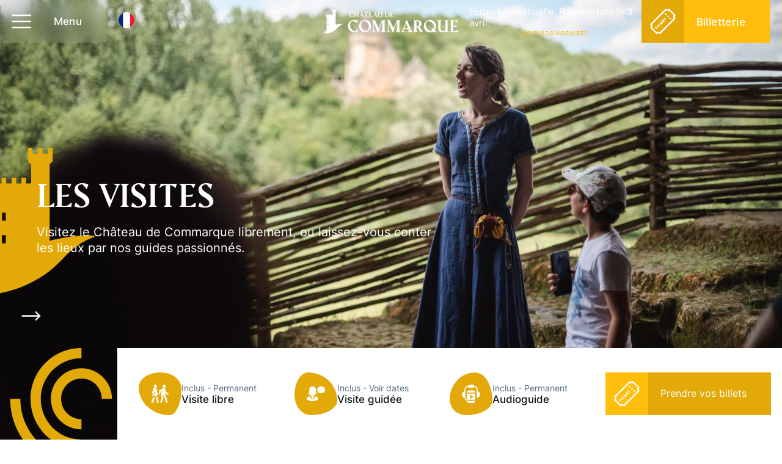

--- FILE ---
content_type: text/html; charset=UTF-8
request_url: https://commarque.com/visite-chateau-dordogne/
body_size: 48255
content:
<!DOCTYPE html>
<html lang="fr-FR" prefix="og: https://ogp.me/ns#">
<head>
<meta charset="UTF-8">
<meta name="viewport" content="width=device-width, initial-scale=1.0, viewport-fit=cover" />			<title>
Visites libres et guidées - Château de Commarque - Visites, Ateliers, Animations, Jeux, Nocturnes - Périgord		</title>
<meta name="viewport" content="width=device-width, initial-scale=1" />
<!-- Optimisation des moteurs de recherche par Rank Math - https://rankmath.com/ -->
<meta name="description" content="Visitez le Château de Commarque librement, ou laissez-vous conter les lieux par nos guides passionnés. Venez visiter le Château de Commarque en Dordogne, et choisissez entre visite libre et visite guidée (en période de vacances scolaires). Vous pouvez aussi choisir de partir en visite avec des jeux qui rythmeront votre découverte !"/>
<meta name="robots" content="follow, index, max-snippet:-1, max-video-preview:-1, max-image-preview:large"/>
<link rel="canonical" href="https://commarque.com/visite-chateau-dordogne/" />
<meta property="og:locale" content="fr_FR" />
<meta property="og:type" content="article" />
<meta property="og:title" content="Visites libres et guidées - Château de Commarque - Visites, Ateliers, Animations, Jeux, Nocturnes - Périgord" />
<meta property="og:description" content="Visitez le Château de Commarque librement, ou laissez-vous conter les lieux par nos guides passionnés. Venez visiter le Château de Commarque en Dordogne, et choisissez entre visite libre et visite guidée (en période de vacances scolaires). Vous pouvez aussi choisir de partir en visite avec des jeux qui rythmeront votre découverte !" />
<meta property="og:url" content="https://commarque.com/visite-chateau-dordogne/" />
<meta property="og:site_name" content="Château de Commarque — Visites, Ateliers, Animations, Jeux, Expositions — Périgord" />
<meta property="article:publisher" content="https://www.facebook.com/chateaudecommarque" />
<meta property="og:updated_time" content="2025-11-26T09:41:17+01:00" />
<meta property="og:image" content="https://commarque.com/wp-content/uploads/2023/10/Visite-guidee-abri-prehistorique-Dordogne-Chateau-de-Commarque-CA-298-@ERphotos.jpg" />
<meta property="og:image:secure_url" content="https://commarque.com/wp-content/uploads/2023/10/Visite-guidee-abri-prehistorique-Dordogne-Chateau-de-Commarque-CA-298-@ERphotos.jpg" />
<meta property="og:image:width" content="1623" />
<meta property="og:image:height" content="1080" />
<meta property="og:image:alt" content="Visite guidée abri préhistorique Dordogne Château de Commarque CA 298 @ERphotos" />
<meta property="og:image:type" content="image/jpeg" />
<meta property="article:published_time" content="2023-10-19T17:09:42+02:00" />
<meta property="article:modified_time" content="2025-11-26T09:41:17+01:00" />
<meta name="twitter:card" content="summary_large_image" />
<meta name="twitter:title" content="Visites libres et guidées - Château de Commarque - Visites, Ateliers, Animations, Jeux, Nocturnes - Périgord" />
<meta name="twitter:description" content="Visitez le Château de Commarque librement, ou laissez-vous conter les lieux par nos guides passionnés. Venez visiter le Château de Commarque en Dordogne, et choisissez entre visite libre et visite guidée (en période de vacances scolaires). Vous pouvez aussi choisir de partir en visite avec des jeux qui rythmeront votre découverte !" />
<meta name="twitter:image" content="https://commarque.com/wp-content/uploads/2023/10/Visite-guidee-abri-prehistorique-Dordogne-Chateau-de-Commarque-CA-298-@ERphotos.jpg" />
<meta name="twitter:label1" content="Temps de lecture" />
<meta name="twitter:data1" content="2 minutes" />
<script type="application/ld+json" class="rank-math-schema">{"@context":"https://schema.org","@graph":[{"@type":["EntertainmentBusiness","Organization"],"@id":"https://commarque.com/#organization","name":"Ch\u00e2teau de Commarque \u2014 Visites, Ateliers, Animations, Jeux, Expositions \u2014 P\u00e9rigord","url":"https://commarque.com","sameAs":["https://www.facebook.com/chateaudecommarque","https://www.instagram.com/chateaudecommarque","https://www.youtube.com/channel/UC_TGIr3lVYJ8hX9P9VFhc8w"],"openingHours":["Monday,Tuesday,Wednesday,Thursday,Friday,Saturday,Sunday 09:00-17:00"]},{"@type":"WebSite","@id":"https://commarque.com/#website","url":"https://commarque.com","name":"Ch\u00e2teau de Commarque \u2014 Visites, Ateliers, Animations, Jeux, Expositions \u2014 P\u00e9rigord","alternateName":"Commarque","publisher":{"@id":"https://commarque.com/#organization"},"inLanguage":"fr-FR"},{"@type":"ImageObject","@id":"https://commarque.com/wp-content/uploads/2023/10/Visite-guidee-abri-prehistorique-Dordogne-Chateau-de-Commarque-CA-298-@ERphotos.jpg","url":"https://commarque.com/wp-content/uploads/2023/10/Visite-guidee-abri-prehistorique-Dordogne-Chateau-de-Commarque-CA-298-@ERphotos.jpg","width":"1623","height":"1080","caption":"Visite guid\u00e9e abri pr\u00e9historique Dordogne Ch\u00e2teau de Commarque CA 298 @ERphotos","inLanguage":"fr-FR"},{"@type":"BreadcrumbList","@id":"https://commarque.com/visite-chateau-dordogne/#breadcrumb","itemListElement":[{"@type":"ListItem","position":"1","item":{"@id":"https://commarque.com","name":"Accueil"}},{"@type":"ListItem","position":"2","item":{"@id":"https://commarque.com/visite-chateau-dordogne/","name":"Visites libres et guid\u00e9es"}}]},{"@type":"WebPage","@id":"https://commarque.com/visite-chateau-dordogne/#webpage","url":"https://commarque.com/visite-chateau-dordogne/","name":"Visites libres et guid\u00e9es - Ch\u00e2teau de Commarque - Visites, Ateliers, Animations, Jeux, Nocturnes - P\u00e9rigord","datePublished":"2023-10-19T17:09:42+02:00","dateModified":"2025-11-26T09:41:17+01:00","isPartOf":{"@id":"https://commarque.com/#website"},"primaryImageOfPage":{"@id":"https://commarque.com/wp-content/uploads/2023/10/Visite-guidee-abri-prehistorique-Dordogne-Chateau-de-Commarque-CA-298-@ERphotos.jpg"},"inLanguage":"fr-FR","breadcrumb":{"@id":"https://commarque.com/visite-chateau-dordogne/#breadcrumb"}},{"@type":"Person","@id":"https://commarque.com/visite-chateau-dordogne/#author","name":"alioki","image":{"@type":"ImageObject","@id":"https://secure.gravatar.com/avatar/c92ee2090f1e1ace3672a9b64ac6f6c0b87ef37806ef9e4d4af43a0e6ce05490?s=96&amp;d=mm&amp;r=g","url":"https://secure.gravatar.com/avatar/c92ee2090f1e1ace3672a9b64ac6f6c0b87ef37806ef9e4d4af43a0e6ce05490?s=96&amp;d=mm&amp;r=g","caption":"alioki","inLanguage":"fr-FR"},"sameAs":["https://www.commarque.com"],"worksFor":{"@id":"https://commarque.com/#organization"}},{"@type":"Article","headline":"Visites libres et guid\u00e9es - Ch\u00e2teau de Commarque - Visites, Ateliers, Animations, Jeux, Nocturnes - P\u00e9rigord","datePublished":"2023-10-19T17:09:42+02:00","dateModified":"2025-11-26T09:41:17+01:00","author":{"@id":"https://commarque.com/visite-chateau-dordogne/#author","name":"alioki"},"publisher":{"@id":"https://commarque.com/#organization"},"description":"Visitez le Ch\u00e2teau de Commarque librement, ou laissez-vous conter les lieux par nos guides passionn\u00e9s. Venez visiter le Ch\u00e2teau de Commarque en Dordogne, et choisissez entre visite libre et visite guid\u00e9e (en p\u00e9riode de vacances scolaires). Vous pouvez aussi choisir de partir en visite avec des jeux qui rythmeront votre d\u00e9couverte !","name":"Visites libres et guid\u00e9es - Ch\u00e2teau de Commarque - Visites, Ateliers, Animations, Jeux, Nocturnes - P\u00e9rigord","@id":"https://commarque.com/visite-chateau-dordogne/#richSnippet","isPartOf":{"@id":"https://commarque.com/visite-chateau-dordogne/#webpage"},"image":{"@id":"https://commarque.com/wp-content/uploads/2023/10/Visite-guidee-abri-prehistorique-Dordogne-Chateau-de-Commarque-CA-298-@ERphotos.jpg"},"inLanguage":"fr-FR","mainEntityOfPage":{"@id":"https://commarque.com/visite-chateau-dordogne/#webpage"}}]}</script>
<!-- /Extension Rank Math WordPress SEO -->
<title>Visites libres et guidées - Château de Commarque - Visites, Ateliers, Animations, Jeux, Nocturnes - Périgord</title>
<link rel='dns-prefetch' href='//www.googletagmanager.com' />
<link rel='dns-prefetch' href='//cdn.jsdelivr.net' />
<link rel="alternate" type="application/rss+xml" title="Château de Commarque - Visites, Ateliers, Animations, Jeux, Nocturnes - Périgord &raquo; Flux" href="https://commarque.com/feed/" />
<link rel="alternate" type="application/rss+xml" title="Château de Commarque - Visites, Ateliers, Animations, Jeux, Nocturnes - Périgord &raquo; Flux des commentaires" href="https://commarque.com/comments/feed/" />
<link rel="alternate" type="text/calendar" title="Château de Commarque - Visites, Ateliers, Animations, Jeux, Nocturnes - Périgord &raquo; Flux iCal" href="https://commarque.com/events/?ical=1" />
<link rel="alternate" title="oEmbed (JSON)" type="application/json+oembed" href="https://commarque.com/wp-json/oembed/1.0/embed?url=https%3A%2F%2Fcommarque.com%2Fvisite-chateau-dordogne%2F" />
<link rel="alternate" title="oEmbed (XML)" type="text/xml+oembed" href="https://commarque.com/wp-json/oembed/1.0/embed?url=https%3A%2F%2Fcommarque.com%2Fvisite-chateau-dordogne%2F&#038;format=xml" />
<link rel="stylesheet" type="text/css" href="https://use.typekit.net/lll1axi.css"><style id='wp-img-auto-sizes-contain-inline-css'>
img:is([sizes=auto i],[sizes^="auto," i]){contain-intrinsic-size:3000px 1500px}
/*# sourceURL=wp-img-auto-sizes-contain-inline-css */
</style>
<!-- <link rel='stylesheet' id='tribe-events-pro-mini-calendar-block-styles-css' href='https://commarque.com/wp-content/plugins/events-calendar-pro/build/css/tribe-events-pro-mini-calendar-block.css?ver=7.7.11' media='all' /> -->
<!-- <link rel='stylesheet' id='ua-plyry-css' href='https://commarque.com/wp-content/plugins/media-player-addons-for-elementor/assets/css/plyr.css?ver=1.0.8' media='all' /> -->
<!-- <link rel='stylesheet' id='ua-plyr-css-css' href='https://commarque.com/wp-content/plugins/media-player-addons-for-elementor/assets/css/styler.css?ver=1.0.8' media='all' /> -->
<link rel="stylesheet" type="text/css" href="//commarque.com/wp-content/cache/wpfc-minified/31goxez9/fttbo.css" media="all"/>
<link rel='stylesheet' id='swiper-style-css' href='https://cdn.jsdelivr.net/npm/swiper@11/swiper-bundle.min.css?ver=6.9' media='all' />
<!-- <link rel='stylesheet' id='ua-aa-css' href='https://commarque.com/wp-content/plugins/media-player-addons-for-elementor/assets/css/style.css?ver=6.9' media='all' /> -->
<link rel="stylesheet" type="text/css" href="//commarque.com/wp-content/cache/wpfc-minified/rakk8rv/fttbo.css" media="all"/>
<link rel='stylesheet' id='tec-variables-skeleton-css' href='https://commarque.com/wp-content/plugins/the-events-calendar/common/build/css/variables-skeleton.css?ver=6.10.1' media='all' />
<link rel='stylesheet' id='tec-variables-full-css' href='https://commarque.com/wp-content/plugins/the-events-calendar/common/build/css/variables-full.css?ver=6.10.1' media='all' />
<!-- <link rel='stylesheet' id='tribe-events-v2-virtual-single-block-css' href='https://commarque.com/wp-content/plugins/events-calendar-pro/build/css/events-virtual-single-block.css?ver=7.7.11' media='all' /> -->
<link rel="stylesheet" type="text/css" href="//commarque.com/wp-content/cache/wpfc-minified/f46rzgnw/fttbo.css" media="all"/>
<style id='wp-block-template-skip-link-inline-css'>
.skip-link.screen-reader-text {
border: 0;
clip-path: inset(50%);
height: 1px;
margin: -1px;
overflow: hidden;
padding: 0;
position: absolute !important;
width: 1px;
word-wrap: normal !important;
}
.skip-link.screen-reader-text:focus {
background-color: #eee;
clip-path: none;
color: #444;
display: block;
font-size: 1em;
height: auto;
left: 5px;
line-height: normal;
padding: 15px 23px 14px;
text-decoration: none;
top: 5px;
width: auto;
z-index: 100000;
}
/*# sourceURL=wp-block-template-skip-link-inline-css */
</style>
<!-- <link rel='stylesheet' id='dashicons-css' href='https://commarque.com/wp-includes/css/dashicons.min.css?ver=6.9' media='all' /> -->
<!-- <link rel='stylesheet' id='admin-bar-css' href='https://commarque.com/wp-includes/css/admin-bar.min.css?ver=6.9' media='all' /> -->
<link rel="stylesheet" type="text/css" href="//commarque.com/wp-content/cache/wpfc-minified/duooli67/fttbo.css" media="all"/>
<style id='admin-bar-inline-css'>
/* Hide CanvasJS credits for P404 charts specifically */
#p404RedirectChart .canvasjs-chart-credit {
display: none !important;
}
#p404RedirectChart canvas {
border-radius: 6px;
}
.p404-redirect-adminbar-weekly-title {
font-weight: bold;
font-size: 14px;
color: #fff;
margin-bottom: 6px;
}
#wpadminbar #wp-admin-bar-p404_free_top_button .ab-icon:before {
content: "\f103";
color: #dc3545;
top: 3px;
}
#wp-admin-bar-p404_free_top_button .ab-item {
min-width: 80px !important;
padding: 0px !important;
}
/* Ensure proper positioning and z-index for P404 dropdown */
.p404-redirect-adminbar-dropdown-wrap { 
min-width: 0; 
padding: 0;
position: static !important;
}
#wpadminbar #wp-admin-bar-p404_free_top_button_dropdown {
position: static !important;
}
#wpadminbar #wp-admin-bar-p404_free_top_button_dropdown .ab-item {
padding: 0 !important;
margin: 0 !important;
}
.p404-redirect-dropdown-container {
min-width: 340px;
padding: 18px 18px 12px 18px;
background: #23282d !important;
color: #fff;
border-radius: 12px;
box-shadow: 0 8px 32px rgba(0,0,0,0.25);
margin-top: 10px;
position: relative !important;
z-index: 999999 !important;
display: block !important;
border: 1px solid #444;
}
/* Ensure P404 dropdown appears on hover */
#wpadminbar #wp-admin-bar-p404_free_top_button .p404-redirect-dropdown-container { 
display: none !important;
}
#wpadminbar #wp-admin-bar-p404_free_top_button:hover .p404-redirect-dropdown-container { 
display: block !important;
}
#wpadminbar #wp-admin-bar-p404_free_top_button:hover #wp-admin-bar-p404_free_top_button_dropdown .p404-redirect-dropdown-container {
display: block !important;
}
.p404-redirect-card {
background: #2c3338;
border-radius: 8px;
padding: 18px 18px 12px 18px;
box-shadow: 0 2px 8px rgba(0,0,0,0.07);
display: flex;
flex-direction: column;
align-items: flex-start;
border: 1px solid #444;
}
.p404-redirect-btn {
display: inline-block;
background: #dc3545;
color: #fff !important;
font-weight: bold;
padding: 5px 22px;
border-radius: 8px;
text-decoration: none;
font-size: 17px;
transition: background 0.2s, box-shadow 0.2s;
margin-top: 8px;
box-shadow: 0 2px 8px rgba(220,53,69,0.15);
text-align: center;
line-height: 1.6;
}
.p404-redirect-btn:hover {
background: #c82333;
color: #fff !important;
box-shadow: 0 4px 16px rgba(220,53,69,0.25);
}
/* Prevent conflicts with other admin bar dropdowns */
#wpadminbar .ab-top-menu > li:hover > .ab-item,
#wpadminbar .ab-top-menu > li.hover > .ab-item {
z-index: auto;
}
#wpadminbar #wp-admin-bar-p404_free_top_button:hover > .ab-item {
z-index: 999998 !important;
}
/*# sourceURL=admin-bar-inline-css */
</style>
<link rel='stylesheet' id='tribe-events-v2-single-skeleton-css' href='https://commarque.com/wp-content/plugins/the-events-calendar/build/css/tribe-events-single-skeleton.css?ver=6.15.13' media='all' />
<link rel='stylesheet' id='tribe-events-v2-single-skeleton-full-css' href='https://commarque.com/wp-content/plugins/the-events-calendar/build/css/tribe-events-single-full.css?ver=6.15.13' media='all' />
<link rel='stylesheet' id='tec-events-elementor-widgets-base-styles-css' href='https://commarque.com/wp-content/plugins/the-events-calendar/build/css/integrations/plugins/elementor/widgets/widget-base.css?ver=6.15.13' media='all' />
<!-- <link rel='stylesheet' id='dce-style-css' href='https://commarque.com/wp-content/plugins/dynamic-content-for-elementor/assets/css/style.min.css?ver=3.3.23' media='all' /> -->
<!-- <link rel='stylesheet' id='dce-dynamic-visibility-css' href='https://commarque.com/wp-content/plugins/dynamic-content-for-elementor/assets/css/dynamic-visibility.min.css?ver=3.3.23' media='all' /> -->
<!-- <link rel='stylesheet' id='elementor-frontend-css' href='https://commarque.com/wp-content/plugins/elementor/assets/css/frontend.min.css?ver=3.34.0' media='all' /> -->
<link rel="stylesheet" type="text/css" href="//commarque.com/wp-content/cache/wpfc-minified/kypegnj6/fttpi.css" media="all"/>
<style id='elementor-frontend-inline-css'>
.elementor-kit-7{--e-global-color-primary:#0B1617;--e-global-color-secondary:#214446;--e-global-color-text:#0B1617;--e-global-color-accent:#214446;--e-global-color-38db858:#FFFFFF;--e-global-color-7f39ba7:#F9F8F6;--e-global-color-8f39d55:#FAFBEE;--e-global-color-3a6d9f9:#F6F7FA;--e-global-color-be27e2a:#E9ECEF;--e-global-color-ec22f94:#ADB5BD;--e-global-color-0abb8ac:#78B3B6;--e-global-color-4d7af97:#D0A26E;--e-global-color-af9a7eb:#CB985E;--e-global-color-4f8cf9e:#C9791E;--e-global-color-4f6c368:#F4845F;--e-global-color-47fbdcb:#593429;--e-global-color-a85cf38:#112224;--e-global-color-de0a719:#E3A909;--e-global-color-c2cc0be:#FFBE0B;--e-global-color-55f5321:#193536;--e-global-typography-primary-font-family:"Amagro";--e-global-typography-primary-font-weight:600;--e-global-typography-secondary-font-family:"Inter";--e-global-typography-secondary-font-weight:400;--e-global-typography-text-font-family:"Inter";--e-global-typography-text-font-weight:400;--e-global-typography-accent-font-family:"Inter";--e-global-typography-accent-font-weight:500;}.elementor-kit-7 e-page-transition{background-color:#FFBC7D;}.elementor-section.elementor-section-boxed > .elementor-container{max-width:1140px;}.e-con{--container-max-width:1140px;}.elementor-widget:not(:last-child){margin-block-end:20px;}.elementor-element{--widgets-spacing:20px 20px;--widgets-spacing-row:20px;--widgets-spacing-column:20px;}{}h1.entry-title{display:var(--page-title-display);}@media(max-width:1024px){.elementor-section.elementor-section-boxed > .elementor-container{max-width:1024px;}.e-con{--container-max-width:1024px;}}@media(max-width:767px){.elementor-section.elementor-section-boxed > .elementor-container{max-width:767px;}.e-con{--container-max-width:767px;}}/* Start custom CSS */body{
overflow-x:hidden !important;
padding:0;
margin:0;
}
*, *:hover, *:focus, *:visited{
outline:none !important;
-webkit-tap-highlight-color: rgba(255, 255, 255, 0) !important; 
-webkit-focus-ring-color: rgba(255, 255, 255, 0) !important;
}
a, a:hover, a:focus, a:visited{
outline: none !important;
-webkit-tap-highlight-color: rgba(255, 255, 255, 0) !important; 
-webkit-focus-ring-color: rgba(255, 255, 255, 0) !important;
text-decoration: none !important;
}
button, button:hover, button:focus, button:visited{
outline: none !important;
-webkit-tap-highlight-color: rgba(255, 255, 255, 0) !important; 
-webkit-focus-ring-color: rgba(255, 255, 255, 0) !important; 
}
h1:before, h2:before {
display: none !important;
}
img{
pointer-events: none;
}
.elementor-widget:not(:last-child){
margin-bottom:0;
}
/*Custom Scrollbar*/
/* width */
::-webkit-scrollbar {
width:4px;
}
/* Track */
::-webkit-scrollbar-track {
box-shadow: inset 0 0 5px grey; 
border-radius: 0px;
}
/* Handle */
::-webkit-scrollbar-thumb {
background: linear-gradient(#232527, #434547);
}
/* Handle on hover */
::-webkit-scrollbar-thumb:hover {
background: #ee76445; 
}
/*Custom Lightbox images*/
.elementor-slideshow__footer, .elementor-slideshow__header{
display:none;
}
#elementor-popup-modal-2175{
background-color: rgba(0, 0, 0, 0.2) !important;
backdrop-filter:blur(5px);
}
.dialog-lightbox-widget .eicon-close{
padding:16px;
border-radius:50px;
backdrop-filter:blur(5px);
background-color:#193536;
scale:1;
transform:rotate(0deg);
transition:0.2s;
}
.dialog-lightbox-widget .eicon-close:hover{
transform:rotate(90deg);
scale:1.1;
}
.dialog-lightbox-widget .eicon-chevron-right, .dialog-lightbox-widget .eicon-chevron-left{
background-color: #193536;
padding: 16px;
border-radius: 50px;
scale:1;
transition:0.2s;
}
.dialog-lightbox-widget .eicon-chevron-right:hover, .dialog-lightbox-widget .eicon-chevron-left:hover{
scale:1.1;
}/* End custom CSS */
/* Start Custom Fonts CSS */@font-face {
font-family: 'Amagro';
font-style: normal;
font-weight: normal;
font-display: auto;
src: url('https://commarque.com/wp-content/uploads/2023/10/Amagro-bold.eot');
src: url('https://commarque.com/wp-content/uploads/2023/10/Amagro-bold.eot?#iefix') format('embedded-opentype'),
url('https://commarque.com/wp-content/uploads/2023/10/Amagro-bold.woff2') format('woff2'),
url('https://commarque.com/wp-content/uploads/2023/10/Amagro-bold.woff') format('woff'),
url('https://commarque.com/wp-content/uploads/2023/10/Amagro-bold.ttf') format('truetype'),
url('https://commarque.com/wp-content/uploads/2023/10/Amagro-bold.svg#Amagro') format('svg');
}
/* End Custom Fonts CSS */
.elementor-2192 .elementor-element.elementor-element-6ac4fae:not(.elementor-motion-effects-element-type-background), .elementor-2192 .elementor-element.elementor-element-6ac4fae > .elementor-motion-effects-container > .elementor-motion-effects-layer{background-image:url("https://commarque.com/wp-content/uploads/2023/10/Visite-guidee-abri-prehistorique-Dordogne-Chateau-de-Commarque-CA-298-@ERphotos.jpg");background-position:center center;background-size:cover;}.elementor-2192 .elementor-element.elementor-element-6ac4fae > .elementor-background-overlay{background-color:var( --e-global-color-primary );opacity:0.35;transition:background 0.3s, border-radius 0.3s, opacity 0.3s;}.elementor-2192 .elementor-element.elementor-element-6ac4fae > .elementor-container{min-height:100vh;}.elementor-2192 .elementor-element.elementor-element-6ac4fae{transition:background 0.3s, border 0.3s, border-radius 0.3s, box-shadow 0.3s;}.elementor-2192 .elementor-element.elementor-element-f9d1d04 > .elementor-element-populated{margin:0px 0px 0px 50px;--e-column-margin-right:0px;--e-column-margin-left:50px;}.elementor-widget-icon.elementor-view-stacked .elementor-icon{background-color:var( --e-global-color-primary );}.elementor-widget-icon.elementor-view-framed .elementor-icon, .elementor-widget-icon.elementor-view-default .elementor-icon{color:var( --e-global-color-primary );border-color:var( --e-global-color-primary );}.elementor-widget-icon.elementor-view-framed .elementor-icon, .elementor-widget-icon.elementor-view-default .elementor-icon svg{fill:var( --e-global-color-primary );}.elementor-2192 .elementor-element.elementor-element-1f01d1b{width:auto;max-width:auto;top:-50px;z-index:0;}body:not(.rtl) .elementor-2192 .elementor-element.elementor-element-1f01d1b{left:-110px;}body.rtl .elementor-2192 .elementor-element.elementor-element-1f01d1b{right:-110px;}.elementor-2192 .elementor-element.elementor-element-1f01d1b .elementor-icon-wrapper{text-align:start;}.elementor-2192 .elementor-element.elementor-element-1f01d1b.elementor-view-stacked .elementor-icon{background-color:#FFFFFF14;}.elementor-2192 .elementor-element.elementor-element-1f01d1b.elementor-view-framed .elementor-icon, .elementor-2192 .elementor-element.elementor-element-1f01d1b.elementor-view-default .elementor-icon{color:#FFFFFF14;border-color:#FFFFFF14;}.elementor-2192 .elementor-element.elementor-element-1f01d1b.elementor-view-framed .elementor-icon, .elementor-2192 .elementor-element.elementor-element-1f01d1b.elementor-view-default .elementor-icon svg{fill:#FFFFFF14;}.elementor-2192 .elementor-element.elementor-element-1f01d1b .elementor-icon{font-size:240px;}.elementor-2192 .elementor-element.elementor-element-1f01d1b .elementor-icon svg{height:240px;}.elementor-widget-heading .elementor-heading-title{font-family:var( --e-global-typography-primary-font-family ), Sans-serif;font-weight:var( --e-global-typography-primary-font-weight );color:var( --e-global-color-primary );}.elementor-2192 .elementor-element.elementor-element-522c377 .elementor-heading-title{font-family:"Amagro", Sans-serif;font-size:50px;font-weight:400;color:var( --e-global-color-38db858 );}.elementor-2192 .elementor-element.elementor-element-b6404fa > .elementor-widget-container{margin:15px 0px 0px 0px;}.elementor-2192 .elementor-element.elementor-element-b6404fa .elementor-heading-title{font-family:"Inter", Sans-serif;font-size:20px;font-weight:400;line-height:1.3em;color:var( --e-global-color-38db858 );}.elementor-2192 .elementor-element.elementor-element-c19dc51{width:auto;max-width:auto;bottom:-15vh;}.elementor-2192 .elementor-element.elementor-element-c19dc51 > .elementor-widget-container{--e-transform-rotateZ:90deg;}body:not(.rtl) .elementor-2192 .elementor-element.elementor-element-c19dc51{left:0px;}body.rtl .elementor-2192 .elementor-element.elementor-element-c19dc51{right:0px;}.elementor-2192 .elementor-element.elementor-element-c19dc51 .elementor-icon-wrapper{text-align:end;}.elementor-2192 .elementor-element.elementor-element-c19dc51.elementor-view-stacked .elementor-icon{background-color:var( --e-global-color-38db858 );}.elementor-2192 .elementor-element.elementor-element-c19dc51.elementor-view-framed .elementor-icon, .elementor-2192 .elementor-element.elementor-element-c19dc51.elementor-view-default .elementor-icon{color:var( --e-global-color-38db858 );border-color:var( --e-global-color-38db858 );}.elementor-2192 .elementor-element.elementor-element-c19dc51.elementor-view-framed .elementor-icon, .elementor-2192 .elementor-element.elementor-element-c19dc51.elementor-view-default .elementor-icon svg{fill:var( --e-global-color-38db858 );}.elementor-2192 .elementor-element.elementor-element-c19dc51 .elementor-icon{font-size:31px;}.elementor-2192 .elementor-element.elementor-element-c19dc51 .elementor-icon svg{height:31px;}.elementor-2192 .elementor-element.elementor-element-c05f266 > .elementor-container{min-height:150px;}.elementor-2192 .elementor-element.elementor-element-c05f266{margin-top:-150px;margin-bottom:0px;}.elementor-2192 .elementor-element.elementor-element-99cee0e.elementor-column > .elementor-widget-wrap{justify-content:center;}.elementor-2192 .elementor-element.elementor-element-99cee0e > .elementor-element-populated{margin:0px 0px 0px 0px;--e-column-margin-right:0px;--e-column-margin-left:0px;padding:0px 0px 0px 0px;}.elementor-2192 .elementor-element.elementor-element-8910f1d{--spacer-size:150px;}.elementor-2192 .elementor-element.elementor-element-387e374{width:auto;max-width:auto;top:0px;}.elementor-2192 .elementor-element.elementor-element-387e374 .elementor-icon-wrapper{text-align:center;}.elementor-2192 .elementor-element.elementor-element-387e374.elementor-view-stacked .elementor-icon{background-color:var( --e-global-color-de0a719 );}.elementor-2192 .elementor-element.elementor-element-387e374.elementor-view-framed .elementor-icon, .elementor-2192 .elementor-element.elementor-element-387e374.elementor-view-default .elementor-icon{color:var( --e-global-color-de0a719 );border-color:var( --e-global-color-de0a719 );}.elementor-2192 .elementor-element.elementor-element-387e374.elementor-view-framed .elementor-icon, .elementor-2192 .elementor-element.elementor-element-387e374.elementor-view-default .elementor-icon svg{fill:var( --e-global-color-de0a719 );}.elementor-2192 .elementor-element.elementor-element-387e374 .elementor-icon{font-size:200px;}.elementor-2192 .elementor-element.elementor-element-387e374 .elementor-icon svg{height:200px;}.elementor-2192 .elementor-element.elementor-element-52e3206:not(.elementor-motion-effects-element-type-background) > .elementor-widget-wrap, .elementor-2192 .elementor-element.elementor-element-52e3206 > .elementor-widget-wrap > .elementor-motion-effects-container > .elementor-motion-effects-layer{background-color:var( --e-global-color-38db858 );}.elementor-bc-flex-widget .elementor-2192 .elementor-element.elementor-element-52e3206.elementor-column .elementor-widget-wrap{align-items:center;}.elementor-2192 .elementor-element.elementor-element-52e3206.elementor-column.elementor-element[data-element_type="column"] > .elementor-widget-wrap.elementor-element-populated{align-content:center;align-items:center;}.elementor-2192 .elementor-element.elementor-element-52e3206 > .elementor-element-populated{transition:background 0.3s, border 0.3s, border-radius 0.3s, box-shadow 0.3s;padding:0px 35px 0px 35px;}.elementor-2192 .elementor-element.elementor-element-52e3206 > .elementor-element-populated > .elementor-background-overlay{transition:background 0.3s, border-radius 0.3s, opacity 0.3s;}.elementor-bc-flex-widget .elementor-2192 .elementor-element.elementor-element-9de02ce.elementor-column .elementor-widget-wrap{align-items:center;}.elementor-2192 .elementor-element.elementor-element-9de02ce.elementor-column.elementor-element[data-element_type="column"] > .elementor-widget-wrap.elementor-element-populated{align-content:center;align-items:center;}.elementor-2192 .elementor-element.elementor-element-9de02ce > .elementor-element-populated{margin:0px 0px 0px 0px;--e-column-margin-right:0px;--e-column-margin-left:0px;padding:0px 0px 0px 0px;}.elementor-widget-icon-box.elementor-view-stacked .elementor-icon{background-color:var( --e-global-color-primary );}.elementor-widget-icon-box.elementor-view-framed .elementor-icon, .elementor-widget-icon-box.elementor-view-default .elementor-icon{fill:var( --e-global-color-primary );color:var( --e-global-color-primary );border-color:var( --e-global-color-primary );}.elementor-widget-icon-box .elementor-icon-box-title, .elementor-widget-icon-box .elementor-icon-box-title a{font-family:var( --e-global-typography-primary-font-family ), Sans-serif;font-weight:var( --e-global-typography-primary-font-weight );}.elementor-widget-icon-box .elementor-icon-box-title{color:var( --e-global-color-primary );}.elementor-widget-icon-box:has(:hover) .elementor-icon-box-title,
.elementor-widget-icon-box:has(:focus) .elementor-icon-box-title{color:var( --e-global-color-primary );}.elementor-widget-icon-box .elementor-icon-box-description{font-family:var( --e-global-typography-text-font-family ), Sans-serif;font-weight:var( --e-global-typography-text-font-weight );color:var( --e-global-color-text );}.elementor-2192 .elementor-element.elementor-element-473c87b .elementor-icon-box-wrapper{align-items:center;text-align:start;}.elementor-2192 .elementor-element.elementor-element-473c87b .elementor-icon-box-title{margin-block-end:8px;color:#596D82;}.elementor-2192 .elementor-element.elementor-element-473c87b.elementor-view-stacked .elementor-icon{background-color:var( --e-global-color-de0a719 );}.elementor-2192 .elementor-element.elementor-element-473c87b.elementor-view-framed .elementor-icon, .elementor-2192 .elementor-element.elementor-element-473c87b.elementor-view-default .elementor-icon{fill:var( --e-global-color-de0a719 );color:var( --e-global-color-de0a719 );border-color:var( --e-global-color-de0a719 );}.elementor-2192 .elementor-element.elementor-element-473c87b .elementor-icon{font-size:30px;padding:20px;border-radius:0px 0px 0px 0px;}.elementor-2192 .elementor-element.elementor-element-473c87b .elementor-icon-box-title, .elementor-2192 .elementor-element.elementor-element-473c87b .elementor-icon-box-title a{font-family:"Inter", Sans-serif;font-size:14px;font-weight:400;}.elementor-2192 .elementor-element.elementor-element-473c87b .elementor-icon-box-description{font-family:"Inter", Sans-serif;font-size:17px;font-weight:500;color:var( --e-global-color-primary );}.elementor-bc-flex-widget .elementor-2192 .elementor-element.elementor-element-ece3b82.elementor-column .elementor-widget-wrap{align-items:center;}.elementor-2192 .elementor-element.elementor-element-ece3b82.elementor-column.elementor-element[data-element_type="column"] > .elementor-widget-wrap.elementor-element-populated{align-content:center;align-items:center;}.elementor-2192 .elementor-element.elementor-element-ece3b82 > .elementor-element-populated{margin:0px 0px 0px 0px;--e-column-margin-right:0px;--e-column-margin-left:0px;padding:0px 0px 0px 0px;}.elementor-2192 .elementor-element.elementor-element-e3e16ea .elementor-icon-box-wrapper{align-items:center;text-align:start;}.elementor-2192 .elementor-element.elementor-element-e3e16ea .elementor-icon-box-title{margin-block-end:8px;color:#596D82;}.elementor-2192 .elementor-element.elementor-element-e3e16ea.elementor-view-stacked .elementor-icon{background-color:var( --e-global-color-de0a719 );}.elementor-2192 .elementor-element.elementor-element-e3e16ea.elementor-view-framed .elementor-icon, .elementor-2192 .elementor-element.elementor-element-e3e16ea.elementor-view-default .elementor-icon{fill:var( --e-global-color-de0a719 );color:var( --e-global-color-de0a719 );border-color:var( --e-global-color-de0a719 );}.elementor-2192 .elementor-element.elementor-element-e3e16ea .elementor-icon{font-size:30px;padding:20px;border-radius:0px 0px 0px 0px;}.elementor-2192 .elementor-element.elementor-element-e3e16ea .elementor-icon-box-title, .elementor-2192 .elementor-element.elementor-element-e3e16ea .elementor-icon-box-title a{font-family:"Inter", Sans-serif;font-size:14px;font-weight:400;}.elementor-2192 .elementor-element.elementor-element-e3e16ea .elementor-icon-box-description{font-family:"Inter", Sans-serif;font-size:17px;font-weight:500;}.elementor-bc-flex-widget .elementor-2192 .elementor-element.elementor-element-747f09e.elementor-column .elementor-widget-wrap{align-items:center;}.elementor-2192 .elementor-element.elementor-element-747f09e.elementor-column.elementor-element[data-element_type="column"] > .elementor-widget-wrap.elementor-element-populated{align-content:center;align-items:center;}.elementor-2192 .elementor-element.elementor-element-747f09e > .elementor-element-populated{padding:0px 0px 0px 0px;}.elementor-2192 .elementor-element.elementor-element-c07c120 .elementor-icon-box-wrapper{align-items:center;text-align:start;}.elementor-2192 .elementor-element.elementor-element-c07c120 .elementor-icon-box-title{margin-block-end:8px;color:#596D82;}.elementor-2192 .elementor-element.elementor-element-c07c120.elementor-view-stacked .elementor-icon{background-color:var( --e-global-color-de0a719 );}.elementor-2192 .elementor-element.elementor-element-c07c120.elementor-view-framed .elementor-icon, .elementor-2192 .elementor-element.elementor-element-c07c120.elementor-view-default .elementor-icon{fill:var( --e-global-color-de0a719 );color:var( --e-global-color-de0a719 );border-color:var( --e-global-color-de0a719 );}.elementor-2192 .elementor-element.elementor-element-c07c120 .elementor-icon{font-size:30px;padding:20px;border-radius:0px 0px 0px 0px;}.elementor-2192 .elementor-element.elementor-element-c07c120 .elementor-icon-box-title, .elementor-2192 .elementor-element.elementor-element-c07c120 .elementor-icon-box-title a{font-family:"Inter", Sans-serif;font-size:14px;font-weight:400;}.elementor-2192 .elementor-element.elementor-element-c07c120 .elementor-icon-box-description{font-family:"Inter", Sans-serif;font-size:17px;font-weight:500;}.elementor-bc-flex-widget .elementor-2192 .elementor-element.elementor-element-00cc3c7.elementor-column .elementor-widget-wrap{align-items:center;}.elementor-2192 .elementor-element.elementor-element-00cc3c7.elementor-column.elementor-element[data-element_type="column"] > .elementor-widget-wrap.elementor-element-populated{align-content:center;align-items:center;}.elementor-2192 .elementor-element.elementor-element-00cc3c7 > .elementor-element-populated{padding:0px 0px 0px 0px;}.elementor-widget-icon-list .elementor-icon-list-item:not(:last-child):after{border-color:var( --e-global-color-text );}.elementor-widget-icon-list .elementor-icon-list-icon i{color:var( --e-global-color-primary );}.elementor-widget-icon-list .elementor-icon-list-icon svg{fill:var( --e-global-color-primary );}.elementor-widget-icon-list .elementor-icon-list-item > .elementor-icon-list-text, .elementor-widget-icon-list .elementor-icon-list-item > a{font-family:var( --e-global-typography-text-font-family ), Sans-serif;font-weight:var( --e-global-typography-text-font-weight );}.elementor-widget-icon-list .elementor-icon-list-text{color:var( --e-global-color-secondary );}.elementor-2192 .elementor-element.elementor-element-59338a9 .elementor-icon-list-icon i{color:var( --e-global-color-38db858 );transition:color 0.3s;}.elementor-2192 .elementor-element.elementor-element-59338a9 .elementor-icon-list-icon svg{fill:var( --e-global-color-38db858 );transition:fill 0.3s;}.elementor-2192 .elementor-element.elementor-element-59338a9{--e-icon-list-icon-size:70px;--icon-vertical-offset:0px;}.elementor-2192 .elementor-element.elementor-element-59338a9 .elementor-icon-list-icon{padding-inline-end:0px;}.elementor-2192 .elementor-element.elementor-element-59338a9 .elementor-icon-list-item > .elementor-icon-list-text, .elementor-2192 .elementor-element.elementor-element-59338a9 .elementor-icon-list-item > a{font-family:"Inter", Sans-serif;font-size:16px;font-weight:400;}.elementor-2192 .elementor-element.elementor-element-59338a9 .elementor-icon-list-text{color:var( --e-global-color-38db858 );transition:color 0.3s;}.elementor-2192 .elementor-element.elementor-element-ed542c5{padding:80px 0px 50px 0px;}.elementor-widget-text-editor{font-family:var( --e-global-typography-text-font-family ), Sans-serif;font-weight:var( --e-global-typography-text-font-weight );color:var( --e-global-color-text );}.elementor-widget-text-editor.elementor-drop-cap-view-stacked .elementor-drop-cap{background-color:var( --e-global-color-primary );}.elementor-widget-text-editor.elementor-drop-cap-view-framed .elementor-drop-cap, .elementor-widget-text-editor.elementor-drop-cap-view-default .elementor-drop-cap{color:var( --e-global-color-primary );border-color:var( --e-global-color-primary );}.elementor-2192 .elementor-element.elementor-element-275e0bb > .elementor-widget-container{margin:0px 100px 0px 0px;padding:0px 0px 0px 0px;}.elementor-2192 .elementor-element.elementor-element-275e0bb{font-family:"Inter", Sans-serif;font-size:22px;font-weight:500;}.elementor-2192 .elementor-element.elementor-element-a3fc6ff > .elementor-container{max-width:550px;}.elementor-2192 .elementor-element.elementor-element-4902fe2 > .elementor-widget-container{margin:50px 0px 0px 0px;}.elementor-2192 .elementor-element.elementor-element-4902fe2 .elementor-heading-title{font-family:"Amagro", Sans-serif;font-size:30px;font-weight:600;}.elementor-2192 .elementor-element.elementor-element-f72312d{font-family:"Inter", Sans-serif;font-size:17px;font-weight:400;line-height:1.7em;}.elementor-widget-uael-buttons a.elementor-button,.elementor-widget-uael-buttons a.elementor-button svg{font-family:var( --e-global-typography-accent-font-family ), Sans-serif;font-weight:var( --e-global-typography-accent-font-weight );}.elementor-widget-uael-buttons a.elementor-button{background-color:var( --e-global-color-accent );}.elementor-widget-uael-buttons a.elementor-button:hover{background-color:var( --e-global-color-accent );}.elementor-2192 .elementor-element.elementor-element-ed9bbdd .elementor-repeater-item-226a601 .elementor-align-icon-right{margin-left:20px;}.elementor-2192 .elementor-element.elementor-element-ed9bbdd .elementor-repeater-item-226a601 .elementor-align-icon-left{margin-right:20px;}.elementor-2192 .elementor-element.elementor-element-ed9bbdd .elementor-repeater-item-226a601 .elementor-button .elementor-button-icon i{font-size:2em;}.elementor-2192 .elementor-element.elementor-element-ed9bbdd .elementor-repeater-item-226a601 .elementor-button .elementor-button-icon svg{height:2em;width:2em;}.elementor-2192 .elementor-element.elementor-element-ed9bbdd > .elementor-widget-container{margin:20px 0px 0px 0px;}.elementor-2192 .elementor-element.elementor-element-ed9bbdd .elementor-button{padding:16px 25px 8px 25px;border-radius:0px 0px 0px 0px;}.elementor-2192 .elementor-element.elementor-element-ed9bbdd a.elementor-button,.elementor-2192 .elementor-element.elementor-element-ed9bbdd a.elementor-button svg{font-family:"Inter", Sans-serif;font-size:12px;font-weight:500;text-transform:uppercase;line-height:2.2em;letter-spacing:0.6px;}.elementor-2192 .elementor-element.elementor-element-ed9bbdd a.elementor-button{background-color:var( --e-global-color-de0a719 );}.elementor-2192 .elementor-element.elementor-element-ed9bbdd a.elementor-button:hover{background-color:var( --e-global-color-de0a719 );}.elementor-2192 .elementor-element.elementor-element-ed9bbdd .uael-dual-button-wrap .uael-button-wrapper{margin-right:calc( 10px / 2);margin-left:calc( 10px / 2);}.elementor-2192 .elementor-element.elementor-element-ed9bbdd.uael-button-stack-none .uael-dual-button-wrap{margin-right:calc( -10px / 2);margin-left:calc( -10px / 2);}.elementor-2192 .elementor-element.elementor-element-ed9bbdd.uael-button-stack-desktop .uael-dual-button-wrap .uael-button-wrapper{margin-bottom:calc( 10px / 2 );margin-top:calc( 10px / 2 );margin-right:0;margin-left:0;}.elementor-2192 .elementor-element.elementor-element-ed9bbdd.uael-button-stack-desktop .uael-dual-button-wrap .uael-button-wrapper:last-child{margin-bottom:0;}.elementor-2192 .elementor-element.elementor-element-ed9bbdd.uael-button-stack-desktop .uael-dual-button-wrap .uael-button-wrapper:first-child{margin-top:0;}.elementor-widget-image .widget-image-caption{color:var( --e-global-color-text );font-family:var( --e-global-typography-text-font-family ), Sans-serif;font-weight:var( --e-global-typography-text-font-weight );}.elementor-2192 .elementor-element.elementor-element-b9de78b{width:auto;max-width:auto;bottom:150px;}body:not(.rtl) .elementor-2192 .elementor-element.elementor-element-b9de78b{right:0px;}body.rtl .elementor-2192 .elementor-element.elementor-element-b9de78b{left:0px;}.elementor-2192 .elementor-element.elementor-element-014c297{padding:0px 0px 50px 0px;}.elementor-2192 .elementor-element.elementor-element-b2add84{width:auto;max-width:auto;bottom:-50px;}body:not(.rtl) .elementor-2192 .elementor-element.elementor-element-b2add84{left:-50px;}body.rtl .elementor-2192 .elementor-element.elementor-element-b2add84{right:-50px;}.elementor-2192 .elementor-element.elementor-element-961a562 > .elementor-container{max-width:550px;}.elementor-2192 .elementor-element.elementor-element-bc99b44 > .elementor-widget-container{margin:50px 0px 0px 0px;}.elementor-2192 .elementor-element.elementor-element-bc99b44 .elementor-heading-title{font-family:"Amagro", Sans-serif;font-size:30px;font-weight:600;}.elementor-2192 .elementor-element.elementor-element-89eff5d > .elementor-widget-container{margin:20px 0px 0px 0px;}.elementor-2192 .elementor-element.elementor-element-89eff5d{text-align:start;}.elementor-2192 .elementor-element.elementor-element-89eff5d .elementor-heading-title{font-family:"Inter", Sans-serif;font-size:14px;font-weight:600;}.elementor-2192 .elementor-element.elementor-element-6044e00 > .elementor-widget-container{margin:0px 0px 0px 0px;padding:0px 0px 0px 0px;}.elementor-2192 .elementor-element.elementor-element-6044e00{font-family:"Inter", Sans-serif;font-size:14px;font-weight:600;line-height:1.2em;}.elementor-2192 .elementor-element.elementor-element-8bdc482{font-family:"Inter", Sans-serif;font-size:17px;font-weight:400;line-height:1.7em;}.elementor-2192 .elementor-element.elementor-element-4e9e0ef .elementor-repeater-item-226a601 .elementor-align-icon-right{margin-left:20px;}.elementor-2192 .elementor-element.elementor-element-4e9e0ef .elementor-repeater-item-226a601 .elementor-align-icon-left{margin-right:20px;}.elementor-2192 .elementor-element.elementor-element-4e9e0ef .elementor-repeater-item-226a601 .elementor-button .elementor-button-icon i{font-size:2em;}.elementor-2192 .elementor-element.elementor-element-4e9e0ef .elementor-repeater-item-226a601 .elementor-button .elementor-button-icon svg{height:2em;width:2em;}.elementor-2192 .elementor-element.elementor-element-4e9e0ef > .elementor-widget-container{margin:020px 0px 0px 0px;}.elementor-2192 .elementor-element.elementor-element-4e9e0ef .elementor-button{padding:16px 25px 8px 25px;border-radius:0px 0px 0px 0px;}.elementor-2192 .elementor-element.elementor-element-4e9e0ef a.elementor-button,.elementor-2192 .elementor-element.elementor-element-4e9e0ef a.elementor-button svg{font-family:"Inter", Sans-serif;font-size:12px;font-weight:500;text-transform:uppercase;line-height:2.2em;letter-spacing:0.6px;}.elementor-2192 .elementor-element.elementor-element-4e9e0ef a.elementor-button{background-color:var( --e-global-color-de0a719 );}.elementor-2192 .elementor-element.elementor-element-4e9e0ef a.elementor-button:hover{background-color:var( --e-global-color-de0a719 );}.elementor-2192 .elementor-element.elementor-element-4e9e0ef .uael-dual-button-wrap .uael-button-wrapper{margin-right:calc( 10px / 2);margin-left:calc( 10px / 2);}.elementor-2192 .elementor-element.elementor-element-4e9e0ef.uael-button-stack-none .uael-dual-button-wrap{margin-right:calc( -10px / 2);margin-left:calc( -10px / 2);}.elementor-2192 .elementor-element.elementor-element-4e9e0ef.uael-button-stack-desktop .uael-dual-button-wrap .uael-button-wrapper{margin-bottom:calc( 10px / 2 );margin-top:calc( 10px / 2 );margin-right:0;margin-left:0;}.elementor-2192 .elementor-element.elementor-element-4e9e0ef.uael-button-stack-desktop .uael-dual-button-wrap .uael-button-wrapper:last-child{margin-bottom:0;}.elementor-2192 .elementor-element.elementor-element-4e9e0ef.uael-button-stack-desktop .uael-dual-button-wrap .uael-button-wrapper:first-child{margin-top:0;}.elementor-2192 .elementor-element.elementor-element-7d311d6{padding:0px 0px 050px 0px;}.elementor-2192 .elementor-element.elementor-element-55cb34c > .elementor-container{max-width:550px;}.elementor-2192 .elementor-element.elementor-element-a0b460c > .elementor-widget-container{margin:50px 0px 0px 0px;}.elementor-2192 .elementor-element.elementor-element-a0b460c .elementor-heading-title{font-family:"Amagro", Sans-serif;font-size:30px;font-weight:600;}.elementor-2192 .elementor-element.elementor-element-0f26db9 > .elementor-widget-container{margin:25px 0px 30px 0px;padding:0px 0px 0px 0px;}.elementor-2192 .elementor-element.elementor-element-0f26db9{font-family:"Inter", Sans-serif;font-size:14px;font-weight:600;line-height:1.2em;}.elementor-2192 .elementor-element.elementor-element-75114f7 .elementor-icon-box-wrapper{align-items:center;text-align:start;}.elementor-2192 .elementor-element.elementor-element-75114f7 .elementor-icon-box-title{margin-block-end:8px;color:#596D82;}.elementor-2192 .elementor-element.elementor-element-75114f7.elementor-view-stacked .elementor-icon{background-color:var( --e-global-color-de0a719 );}.elementor-2192 .elementor-element.elementor-element-75114f7.elementor-view-framed .elementor-icon, .elementor-2192 .elementor-element.elementor-element-75114f7.elementor-view-default .elementor-icon{fill:var( --e-global-color-de0a719 );color:var( --e-global-color-de0a719 );border-color:var( --e-global-color-de0a719 );}.elementor-2192 .elementor-element.elementor-element-75114f7 .elementor-icon{font-size:30px;padding:20px;border-radius:0px 0px 0px 0px;}.elementor-2192 .elementor-element.elementor-element-75114f7 .elementor-icon-box-title, .elementor-2192 .elementor-element.elementor-element-75114f7 .elementor-icon-box-title a{font-family:"Inter", Sans-serif;font-size:14px;font-weight:400;}.elementor-2192 .elementor-element.elementor-element-75114f7 .elementor-icon-box-description{font-family:"Inter", Sans-serif;font-size:14px;font-weight:400;color:var( --e-global-color-primary );}.elementor-2192 .elementor-element.elementor-element-9d471fc > .elementor-widget-container{margin:10px 0px 0px 0px;}.elementor-2192 .elementor-element.elementor-element-9d471fc .elementor-icon-box-wrapper{align-items:center;text-align:start;}.elementor-2192 .elementor-element.elementor-element-9d471fc .elementor-icon-box-title{margin-block-end:8px;color:#596D82;}.elementor-2192 .elementor-element.elementor-element-9d471fc.elementor-view-stacked .elementor-icon{background-color:var( --e-global-color-de0a719 );}.elementor-2192 .elementor-element.elementor-element-9d471fc.elementor-view-framed .elementor-icon, .elementor-2192 .elementor-element.elementor-element-9d471fc.elementor-view-default .elementor-icon{fill:var( --e-global-color-de0a719 );color:var( --e-global-color-de0a719 );border-color:var( --e-global-color-de0a719 );}.elementor-2192 .elementor-element.elementor-element-9d471fc .elementor-icon{font-size:30px;padding:20px;border-radius:0px 0px 0px 0px;}.elementor-2192 .elementor-element.elementor-element-9d471fc .elementor-icon-box-title, .elementor-2192 .elementor-element.elementor-element-9d471fc .elementor-icon-box-title a{font-family:"Inter", Sans-serif;font-size:14px;font-weight:400;}.elementor-2192 .elementor-element.elementor-element-9d471fc .elementor-icon-box-description{font-family:"Inter", Sans-serif;font-size:14px;font-weight:400;color:var( --e-global-color-primary );}.elementor-2192 .elementor-element.elementor-element-76847ab > .elementor-widget-container{margin:10px 0px 0px 0px;}.elementor-2192 .elementor-element.elementor-element-76847ab .elementor-icon-box-wrapper{align-items:center;text-align:start;}.elementor-2192 .elementor-element.elementor-element-76847ab .elementor-icon-box-title{margin-block-end:8px;color:#596D82;}.elementor-2192 .elementor-element.elementor-element-76847ab.elementor-view-stacked .elementor-icon{background-color:var( --e-global-color-de0a719 );}.elementor-2192 .elementor-element.elementor-element-76847ab.elementor-view-framed .elementor-icon, .elementor-2192 .elementor-element.elementor-element-76847ab.elementor-view-default .elementor-icon{fill:var( --e-global-color-de0a719 );color:var( --e-global-color-de0a719 );border-color:var( --e-global-color-de0a719 );}.elementor-2192 .elementor-element.elementor-element-76847ab .elementor-icon{font-size:30px;padding:20px;border-radius:0px 0px 0px 0px;}.elementor-2192 .elementor-element.elementor-element-76847ab .elementor-icon-box-title, .elementor-2192 .elementor-element.elementor-element-76847ab .elementor-icon-box-title a{font-family:"Inter", Sans-serif;font-size:14px;font-weight:400;}.elementor-2192 .elementor-element.elementor-element-76847ab .elementor-icon-box-description{font-family:"Inter", Sans-serif;font-size:14px;font-weight:400;color:var( --e-global-color-primary );}.elementor-bc-flex-widget .elementor-2192 .elementor-element.elementor-element-99be806.elementor-column .elementor-widget-wrap{align-items:flex-start;}.elementor-2192 .elementor-element.elementor-element-99be806.elementor-column.elementor-element[data-element_type="column"] > .elementor-widget-wrap.elementor-element-populated{align-content:flex-start;align-items:flex-start;}.elementor-2192 .elementor-element.elementor-element-0e86d97{width:auto;max-width:auto;bottom:-50px;}body:not(.rtl) .elementor-2192 .elementor-element.elementor-element-0e86d97{right:0px;}body.rtl .elementor-2192 .elementor-element.elementor-element-0e86d97{left:0px;}.elementor-2192 .elementor-element.elementor-element-b1eb0eb{padding:0px 0px 50px 0px;}.elementor-2192 .elementor-element.elementor-element-2e5388b{width:auto;max-width:auto;bottom:-70px;}body:not(.rtl) .elementor-2192 .elementor-element.elementor-element-2e5388b{left:-48px;}body.rtl .elementor-2192 .elementor-element.elementor-element-2e5388b{right:-48px;}.elementor-2192 .elementor-element.elementor-element-832061c > .elementor-container{max-width:450px;}.elementor-2192 .elementor-element.elementor-element-84a93b8 > .elementor-widget-container{margin:50px 0px 0px 0px;}.elementor-2192 .elementor-element.elementor-element-84a93b8 .elementor-heading-title{font-family:"Amagro", Sans-serif;font-size:30px;font-weight:600;}.elementor-2192 .elementor-element.elementor-element-58f3723 > .elementor-widget-container{margin:025px 0px 20px 0px;}.elementor-2192 .elementor-element.elementor-element-58f3723{text-align:start;}.elementor-2192 .elementor-element.elementor-element-58f3723 .elementor-heading-title{font-family:"Inter", Sans-serif;font-size:18px;font-weight:500;color:var( --e-global-color-de0a719 );}.elementor-2192 .elementor-element.elementor-element-bc513ac{font-family:"Inter", Sans-serif;font-size:13px;font-weight:600;}.elementor-widget-uael-business-hours .uael-business-day{color:var( --e-global-color-text );}.elementor-widget-uael-business-hours .elementor-widget-uael-business-hours{overflow:var( --e-global-color-text );}.elementor-widget-uael-business-hours .heading-date{font-family:var( --e-global-typography-text-font-family ), Sans-serif;font-weight:var( --e-global-typography-text-font-weight );}.elementor-widget-uael-business-hours .uael-business-time{color:var( --e-global-color-text );}.elementor-widget-uael-business-hours .heading-time{font-family:var( --e-global-typography-text-font-family ), Sans-serif;font-weight:var( --e-global-typography-text-font-weight );}.elementor-2192 .elementor-element.elementor-element-926092e div.uael-days div{padding:0px 0px 6px 0px;}.elementor-2192 .elementor-element.elementor-element-926092e div.uael-days .heading-date{text-align:left;}.elementor-2192 .elementor-element.elementor-element-926092e div.uael-days .heading-time{text-align:right;}.elementor-2192 .elementor-element.elementor-element-926092e > .elementor-widget-container{margin:10px 0px 0px 0px;}.elementor-2192 .elementor-element.elementor-element-926092e .heading-date{font-family:"Inter", Sans-serif;font-size:14px;font-weight:400;}.elementor-2192 .elementor-element.elementor-element-926092e .heading-time{font-family:"Inter", Sans-serif;font-size:14px;font-weight:400;}.elementor-2192 .elementor-element.elementor-element-26cfdc1 > .elementor-widget-container{margin:-10px 0px 0px 0px;}.elementor-2192 .elementor-element.elementor-element-26cfdc1{font-family:"Inter", Sans-serif;font-size:11px;font-weight:500;}.elementor-2192 .elementor-element.elementor-element-de99ccd > .elementor-widget-container{margin:20px 0px 0px 0px;}.elementor-2192 .elementor-element.elementor-element-de99ccd{font-family:"Inter", Sans-serif;font-size:13px;font-weight:600;}.elementor-2192 .elementor-element.elementor-element-c2bfd87 .elementor-icon-list-items:not(.elementor-inline-items) .elementor-icon-list-item:not(:last-child){padding-block-end:calc(10px/2);}.elementor-2192 .elementor-element.elementor-element-c2bfd87 .elementor-icon-list-items:not(.elementor-inline-items) .elementor-icon-list-item:not(:first-child){margin-block-start:calc(10px/2);}.elementor-2192 .elementor-element.elementor-element-c2bfd87 .elementor-icon-list-items.elementor-inline-items .elementor-icon-list-item{margin-inline:calc(10px/2);}.elementor-2192 .elementor-element.elementor-element-c2bfd87 .elementor-icon-list-items.elementor-inline-items{margin-inline:calc(-10px/2);}.elementor-2192 .elementor-element.elementor-element-c2bfd87 .elementor-icon-list-items.elementor-inline-items .elementor-icon-list-item:after{inset-inline-end:calc(-10px/2);}.elementor-2192 .elementor-element.elementor-element-c2bfd87 .elementor-icon-list-icon i{transition:color 0.3s;}.elementor-2192 .elementor-element.elementor-element-c2bfd87 .elementor-icon-list-icon svg{transition:fill 0.3s;}.elementor-2192 .elementor-element.elementor-element-c2bfd87{--e-icon-list-icon-size:14px;--icon-vertical-offset:0px;}.elementor-2192 .elementor-element.elementor-element-c2bfd87 .elementor-icon-list-item > .elementor-icon-list-text, .elementor-2192 .elementor-element.elementor-element-c2bfd87 .elementor-icon-list-item > a{font-family:"Inter", Sans-serif;font-size:13px;font-weight:500;}.elementor-2192 .elementor-element.elementor-element-c2bfd87 .elementor-icon-list-text{transition:color 0.3s;}.elementor-2192 .elementor-element.elementor-element-f4872dd .elementor-repeater-item-226a601 .elementor-align-icon-right{margin-left:20px;}.elementor-2192 .elementor-element.elementor-element-f4872dd .elementor-repeater-item-226a601 .elementor-align-icon-left{margin-right:20px;}.elementor-2192 .elementor-element.elementor-element-f4872dd .elementor-repeater-item-226a601 .elementor-button .elementor-button-icon i{font-size:2em;}.elementor-2192 .elementor-element.elementor-element-f4872dd .elementor-repeater-item-226a601 .elementor-button .elementor-button-icon svg{height:2em;width:2em;}.elementor-2192 .elementor-element.elementor-element-f4872dd > .elementor-widget-container{margin:20px 0px 0px 0px;}.elementor-2192 .elementor-element.elementor-element-f4872dd .elementor-button{padding:14px 25px 8px 15px;border-radius:0px 0px 0px 0px;}.elementor-2192 .elementor-element.elementor-element-f4872dd a.elementor-button,.elementor-2192 .elementor-element.elementor-element-f4872dd a.elementor-button svg{font-family:"Inter", Sans-serif;font-size:12px;font-weight:500;text-transform:uppercase;line-height:2.2em;letter-spacing:0.6px;}.elementor-2192 .elementor-element.elementor-element-f4872dd a.elementor-button{color:#FFFFFF;background-color:var( --e-global-color-c2cc0be );}.elementor-2192 .elementor-element.elementor-element-f4872dd a.elementor-button svg, .elementor-2192 .elementor-element.elementor-element-f4872dd .elementor-button svg{fill:#FFFFFF;}.elementor-2192 .elementor-element.elementor-element-f4872dd a.elementor-button:hover{background-color:var( --e-global-color-de0a719 );}.elementor-2192 .elementor-element.elementor-element-f4872dd .uael-dual-button-wrap .uael-button-wrapper{margin-right:calc( 10px / 2);margin-left:calc( 10px / 2);}.elementor-2192 .elementor-element.elementor-element-f4872dd.uael-button-stack-none .uael-dual-button-wrap{margin-right:calc( -10px / 2);margin-left:calc( -10px / 2);}.elementor-2192 .elementor-element.elementor-element-f4872dd.uael-button-stack-desktop .uael-dual-button-wrap .uael-button-wrapper{margin-bottom:calc( 10px / 2 );margin-top:calc( 10px / 2 );margin-right:0;margin-left:0;}.elementor-2192 .elementor-element.elementor-element-f4872dd.uael-button-stack-desktop .uael-dual-button-wrap .uael-button-wrapper:last-child{margin-bottom:0;}.elementor-2192 .elementor-element.elementor-element-f4872dd.uael-button-stack-desktop .uael-dual-button-wrap .uael-button-wrapper:first-child{margin-top:0;}.elementor-2192 .elementor-element.elementor-element-0872056{padding:50px 0px 0px 0px;}.elementor-2192 .elementor-element.elementor-element-3a71062:not(.elementor-motion-effects-element-type-background) > .elementor-widget-wrap, .elementor-2192 .elementor-element.elementor-element-3a71062 > .elementor-widget-wrap > .elementor-motion-effects-container > .elementor-motion-effects-layer{background-image:url("https://commarque.com/wp-content/uploads/2023/10/Visite-en-famille-Chateau-Perigord-jeux-anciens-enfants-Chateau-de-Commarque-201-@ERphotos.jpg");background-position:center center;background-size:cover;}.elementor-2192 .elementor-element.elementor-element-3a71062 > .elementor-element-populated >  .elementor-background-overlay{background-color:transparent;background-image:linear-gradient(180deg, #0B161700 0%, var( --e-global-color-primary ) 100%);opacity:0.1;}.elementor-bc-flex-widget .elementor-2192 .elementor-element.elementor-element-3a71062.elementor-column .elementor-widget-wrap{align-items:center;}.elementor-2192 .elementor-element.elementor-element-3a71062.elementor-column.elementor-element[data-element_type="column"] > .elementor-widget-wrap.elementor-element-populated{align-content:center;align-items:center;}.elementor-2192 .elementor-element.elementor-element-3a71062 > .elementor-element-populated{transition:background 0.3s, border 0.3s, border-radius 0.3s, box-shadow 0.3s;padding:50px 50px 50px 50px;}.elementor-2192 .elementor-element.elementor-element-3a71062 > .elementor-element-populated > .elementor-background-overlay{transition:background 0.3s, border-radius 0.3s, opacity 0.3s;}.elementor-2192 .elementor-element.elementor-element-93910e5 > .elementor-widget-container{margin:300px 0px 0px 0px;}.elementor-2192 .elementor-element.elementor-element-93910e5 .elementor-heading-title{font-family:"Amagro", Sans-serif;font-size:30px;font-weight:600;color:var( --e-global-color-38db858 );}.elementor-2192 .elementor-element.elementor-element-b303b10 > .elementor-widget-container{margin:0px 0px 0px 0px;padding:0px 0px 0px 0px;}.elementor-2192 .elementor-element.elementor-element-b303b10{font-family:"Inter", Sans-serif;font-size:16px;font-weight:400;line-height:1.2em;color:var( --e-global-color-38db858 );}.elementor-2192 .elementor-element.elementor-element-6b0b09f .elementor-repeater-item-226a601 .elementor-align-icon-right{margin-left:20px;}.elementor-2192 .elementor-element.elementor-element-6b0b09f .elementor-repeater-item-226a601 .elementor-align-icon-left{margin-right:20px;}.elementor-2192 .elementor-element.elementor-element-6b0b09f .elementor-repeater-item-226a601 .elementor-button .elementor-button-icon i{font-size:2em;}.elementor-2192 .elementor-element.elementor-element-6b0b09f .elementor-repeater-item-226a601 .elementor-button .elementor-button-icon svg{height:2em;width:2em;}.elementor-2192 .elementor-element.elementor-element-6b0b09f > .elementor-widget-container{margin:20px 0px 0px 0px;}.elementor-2192 .elementor-element.elementor-element-6b0b09f .elementor-button{padding:16px 25px 8px 25px;border-radius:0px 0px 0px 0px;}.elementor-2192 .elementor-element.elementor-element-6b0b09f a.elementor-button,.elementor-2192 .elementor-element.elementor-element-6b0b09f a.elementor-button svg{font-family:"Inter", Sans-serif;font-size:12px;font-weight:500;text-transform:uppercase;line-height:2.2em;letter-spacing:0.6px;}.elementor-2192 .elementor-element.elementor-element-6b0b09f a.elementor-button{background-color:var( --e-global-color-a85cf38 );}.elementor-2192 .elementor-element.elementor-element-6b0b09f a.elementor-button:hover{background-color:var( --e-global-color-a85cf38 );}.elementor-2192 .elementor-element.elementor-element-6b0b09f .uael-dual-button-wrap .uael-button-wrapper{margin-right:calc( 10px / 2);margin-left:calc( 10px / 2);}.elementor-2192 .elementor-element.elementor-element-6b0b09f.uael-button-stack-none .uael-dual-button-wrap{margin-right:calc( -10px / 2);margin-left:calc( -10px / 2);}.elementor-2192 .elementor-element.elementor-element-6b0b09f.uael-button-stack-desktop .uael-dual-button-wrap .uael-button-wrapper{margin-bottom:calc( 10px / 2 );margin-top:calc( 10px / 2 );margin-right:0;margin-left:0;}.elementor-2192 .elementor-element.elementor-element-6b0b09f.uael-button-stack-desktop .uael-dual-button-wrap .uael-button-wrapper:last-child{margin-bottom:0;}.elementor-2192 .elementor-element.elementor-element-6b0b09f.uael-button-stack-desktop .uael-dual-button-wrap .uael-button-wrapper:first-child{margin-top:0;}.elementor-2192 .elementor-element.elementor-element-d306cac:not(.elementor-motion-effects-element-type-background) > .elementor-widget-wrap, .elementor-2192 .elementor-element.elementor-element-d306cac > .elementor-widget-wrap > .elementor-motion-effects-container > .elementor-motion-effects-layer{background-image:url("https://commarque.com/wp-content/uploads/2023/10/Visite-Chateau-Dordogne-illuminations-feu-dartifice-Chateau-de-Commarque-Nocturne-300-@ERphotos.jpg");background-position:center center;background-size:cover;}.elementor-2192 .elementor-element.elementor-element-d306cac > .elementor-element-populated >  .elementor-background-overlay{background-color:transparent;background-image:linear-gradient(180deg, #0B161700 0%, var( --e-global-color-primary ) 100%);opacity:0.1;}.elementor-bc-flex-widget .elementor-2192 .elementor-element.elementor-element-d306cac.elementor-column .elementor-widget-wrap{align-items:center;}.elementor-2192 .elementor-element.elementor-element-d306cac.elementor-column.elementor-element[data-element_type="column"] > .elementor-widget-wrap.elementor-element-populated{align-content:center;align-items:center;}.elementor-2192 .elementor-element.elementor-element-d306cac > .elementor-element-populated{transition:background 0.3s, border 0.3s, border-radius 0.3s, box-shadow 0.3s;padding:50px 50px 50px 50px;}.elementor-2192 .elementor-element.elementor-element-d306cac > .elementor-element-populated > .elementor-background-overlay{transition:background 0.3s, border-radius 0.3s, opacity 0.3s;}.elementor-2192 .elementor-element.elementor-element-7ae3653 > .elementor-widget-container{margin:300px 0px 0px 0px;}.elementor-2192 .elementor-element.elementor-element-7ae3653 .elementor-heading-title{font-family:"Amagro", Sans-serif;font-size:30px;font-weight:600;color:var( --e-global-color-38db858 );}.elementor-2192 .elementor-element.elementor-element-2e11a03 > .elementor-widget-container{margin:0px 0px 0px 0px;padding:0px 0px 0px 0px;}.elementor-2192 .elementor-element.elementor-element-2e11a03{font-family:"Inter", Sans-serif;font-size:16px;font-weight:400;line-height:1.2em;color:var( --e-global-color-38db858 );}.elementor-2192 .elementor-element.elementor-element-2c5245f .elementor-repeater-item-226a601 .elementor-align-icon-right{margin-left:20px;}.elementor-2192 .elementor-element.elementor-element-2c5245f .elementor-repeater-item-226a601 .elementor-align-icon-left{margin-right:20px;}.elementor-2192 .elementor-element.elementor-element-2c5245f .elementor-repeater-item-226a601 .elementor-button .elementor-button-icon i{font-size:2em;}.elementor-2192 .elementor-element.elementor-element-2c5245f .elementor-repeater-item-226a601 .elementor-button .elementor-button-icon svg{height:2em;width:2em;}.elementor-2192 .elementor-element.elementor-element-2c5245f > .elementor-widget-container{margin:20px 0px 0px 0px;}.elementor-2192 .elementor-element.elementor-element-2c5245f .elementor-button{padding:16px 25px 8px 25px;border-radius:0px 0px 0px 0px;}.elementor-2192 .elementor-element.elementor-element-2c5245f a.elementor-button,.elementor-2192 .elementor-element.elementor-element-2c5245f a.elementor-button svg{font-family:"Inter", Sans-serif;font-size:12px;font-weight:500;text-transform:uppercase;line-height:2.2em;letter-spacing:0.6px;}.elementor-2192 .elementor-element.elementor-element-2c5245f a.elementor-button{background-color:var( --e-global-color-a85cf38 );}.elementor-2192 .elementor-element.elementor-element-2c5245f a.elementor-button:hover{background-color:var( --e-global-color-a85cf38 );}.elementor-2192 .elementor-element.elementor-element-2c5245f .uael-dual-button-wrap .uael-button-wrapper{margin-right:calc( 10px / 2);margin-left:calc( 10px / 2);}.elementor-2192 .elementor-element.elementor-element-2c5245f.uael-button-stack-none .uael-dual-button-wrap{margin-right:calc( -10px / 2);margin-left:calc( -10px / 2);}.elementor-2192 .elementor-element.elementor-element-2c5245f.uael-button-stack-desktop .uael-dual-button-wrap .uael-button-wrapper{margin-bottom:calc( 10px / 2 );margin-top:calc( 10px / 2 );margin-right:0;margin-left:0;}.elementor-2192 .elementor-element.elementor-element-2c5245f.uael-button-stack-desktop .uael-dual-button-wrap .uael-button-wrapper:last-child{margin-bottom:0;}.elementor-2192 .elementor-element.elementor-element-2c5245f.uael-button-stack-desktop .uael-dual-button-wrap .uael-button-wrapper:first-child{margin-top:0;}@media(max-width:1024px){.elementor-2192 .elementor-element.elementor-element-522c377 .elementor-heading-title{font-size:40px;}.elementor-2192 .elementor-element.elementor-element-b6404fa .elementor-heading-title{font-size:18px;}.elementor-2192 .elementor-element.elementor-element-387e374 .elementor-icon{font-size:160px;}.elementor-2192 .elementor-element.elementor-element-387e374 .elementor-icon svg{height:160px;}.elementor-2192 .elementor-element.elementor-element-52e3206 > .elementor-element-populated{padding:20px 10px 10px 10px;}.elementor-2192 .elementor-element.elementor-element-52e3206{z-index:1;}.elementor-2192 .elementor-element.elementor-element-59338a9 > .elementor-widget-container{margin:50px 0px 0px 0px;}.elementor-2192 .elementor-element.elementor-element-ed542c5{padding:25px 20px 0px 20px;}.elementor-2192 .elementor-element.elementor-element-275e0bb > .elementor-widget-container{margin:0px 0px 0px 0px;}.elementor-2192 .elementor-element.elementor-element-ed9bbdd.uael-button-stack-tablet .uael-dual-button-wrap .uael-button-wrapper{margin-bottom:calc( 10px / 2 );margin-top:calc( 10px / 2 );margin-right:0;margin-left:0;}.elementor-2192 .elementor-element.elementor-element-ed9bbdd.uael-button-stack-tablet .uael-dual-button-wrap .uael-button-wrapper:last-child{margin-bottom:0;}.elementor-2192 .elementor-element.elementor-element-ed9bbdd.uael-button-stack-tablet .uael-dual-button-wrap .uael-button-wrapper:first-child{margin-top:0;}.elementor-2192 .elementor-element.elementor-element-f178124 img{width:550px;}.elementor-2192 .elementor-element.elementor-element-b9de78b{bottom:50px;}.elementor-2192 .elementor-element.elementor-element-014c297{padding:0px 20px 0px 20px;}.elementor-2192 .elementor-element.elementor-element-da26ebb img{width:550px;}body:not(.rtl) .elementor-2192 .elementor-element.elementor-element-b2add84{left:0px;}body.rtl .elementor-2192 .elementor-element.elementor-element-b2add84{right:0px;}.elementor-2192 .elementor-element.elementor-element-b2add84{bottom:50px;}.elementor-2192 .elementor-element.elementor-element-89eff5d > .elementor-widget-container{margin:10px 0px 0px 0px;}.elementor-2192 .elementor-element.elementor-element-4e9e0ef.uael-button-stack-tablet .uael-dual-button-wrap .uael-button-wrapper{margin-bottom:calc( 10px / 2 );margin-top:calc( 10px / 2 );margin-right:0;margin-left:0;}.elementor-2192 .elementor-element.elementor-element-4e9e0ef.uael-button-stack-tablet .uael-dual-button-wrap .uael-button-wrapper:last-child{margin-bottom:0;}.elementor-2192 .elementor-element.elementor-element-4e9e0ef.uael-button-stack-tablet .uael-dual-button-wrap .uael-button-wrapper:first-child{margin-top:0;}.elementor-2192 .elementor-element.elementor-element-7d311d6{padding:0px 20px 0px 20px;}.elementor-2192 .elementor-element.elementor-element-f51ee4a img{width:550px;}.elementor-2192 .elementor-element.elementor-element-0e86d97{bottom:50px;}.elementor-2192 .elementor-element.elementor-element-b1eb0eb{padding:0px 20px 0px 20px;}.elementor-2192 .elementor-element.elementor-element-a04a890 img{width:550px;}body:not(.rtl) .elementor-2192 .elementor-element.elementor-element-2e5388b{left:0px;}body.rtl .elementor-2192 .elementor-element.elementor-element-2e5388b{right:0px;}.elementor-2192 .elementor-element.elementor-element-2e5388b{bottom:-10px;}.elementor-2192 .elementor-element.elementor-element-f4872dd.uael-button-stack-tablet .uael-dual-button-wrap .uael-button-wrapper{margin-bottom:calc( 10px / 2 );margin-top:calc( 10px / 2 );margin-right:0;margin-left:0;}.elementor-2192 .elementor-element.elementor-element-f4872dd.uael-button-stack-tablet .uael-dual-button-wrap .uael-button-wrapper:last-child{margin-bottom:0;}.elementor-2192 .elementor-element.elementor-element-f4872dd.uael-button-stack-tablet .uael-dual-button-wrap .uael-button-wrapper:first-child{margin-top:0;}.elementor-2192 .elementor-element.elementor-element-3a71062 > .elementor-element-populated{padding:25px 25px 25px 25px;}.elementor-2192 .elementor-element.elementor-element-93910e5 > .elementor-widget-container{margin:100px 0px 0px 0px;}.elementor-2192 .elementor-element.elementor-element-93910e5 .elementor-heading-title{font-size:24px;}.elementor-2192 .elementor-element.elementor-element-6b0b09f.uael-button-stack-tablet .uael-dual-button-wrap .uael-button-wrapper{margin-bottom:calc( 10px / 2 );margin-top:calc( 10px / 2 );margin-right:0;margin-left:0;}.elementor-2192 .elementor-element.elementor-element-6b0b09f.uael-button-stack-tablet .uael-dual-button-wrap .uael-button-wrapper:last-child{margin-bottom:0;}.elementor-2192 .elementor-element.elementor-element-6b0b09f.uael-button-stack-tablet .uael-dual-button-wrap .uael-button-wrapper:first-child{margin-top:0;}.elementor-2192 .elementor-element.elementor-element-d306cac > .elementor-element-populated{padding:25px 25px 25px 25px;}.elementor-2192 .elementor-element.elementor-element-7ae3653 > .elementor-widget-container{margin:100px 0px 0px 0px;}.elementor-2192 .elementor-element.elementor-element-7ae3653 .elementor-heading-title{font-size:24px;}.elementor-2192 .elementor-element.elementor-element-2c5245f.uael-button-stack-tablet .uael-dual-button-wrap .uael-button-wrapper{margin-bottom:calc( 10px / 2 );margin-top:calc( 10px / 2 );margin-right:0;margin-left:0;}.elementor-2192 .elementor-element.elementor-element-2c5245f.uael-button-stack-tablet .uael-dual-button-wrap .uael-button-wrapper:last-child{margin-bottom:0;}.elementor-2192 .elementor-element.elementor-element-2c5245f.uael-button-stack-tablet .uael-dual-button-wrap .uael-button-wrapper:first-child{margin-top:0;}}@media(max-width:767px){.elementor-2192 .elementor-element.elementor-element-f9d1d04 > .elementor-element-populated{margin:0px 0px 0px 10px;--e-column-margin-right:0px;--e-column-margin-left:10px;}.elementor-2192 .elementor-element.elementor-element-522c377 .elementor-heading-title{font-size:30px;}.elementor-2192 .elementor-element.elementor-element-b6404fa .elementor-heading-title{font-size:14px;}.elementor-2192 .elementor-element.elementor-element-c05f266{margin-top:0px;margin-bottom:0px;}.elementor-2192 .elementor-element.elementor-element-99cee0e{width:100%;}.elementor-2192 .elementor-element.elementor-element-387e374 .elementor-icon-wrapper{text-align:end;}.elementor-2192 .elementor-element.elementor-element-9de02ce{width:33.33%;}.elementor-2192 .elementor-element.elementor-element-473c87b .elementor-icon-box-wrapper{text-align:center;gap:4px;}.elementor-2192 .elementor-element.elementor-element-473c87b .elementor-icon-box-title{margin-block-end:2px;}.elementor-2192 .elementor-element.elementor-element-473c87b .elementor-icon-box-title, .elementor-2192 .elementor-element.elementor-element-473c87b .elementor-icon-box-title a{font-size:10px;}.elementor-2192 .elementor-element.elementor-element-473c87b .elementor-icon-box-description{font-size:13px;}.elementor-2192 .elementor-element.elementor-element-ece3b82{width:33.33%;}.elementor-2192 .elementor-element.elementor-element-e3e16ea .elementor-icon-box-wrapper{text-align:center;gap:4px;}.elementor-2192 .elementor-element.elementor-element-e3e16ea .elementor-icon-box-title{margin-block-end:2px;}.elementor-2192 .elementor-element.elementor-element-e3e16ea .elementor-icon-box-title, .elementor-2192 .elementor-element.elementor-element-e3e16ea .elementor-icon-box-title a{font-size:10px;}.elementor-2192 .elementor-element.elementor-element-e3e16ea .elementor-icon-box-description{font-size:13px;}.elementor-2192 .elementor-element.elementor-element-747f09e{width:33.33%;}.elementor-2192 .elementor-element.elementor-element-c07c120 .elementor-icon-box-wrapper{text-align:center;gap:4px;}.elementor-2192 .elementor-element.elementor-element-c07c120 .elementor-icon-box-title{margin-block-end:2px;}.elementor-2192 .elementor-element.elementor-element-c07c120 .elementor-icon-box-title, .elementor-2192 .elementor-element.elementor-element-c07c120 .elementor-icon-box-title a{font-size:10px;}.elementor-2192 .elementor-element.elementor-element-c07c120 .elementor-icon-box-description{font-size:13px;}.elementor-2192 .elementor-element.elementor-element-59338a9 > .elementor-widget-container{margin:25px 0px 0px 0px;}.elementor-2192 .elementor-element.elementor-element-ed542c5{padding:0px 10px 0px 10px;}.elementor-2192 .elementor-element.elementor-element-f296ae0 > .elementor-element-populated{padding:10px 10px 10px 10px;}.elementor-2192 .elementor-element.elementor-element-275e0bb{font-size:18px;}.elementor-2192 .elementor-element.elementor-element-cc360b0 > .elementor-element-populated{padding:0px 10px 10px 10px;}.elementor-2192 .elementor-element.elementor-element-4902fe2 .elementor-heading-title{font-size:26px;}.elementor-2192 .elementor-element.elementor-element-f72312d{font-size:14px;}.elementor-2192 .elementor-element.elementor-element-ed9bbdd > .elementor-widget-container{margin:20px 0px 0px 0px;}.elementor-2192 .elementor-element.elementor-element-ed9bbdd.uael-button-stack-mobile .uael-dual-button-wrap .uael-button-wrapper{margin-bottom:calc( 10px / 2 );margin-top:calc( 10px / 2 );margin-right:0;margin-left:0;}.elementor-2192 .elementor-element.elementor-element-ed9bbdd.uael-button-stack-mobile .uael-dual-button-wrap .uael-button-wrapper:last-child{margin-bottom:0;}.elementor-2192 .elementor-element.elementor-element-ed9bbdd.uael-button-stack-mobile .uael-dual-button-wrap .uael-button-wrapper:first-child{margin-top:0;}.elementor-2192 .elementor-element.elementor-element-7aa62d8 > .elementor-element-populated{padding:0px 0px 0px 0px;}.elementor-2192 .elementor-element.elementor-element-f178124 > .elementor-widget-container{margin:20px 0px 0px 0px;}.elementor-2192 .elementor-element.elementor-element-f178124{text-align:start;}.elementor-2192 .elementor-element.elementor-element-f178124 img{width:60%;}.elementor-2192 .elementor-element.elementor-element-b9de78b{bottom:10px;text-align:end;}.elementor-2192 .elementor-element.elementor-element-014c297{padding:0px 10px 0px 10px;}.elementor-2192 .elementor-element.elementor-element-4c7a4b1 > .elementor-element-populated{padding:0px 0px 0px 0px;}.elementor-2192 .elementor-element.elementor-element-da26ebb > .elementor-widget-container{margin:10px 0px 0px 0px;}.elementor-2192 .elementor-element.elementor-element-da26ebb{text-align:start;}.elementor-2192 .elementor-element.elementor-element-da26ebb img{width:65%;}body:not(.rtl) .elementor-2192 .elementor-element.elementor-element-b2add84{left:50%;}body.rtl .elementor-2192 .elementor-element.elementor-element-b2add84{right:50%;}.elementor-2192 .elementor-element.elementor-element-b2add84{bottom:10px;text-align:end;}.elementor-2192 .elementor-element.elementor-element-8f2f317 > .elementor-element-populated{padding:0px 0px 0px 0px;}.elementor-2192 .elementor-element.elementor-element-5f9e9f8 > .elementor-element-populated{padding:10px 10px 10px 10px;}.elementor-2192 .elementor-element.elementor-element-bc99b44 > .elementor-widget-container{margin:70px 0px 0px 0px;}.elementor-2192 .elementor-element.elementor-element-bc99b44 .elementor-heading-title{font-size:26px;}.elementor-2192 .elementor-element.elementor-element-89eff5d > .elementor-widget-container{margin:10px 0px 10px 0px;}.elementor-2192 .elementor-element.elementor-element-8bdc482{font-size:14px;}.elementor-2192 .elementor-element.elementor-element-4e9e0ef > .elementor-widget-container{margin:20px 0px 0px 0px;}.elementor-2192 .elementor-element.elementor-element-4e9e0ef.uael-button-stack-mobile .uael-dual-button-wrap .uael-button-wrapper{margin-bottom:calc( 10px / 2 );margin-top:calc( 10px / 2 );margin-right:0;margin-left:0;}.elementor-2192 .elementor-element.elementor-element-4e9e0ef.uael-button-stack-mobile .uael-dual-button-wrap .uael-button-wrapper:last-child{margin-bottom:0;}.elementor-2192 .elementor-element.elementor-element-4e9e0ef.uael-button-stack-mobile .uael-dual-button-wrap .uael-button-wrapper:first-child{margin-top:0;}.elementor-2192 .elementor-element.elementor-element-7d311d6{padding:0px 10px 0px 10px;}.elementor-2192 .elementor-element.elementor-element-fd61d87 > .elementor-element-populated{padding:0px 0px 0px 0px;}.elementor-2192 .elementor-element.elementor-element-92b3e47 > .elementor-element-populated{padding:10px 10px 10px 10px;}.elementor-2192 .elementor-element.elementor-element-a0b460c > .elementor-widget-container{margin:70px 0px 0px 0px;}.elementor-2192 .elementor-element.elementor-element-a0b460c .elementor-heading-title{font-size:26px;}.elementor-2192 .elementor-element.elementor-element-75114f7 .elementor-icon-box-title{margin-block-end:2px;}.elementor-2192 .elementor-element.elementor-element-75114f7 .elementor-icon-box-title, .elementor-2192 .elementor-element.elementor-element-75114f7 .elementor-icon-box-title a{font-size:11px;}.elementor-2192 .elementor-element.elementor-element-75114f7 .elementor-icon-box-description{font-size:12px;}.elementor-2192 .elementor-element.elementor-element-9d471fc .elementor-icon-box-title{margin-block-end:2px;}.elementor-2192 .elementor-element.elementor-element-9d471fc .elementor-icon-box-title, .elementor-2192 .elementor-element.elementor-element-9d471fc .elementor-icon-box-title a{font-size:11px;}.elementor-2192 .elementor-element.elementor-element-9d471fc .elementor-icon-box-description{font-size:12px;}.elementor-2192 .elementor-element.elementor-element-76847ab .elementor-icon-box-title{margin-block-end:2px;}.elementor-2192 .elementor-element.elementor-element-76847ab .elementor-icon-box-title, .elementor-2192 .elementor-element.elementor-element-76847ab .elementor-icon-box-title a{font-size:11px;}.elementor-2192 .elementor-element.elementor-element-76847ab .elementor-icon-box-description{font-size:12px;}.elementor-2192 .elementor-element.elementor-element-99be806 > .elementor-element-populated{padding:0px 0px 0px 0px;}.elementor-2192 .elementor-element.elementor-element-f51ee4a > .elementor-widget-container{margin:20px 0px 0px 0px;}.elementor-2192 .elementor-element.elementor-element-f51ee4a{text-align:start;}.elementor-2192 .elementor-element.elementor-element-f51ee4a img{width:60%;}.elementor-2192 .elementor-element.elementor-element-0e86d97{bottom:10px;text-align:end;}.elementor-2192 .elementor-element.elementor-element-b1eb0eb{padding:0px 10px 0px 10px;}.elementor-2192 .elementor-element.elementor-element-d63bd32 > .elementor-element-populated{padding:0px 0px 0px 0px;}.elementor-2192 .elementor-element.elementor-element-a04a890 > .elementor-widget-container{margin:20px 0px 0px 0px;}.elementor-2192 .elementor-element.elementor-element-a04a890{text-align:end;}.elementor-2192 .elementor-element.elementor-element-a04a890 img{width:65%;}.elementor-2192 .elementor-element.elementor-element-2e5388b{bottom:10px;text-align:end;}.elementor-2192 .elementor-element.elementor-element-4885218 > .elementor-element-populated{padding:0px 0px 0px 0px;}.elementor-2192 .elementor-element.elementor-element-c78c581 > .elementor-element-populated{padding:10px 10px 10px 10px;}.elementor-2192 .elementor-element.elementor-element-84a93b8 > .elementor-widget-container{margin:70px 0px 0px 0px;}.elementor-2192 .elementor-element.elementor-element-84a93b8 .elementor-heading-title{font-size:26px;}.elementor-2192 .elementor-element.elementor-element-58f3723{text-align:start;}.elementor-2192 .elementor-element.elementor-element-bc513ac{text-align:start;}.elementor-2192 .elementor-element.elementor-element-26cfdc1{text-align:justify;}.elementor-2192 .elementor-element.elementor-element-de99ccd{text-align:start;}.elementor-2192 .elementor-element.elementor-element-f4872dd > .elementor-widget-container{margin:20px 0px 0px 0px;}.elementor-2192 .elementor-element.elementor-element-f4872dd.uael-button-stack-mobile .uael-dual-button-wrap .uael-button-wrapper{margin-bottom:calc( 10px / 2 );margin-top:calc( 10px / 2 );margin-right:0;margin-left:0;}.elementor-2192 .elementor-element.elementor-element-f4872dd.uael-button-stack-mobile .uael-dual-button-wrap .uael-button-wrapper:last-child{margin-bottom:0;}.elementor-2192 .elementor-element.elementor-element-f4872dd.uael-button-stack-mobile .uael-dual-button-wrap .uael-button-wrapper:first-child{margin-top:0;}.elementor-2192 .elementor-element.elementor-element-3a71062 > .elementor-element-populated{padding:20px 20px 20px 20px;}.elementor-2192 .elementor-element.elementor-element-93910e5 > .elementor-widget-container{margin:75px 0px 0px 0px;}.elementor-2192 .elementor-element.elementor-element-6b0b09f > .elementor-widget-container{margin:20px 0px 0px 0px;}.elementor-2192 .elementor-element.elementor-element-6b0b09f.uael-button-stack-mobile .uael-dual-button-wrap .uael-button-wrapper{margin-bottom:calc( 10px / 2 );margin-top:calc( 10px / 2 );margin-right:0;margin-left:0;}.elementor-2192 .elementor-element.elementor-element-6b0b09f.uael-button-stack-mobile .uael-dual-button-wrap .uael-button-wrapper:last-child{margin-bottom:0;}.elementor-2192 .elementor-element.elementor-element-6b0b09f.uael-button-stack-mobile .uael-dual-button-wrap .uael-button-wrapper:first-child{margin-top:0;}.elementor-2192 .elementor-element.elementor-element-d306cac > .elementor-element-populated{padding:20px 20px 20px 20px;}.elementor-2192 .elementor-element.elementor-element-7ae3653 > .elementor-widget-container{margin:75px 0px 0px 0px;}.elementor-2192 .elementor-element.elementor-element-2c5245f > .elementor-widget-container{margin:20px 0px 0px 0px;}.elementor-2192 .elementor-element.elementor-element-2c5245f.uael-button-stack-mobile .uael-dual-button-wrap .uael-button-wrapper{margin-bottom:calc( 10px / 2 );margin-top:calc( 10px / 2 );margin-right:0;margin-left:0;}.elementor-2192 .elementor-element.elementor-element-2c5245f.uael-button-stack-mobile .uael-dual-button-wrap .uael-button-wrapper:last-child{margin-bottom:0;}.elementor-2192 .elementor-element.elementor-element-2c5245f.uael-button-stack-mobile .uael-dual-button-wrap .uael-button-wrapper:first-child{margin-top:0;}}@media(min-width:768px){.elementor-2192 .elementor-element.elementor-element-99cee0e{width:15%;}.elementor-2192 .elementor-element.elementor-element-52e3206{width:85%;}.elementor-2192 .elementor-element.elementor-element-cc700f3{width:15%;}.elementor-2192 .elementor-element.elementor-element-f296ae0{width:51.332%;}.elementor-2192 .elementor-element.elementor-element-3285881{width:15%;}.elementor-2192 .elementor-element.elementor-element-8f2f317{width:51.332%;}.elementor-2192 .elementor-element.elementor-element-d61288b{width:15%;}.elementor-2192 .elementor-element.elementor-element-fd61d87{width:51.332%;}.elementor-2192 .elementor-element.elementor-element-f785584{width:15%;}.elementor-2192 .elementor-element.elementor-element-4885218{width:51.332%;}}@media(max-width:1024px) and (min-width:768px){.elementor-2192 .elementor-element.elementor-element-52e3206{width:100%;}.elementor-2192 .elementor-element.elementor-element-9de02ce{width:33.33%;}.elementor-2192 .elementor-element.elementor-element-ece3b82{width:33.33%;}.elementor-2192 .elementor-element.elementor-element-747f09e{width:33.33%;}.elementor-2192 .elementor-element.elementor-element-00cc3c7{width:100%;}.elementor-2192 .elementor-element.elementor-element-f296ae0{width:100%;}.elementor-2192 .elementor-element.elementor-element-7aa62d8{width:100%;}.elementor-2192 .elementor-element.elementor-element-4c7a4b1{width:100%;}.elementor-2192 .elementor-element.elementor-element-8f2f317{width:100%;}.elementor-2192 .elementor-element.elementor-element-fd61d87{width:100%;}.elementor-2192 .elementor-element.elementor-element-99be806{width:100%;}.elementor-2192 .elementor-element.elementor-element-d63bd32{width:100%;}.elementor-2192 .elementor-element.elementor-element-4885218{width:100%;}}/* Start custom CSS for icon, class: .elementor-element-1f01d1b */.elementor-2192 .elementor-element.elementor-element-1f01d1b svg path{
fill:#E3A909;
}/* End custom CSS */
/* Start custom CSS for heading, class: .elementor-element-b6404fa */.elementor-2192 .elementor-element.elementor-element-b6404fa{
max-width:650px;
}/* End custom CSS */
/* Start custom CSS for icon, class: .elementor-element-c19dc51 */.elementor-2192 .elementor-element.elementor-element-c19dc51 .elementor-icon-wrapper {
animation-name: moveUpDown;
animation-duration: 1s;
animation-timing-function: ease-in-out;
animation-delay: 0;
animation-iteration-count: infinite;
animation-direction: alternate;
}
@keyframes moveUpDown {
from {
transform: translateX(0);
}
to {
transform: translateX(-15px);
}
}/* End custom CSS */
/* Start custom CSS for icon, class: .elementor-element-387e374 */.elementor-2192 .elementor-element.elementor-element-387e374 .elementor-icon-wrapper{
animation: oxygen 6s linear infinite;
transition:0.4s;
}
@keyframes oxygen {
0%, 100% { scale:1; }
50% { scale:1.05; }
}
/*.elementor-2192 .elementor-element.elementor-element-387e374 .elementor-icon-wrapper:hover{*/
/*    transform:rotate(90deg);*/
/*    scale:1.1 !important;*/
/*    animation:inherit;*/
/*}*//* End custom CSS */
/* Start custom CSS for column, class: .elementor-element-99cee0e *//*.elementor-2192 .elementor-element.elementor-element-99cee0e{*/
/*    overflow:hidden;*/
/*}*//* End custom CSS */
/* Start custom CSS for icon-box, class: .elementor-element-473c87b */.elementor-2192 .elementor-element.elementor-element-473c87b .elementor-icon{
border-radius:52% 48% 28% 72% / 34% 38% 62% 66%  !important;
}
.elementor-2192 .elementor-element.elementor-element-473c87b .elementor-icon-box-title{
margin:0;
}/* End custom CSS */
/* Start custom CSS for icon-box, class: .elementor-element-e3e16ea */.elementor-2192 .elementor-element.elementor-element-e3e16ea .elementor-icon{
border-radius:32% 68% 62% 38% / 53% 66% 34% 47%     !important;
}
.elementor-2192 .elementor-element.elementor-element-e3e16ea .elementor-icon-box-title{
margin:0;
}/* End custom CSS */
/* Start custom CSS for icon-box, class: .elementor-element-c07c120 */.elementor-2192 .elementor-element.elementor-element-c07c120 .elementor-icon{
border-radius:60% 40% 62% 38% / 63% 66% 34% 37%   !important;
}
.elementor-2192 .elementor-element.elementor-element-c07c120 .elementor-icon-box-title{
margin:0;
}/* End custom CSS */
/* Start custom CSS for icon-list, class: .elementor-element-59338a9 */.elementor-2192 .elementor-element.elementor-element-59338a9 .elementor-icon-list-icon{
background-color:#ffbe0b;
}
.elementor-2192 .elementor-element.elementor-element-59338a9 .elementor-icon-list-icon svg{
margin:0;
padding:14px;
scale:1;
transform:rotate(0deg);
transition:0.25s !important;
}
.elementor-2192 .elementor-element.elementor-element-59338a9 a:hover svg{
scale:1.1;
transform:rotate(45deg);
}
.elementor-2192 .elementor-element.elementor-element-59338a9 ul li{
display:inline-block;
background-color:#E3A909;
}
.elementor-2192 .elementor-element.elementor-element-59338a9 ul{
margin-bottom:-4px;
}
.elementor-2192 .elementor-element.elementor-element-59338a9 .elementor-icon-list-text{
padding:0 40px 0 20px;
position:relative;
bottom:1px;
white-space:nowrap;
}
.elementor-2192 .elementor-element.elementor-element-59338a9 ul li{
background-image: linear-gradient(90deg,#ffbe0b 50%,#ffbe0b 0) !important;
background-size: 0%;
background-repeat: no-repeat;
transition:0.4s !important;
}
.elementor-2192 .elementor-element.elementor-element-59338a9 ul li:hover{
background-size: 100%;
background-repeat: no-repeat;
}
@media (max-width:767px){
.elementor-2192 .elementor-element.elementor-element-59338a9 .elementor-icon-list-icon svg{
margin:0 !important;
}
}/* End custom CSS */
/* Start custom CSS for column, class: .elementor-element-52e3206 */.elementor-2192 .elementor-element.elementor-element-52e3206{
min-height:150px;
}/* End custom CSS */
/* Start custom CSS for uael-buttons, class: .elementor-element-ed9bbdd */.elementor-2192 .elementor-element.elementor-element-ed9bbdd .elementor-button svg{
transform:rotate(45deg);
}
.elementor-2192 .elementor-element.elementor-element-ed9bbdd .elementor-button{
background-image: linear-gradient(90deg,#FFBE0B 50%,#FFBE0B 0) !important;
background-size: 0%;
background-repeat: no-repeat;
transition:0.4s !important;
}
.elementor-2192 .elementor-element.elementor-element-ed9bbdd .elementor-button:hover{
background-size: 100%;
background-repeat: no-repeat;
}/* End custom CSS */
/* Start custom CSS for image, class: .elementor-element-b9de78b */@media (max-width:767px){
.elementor-2192 .elementor-element.elementor-element-b9de78b{
max-width:50% !important;
}
}/* End custom CSS */
/* Start custom CSS for image, class: .elementor-element-b2add84 */@media (max-width:767px){
.elementor-2192 .elementor-element.elementor-element-b2add84{
max-width:50% !important;
}
}/* End custom CSS */
/* Start custom CSS for text-editor, class: .elementor-element-6044e00 */.elementor-2192 .elementor-element.elementor-element-6044e00 a{
color:#E3A909;
}/* End custom CSS */
/* Start custom CSS for uael-buttons, class: .elementor-element-4e9e0ef */.elementor-2192 .elementor-element.elementor-element-4e9e0ef .elementor-button svg{
transform:rotate(45deg);
}
.elementor-2192 .elementor-element.elementor-element-4e9e0ef .elementor-button{
background-image: linear-gradient(90deg,#FFBE0B 50%,#FFBE0B 0) !important;
background-size: 0%;
background-repeat: no-repeat;
transition:0.4s !important;
}
.elementor-2192 .elementor-element.elementor-element-4e9e0ef .elementor-button:hover{
background-size: 100%;
background-repeat: no-repeat;
}/* End custom CSS */
/* Start custom CSS for icon-box, class: .elementor-element-75114f7 */.elementor-2192 .elementor-element.elementor-element-75114f7 .elementor-icon{
border-radius:52% 48% 28% 72% / 34% 38% 62% 66%  !important;
}
.elementor-2192 .elementor-element.elementor-element-75114f7 .elementor-icon-box-title{
margin:0;
}
.elementor-2192 .elementor-element.elementor-element-75114f7 .price{
font-size:11px;
font-style: italic;
}/* End custom CSS */
/* Start custom CSS for icon-box, class: .elementor-element-9d471fc */.elementor-2192 .elementor-element.elementor-element-9d471fc .elementor-icon{
border-radius:32% 68% 62% 38% / 53% 66% 34% 47%     !important;
}
.elementor-2192 .elementor-element.elementor-element-9d471fc .elementor-icon-box-title{
margin:0;
}
.elementor-2192 .elementor-element.elementor-element-9d471fc .price{
font-size:11px;
font-style: italic;
}/* End custom CSS */
/* Start custom CSS for icon-box, class: .elementor-element-76847ab */.elementor-2192 .elementor-element.elementor-element-76847ab .elementor-icon{
border-radius:60% 40% 62% 38% / 63% 66% 34% 37%   !important;
}
.elementor-2192 .elementor-element.elementor-element-76847ab .elementor-icon-box-title{
margin:0;
}
.elementor-2192 .elementor-element.elementor-element-76847ab .price{
font-size:11px;
font-style: italic;
}/* End custom CSS */
/* Start custom CSS for image, class: .elementor-element-0e86d97 */@media (max-width:767px){
.elementor-2192 .elementor-element.elementor-element-0e86d97{
max-width:50% !important;
}
}/* End custom CSS */
/* Start custom CSS for image, class: .elementor-element-2e5388b */@media (max-width:767px){
.elementor-2192 .elementor-element.elementor-element-2e5388b{
max-width:50% !important;
}
}/* End custom CSS */
/* Start custom CSS for icon-list, class: .elementor-element-c2bfd87 */.elementor-2192 .elementor-element.elementor-element-c2bfd87 ul li{
margin:4px 0;
}/* End custom CSS */
/* Start custom CSS for uael-buttons, class: .elementor-element-f4872dd */.elementor-2192 .elementor-element.elementor-element-f4872dd .elementor-button{
background-image: linear-gradient(90deg,#E3A909 50%,#E3A909 0) !important;
background-size: 0%;
background-repeat: no-repeat;
transition:0.4s !important;
}
.elementor-2192 .elementor-element.elementor-element-f4872dd .elementor-button:hover{
background-size: 100%;
background-repeat: no-repeat;
}/* End custom CSS */
/* Start custom CSS for uael-buttons, class: .elementor-element-6b0b09f */.elementor-2192 .elementor-element.elementor-element-6b0b09f .elementor-button svg{
transform:rotate(45deg);
}
.elementor-2192 .elementor-element.elementor-element-6b0b09f .elementor-button{
background-image: linear-gradient(90deg,#0B1617 50%,#0B1617 0) !important;
background-size: 0%;
background-repeat: no-repeat;
transition:0.4s !important;
}
.elementor-2192 .elementor-element.elementor-element-6b0b09f .elementor-button:hover{
background-size: 100%;
background-repeat: no-repeat;
}/* End custom CSS */
/* Start custom CSS for uael-buttons, class: .elementor-element-2c5245f */.elementor-2192 .elementor-element.elementor-element-2c5245f .elementor-button svg{
transform:rotate(45deg);
}
.elementor-2192 .elementor-element.elementor-element-2c5245f .elementor-button{
background-image: linear-gradient(90deg,#0B1617 50%,#0B1617 0) !important;
background-size: 0%;
background-repeat: no-repeat;
transition:0.4s !important;
}
.elementor-2192 .elementor-element.elementor-element-2c5245f .elementor-button:hover{
background-size: 100%;
background-repeat: no-repeat;
}/* End custom CSS */
/* Start Custom Fonts CSS */@font-face {
font-family: 'Amagro';
font-style: normal;
font-weight: normal;
font-display: auto;
src: url('https://commarque.com/wp-content/uploads/2023/10/Amagro-bold.eot');
src: url('https://commarque.com/wp-content/uploads/2023/10/Amagro-bold.eot?#iefix') format('embedded-opentype'),
url('https://commarque.com/wp-content/uploads/2023/10/Amagro-bold.woff2') format('woff2'),
url('https://commarque.com/wp-content/uploads/2023/10/Amagro-bold.woff') format('woff'),
url('https://commarque.com/wp-content/uploads/2023/10/Amagro-bold.ttf') format('truetype'),
url('https://commarque.com/wp-content/uploads/2023/10/Amagro-bold.svg#Amagro') format('svg');
}
/* End Custom Fonts CSS */
.elementor-3162 .elementor-element.elementor-element-39ac3d95{transition:background 0.3s, border 0.3s, border-radius 0.3s, box-shadow 0.3s;margin-top:0px;margin-bottom:0px;padding:0px 0px 0px 0px;z-index:999;}.elementor-3162 .elementor-element.elementor-element-39ac3d95 > .elementor-background-overlay{transition:background 0.3s, border-radius 0.3s, opacity 0.3s;}.elementor-bc-flex-widget .elementor-3162 .elementor-element.elementor-element-600d43ee.elementor-column .elementor-widget-wrap{align-items:center;}.elementor-3162 .elementor-element.elementor-element-600d43ee.elementor-column.elementor-element[data-element_type="column"] > .elementor-widget-wrap.elementor-element-populated{align-content:center;align-items:center;}.elementor-3162 .elementor-element.elementor-element-600d43ee > .elementor-element-populated{padding:0px 0px 0px 0px;}.elementor-widget-icon-list .elementor-icon-list-item:not(:last-child):after{border-color:var( --e-global-color-text );}.elementor-widget-icon-list .elementor-icon-list-icon i{color:var( --e-global-color-primary );}.elementor-widget-icon-list .elementor-icon-list-icon svg{fill:var( --e-global-color-primary );}.elementor-widget-icon-list .elementor-icon-list-item > .elementor-icon-list-text, .elementor-widget-icon-list .elementor-icon-list-item > a{font-family:var( --e-global-typography-text-font-family ), Sans-serif;font-weight:var( --e-global-typography-text-font-weight );}.elementor-widget-icon-list .elementor-icon-list-text{color:var( --e-global-color-secondary );}.elementor-3162 .elementor-element.elementor-element-54490256{width:auto;max-width:auto;--e-icon-list-icon-size:70px;--icon-vertical-offset:0px;}.elementor-3162 .elementor-element.elementor-element-54490256 > .elementor-widget-container{margin:0px 20px 0px 0px;}.elementor-3162 .elementor-element.elementor-element-54490256 .elementor-icon-list-icon i{color:var( --e-global-color-38db858 );transition:color 0.3s;}.elementor-3162 .elementor-element.elementor-element-54490256 .elementor-icon-list-icon svg{fill:var( --e-global-color-38db858 );transition:fill 0.3s;}.elementor-3162 .elementor-element.elementor-element-54490256 .elementor-icon-list-icon{padding-inline-end:0px;}.elementor-3162 .elementor-element.elementor-element-54490256 .elementor-icon-list-item > .elementor-icon-list-text, .elementor-3162 .elementor-element.elementor-element-54490256 .elementor-icon-list-item > a{font-family:"Inter", Sans-serif;font-size:17px;font-weight:500;letter-spacing:0.4px;}.elementor-3162 .elementor-element.elementor-element-54490256 .elementor-icon-list-text{color:var( --e-global-color-38db858 );transition:color 0.3s;}.elementor-3162 .elementor-element.elementor-element-5edf92d{width:auto;max-width:auto;}.elementor-bc-flex-widget .elementor-3162 .elementor-element.elementor-element-768d14d3.elementor-column .elementor-widget-wrap{align-items:center;}.elementor-3162 .elementor-element.elementor-element-768d14d3.elementor-column.elementor-element[data-element_type="column"] > .elementor-widget-wrap.elementor-element-populated{align-content:center;align-items:center;}.elementor-3162 .elementor-element.elementor-element-768d14d3 > .elementor-element-populated{margin:0px 0px 0px 0px;--e-column-margin-right:0px;--e-column-margin-left:0px;padding:0px 0px 0px 0px;}body:not(.rtl) .elementor-3162 .elementor-element.elementor-element-40afa4e3{left:0px;}body.rtl .elementor-3162 .elementor-element.elementor-element-40afa4e3{right:0px;}.elementor-3162 .elementor-element.elementor-element-40afa4e3{top:0px;}.elementor-widget-image .widget-image-caption{color:var( --e-global-color-text );font-family:var( --e-global-typography-text-font-family ), Sans-serif;font-weight:var( --e-global-typography-text-font-weight );}.elementor-3162 .elementor-element.elementor-element-39f72924 img{width:220px;}.elementor-bc-flex-widget .elementor-3162 .elementor-element.elementor-element-1a369fa7.elementor-column .elementor-widget-wrap{align-items:center;}.elementor-3162 .elementor-element.elementor-element-1a369fa7.elementor-column.elementor-element[data-element_type="column"] > .elementor-widget-wrap.elementor-element-populated{align-content:center;align-items:center;}.elementor-3162 .elementor-element.elementor-element-1a369fa7.elementor-column > .elementor-widget-wrap{justify-content:center;}.elementor-3162 .elementor-element.elementor-element-1a369fa7 > .elementor-element-populated{margin:0px 0px 0px 0px;--e-column-margin-right:0px;--e-column-margin-left:0px;padding:0px 0px 0px 0px;}.elementor-widget-icon.elementor-view-stacked .elementor-icon{background-color:var( --e-global-color-primary );}.elementor-widget-icon.elementor-view-framed .elementor-icon, .elementor-widget-icon.elementor-view-default .elementor-icon{color:var( --e-global-color-primary );border-color:var( --e-global-color-primary );}.elementor-widget-icon.elementor-view-framed .elementor-icon, .elementor-widget-icon.elementor-view-default .elementor-icon svg{fill:var( --e-global-color-primary );}body:not(.rtl) .elementor-3162 .elementor-element.elementor-element-55a3ac7a{left:0px;}body.rtl .elementor-3162 .elementor-element.elementor-element-55a3ac7a{right:0px;}.elementor-3162 .elementor-element.elementor-element-55a3ac7a{top:0px;z-index:3;}.elementor-3162 .elementor-element.elementor-element-55a3ac7a .elementor-icon-wrapper{text-align:center;}.elementor-3162 .elementor-element.elementor-element-1489309{width:auto;max-width:auto;}.elementor-3162 .elementor-element.elementor-element-1489309 > .elementor-widget-container{margin:0px 0px 0px 0px;}.elementor-3162 .elementor-element.elementor-element-2fffbe11 .elementor-icon-list-icon i{color:var( --e-global-color-c2cc0be );transition:color 0.3s;}.elementor-3162 .elementor-element.elementor-element-2fffbe11 .elementor-icon-list-icon svg{fill:var( --e-global-color-c2cc0be );transition:fill 0.3s;}.elementor-3162 .elementor-element.elementor-element-2fffbe11 .elementor-icon-list-item:hover .elementor-icon-list-icon i{color:var( --e-global-color-de0a719 );}.elementor-3162 .elementor-element.elementor-element-2fffbe11 .elementor-icon-list-item:hover .elementor-icon-list-icon svg{fill:var( --e-global-color-de0a719 );}.elementor-3162 .elementor-element.elementor-element-2fffbe11{--e-icon-list-icon-size:14px;--icon-vertical-offset:0px;}.elementor-3162 .elementor-element.elementor-element-2fffbe11 .elementor-icon-list-item > .elementor-icon-list-text, .elementor-3162 .elementor-element.elementor-element-2fffbe11 .elementor-icon-list-item > a{font-family:"acumin-pro-semi-condensed", Sans-serif;font-size:10px;font-weight:400;text-transform:uppercase;letter-spacing:1px;}.elementor-3162 .elementor-element.elementor-element-2fffbe11 .elementor-icon-list-text{color:var( --e-global-color-c2cc0be );transition:color 0.3s;}.elementor-3162 .elementor-element.elementor-element-2fffbe11 .elementor-icon-list-item:hover .elementor-icon-list-text{color:var( --e-global-color-c2cc0be );}.elementor-3162 .elementor-element.elementor-element-6134b86a > .elementor-element-populated{margin:0px 0px 0px 0px;--e-column-margin-right:0px;--e-column-margin-left:0px;padding:0px 0px 0px 0px;}.elementor-3162 .elementor-element.elementor-element-1a660678 .elementor-icon-list-icon i{color:var( --e-global-color-38db858 );transition:color 0.3s;}.elementor-3162 .elementor-element.elementor-element-1a660678 .elementor-icon-list-icon svg{fill:var( --e-global-color-38db858 );transition:fill 0.3s;}.elementor-3162 .elementor-element.elementor-element-1a660678{--e-icon-list-icon-size:70px;--icon-vertical-offset:0px;}.elementor-3162 .elementor-element.elementor-element-1a660678 .elementor-icon-list-icon{padding-inline-end:0px;}.elementor-3162 .elementor-element.elementor-element-1a660678 .elementor-icon-list-item > .elementor-icon-list-text, .elementor-3162 .elementor-element.elementor-element-1a660678 .elementor-icon-list-item > a{font-family:"Inter", Sans-serif;font-size:17px;font-weight:500;letter-spacing:0.4px;}.elementor-3162 .elementor-element.elementor-element-1a660678 .elementor-icon-list-text{color:var( --e-global-color-38db858 );transition:color 0.3s;}@media(max-width:767px){.elementor-3162 .elementor-element.elementor-element-600d43ee{width:25%;}.elementor-3162 .elementor-element.elementor-element-768d14d3{width:50%;}.elementor-3162 .elementor-element.elementor-element-6134b86a{width:25%;}}@media(min-width:768px){.elementor-3162 .elementor-element.elementor-element-600d43ee{width:40%;}.elementor-3162 .elementor-element.elementor-element-768d14d3{width:20%;}.elementor-3162 .elementor-element.elementor-element-1a369fa7{width:22%;}.elementor-3162 .elementor-element.elementor-element-6134b86a{width:18%;}}@media(max-width:1024px) and (min-width:768px){.elementor-3162 .elementor-element.elementor-element-600d43ee{width:33%;}.elementor-3162 .elementor-element.elementor-element-768d14d3{width:33%;}.elementor-3162 .elementor-element.elementor-element-6134b86a{width:34%;}}/* Start custom CSS for icon-list, class: .elementor-element-54490256 */.elementor-3162 .elementor-element.elementor-element-54490256 svg{
padding:19px;
transform:rotate(0deg);
transition:0.6s !important;
}
.elementor-3162 .elementor-element.elementor-element-54490256 a:hover svg{
transform:rotate(90deg);
}
.elementor-3162 .elementor-element.elementor-element-54490256 ul li{
display:inline-block;
backdrop-filter: blur(10px);
background-color:rgba(255, 255, 255, 0.1);
}
.elementor-3162 .elementor-element.elementor-element-54490256 ul{
margin-bottom:-4px;
}
.elementor-3162 .elementor-element.elementor-element-54490256 .elementor-icon-list-text{
padding:0 40px 0 0px;
}
.elementor-3162 .elementor-element.elementor-element-54490256 ul li{
background-image: linear-gradient(90deg,rgba(255, 255, 255, 0.2) 50%,rgba(255, 255, 255, 0.2) 0) !important;
background-size: 0%;
background-repeat: no-repeat;
transition:0.4s !important;
}
.elementor-3162 .elementor-element.elementor-element-54490256 ul li:hover{
background-size: 100%;
background-repeat: no-repeat;
}
@media (max-width:767px){
.elementor-3162 .elementor-element.elementor-element-54490256 .elementor-icon-list-text{
display:none !important;
}
.elementor-3162 .elementor-element.elementor-element-54490256 .elementor-icon-list-icon svg{
margin:0 !important;
}
}/* End custom CSS */
/* Start custom CSS for shortcode, class: .elementor-element-5edf92d */.elementor-3162 .elementor-element.elementor-element-5edf92d .gt-lang-code, .elementor-3162 .elementor-element.elementor-element-5edf92d .gt_float_switcher-arrow{
display:none !important;
}
.elementor-3162 .elementor-element.elementor-element-5edf92d .gt_float_switcher{
box-shadow:none !important;
background-color:transparent !important;
}
.elementor-3162 .elementor-element.elementor-element-5edf92d .gt-current-lang{
padding:0 !important;
}
.elementor-3162 .elementor-element.elementor-element-5edf92d .gt_float_switcher img{
margin:0;
width: 26px !important;
height: 26px !important;
border-radius: 50px;
object-fit: cover;
}
.elementor-3162 .elementor-element.elementor-element-5edf92d .gt_options a{
font-size:0px !important;
}
.elementor-3162 .elementor-element.elementor-element-5edf92d .nturl, .elementor-3162 .elementor-element.elementor-element-5edf92d .nturl:hover{
padding:0 !important;
margin:5px 0 !important;
background-color:transparent !important;
}
.elementor-3162 .elementor-element.elementor-element-5edf92d .gt_float_switcher .gt-selected{
background-color:transparent !important;
}
.elementor-3162 .elementor-element.elementor-element-5edf92d .gt_options{
position:absolute !important;
padding-top:2px;
}
@media (max-width:767px){
.elementor-3162 .elementor-element.elementor-element-5edf92d{
position: fixed !important;
bottom: 0px !important;
left: 0px !important;
width: 60px;
height: 70px;
padding-right:10px;
display: flex;
flex-direction: row;
background-color: rgba(255, 255, 255, 0.1);
backdrop-filter: blur(2px);
border:none;
border-radius:0 50px 0 0;
justify-content: center;
align-items: center;
}
.elementor-3162 .elementor-element.elementor-element-5edf92d .gt_options{
bottom:50px;
}
.elementor-3162 .elementor-element.elementor-element-5edf92d .gt_float_switcher{
flex-direction: column-reverse;
display: flex;
}
}/* End custom CSS */
/* Start custom CSS for column, class: .elementor-element-600d43ee */.elementor-3162 .elementor-element.elementor-element-600d43ee.elementor-column.elementor-element[data-element_type="column"] > .elementor-widget-wrap.elementor-element-populated{
display:flex !important;
flex-direction:row !important;
}/* End custom CSS */
/* Start custom CSS for icon, class: .elementor-element-55a3ac7a */.elementor-3162 .elementor-element.elementor-element-55a3ac7a a{
width:100%;
height:70px;
}/* End custom CSS */
/* Start custom CSS for shortcode, class: .elementor-element-1489309 */.elementor-3162 .elementor-element.elementor-element-1489309{
color:#fff;
}
.elementor-3162 .elementor-element.elementor-element-1489309 .mb-bhi-oc-text{
font-family:'Inter';
font-size:15px;
color:#fff;
text-align:center;
}/* End custom CSS */
/* Start custom CSS for icon-list, class: .elementor-element-1a660678 */.elementor-3162 .elementor-element.elementor-element-1a660678 .elementor-icon-list-icon{
background-color:#E3A909;
}
.elementor-3162 .elementor-element.elementor-element-1a660678 .elementor-icon-list-icon svg{
margin:0;
padding:14px;
scale:1;
transform:rotate(0deg);
transition:0.25s !important;
}
.elementor-3162 .elementor-element.elementor-element-1a660678 a:hover svg{
scale:1.1;
transform:rotate(45deg);
}
.elementor-3162 .elementor-element.elementor-element-1a660678 ul li{
display:inline-block;
background-color:#ffbe0b;
}
.elementor-3162 .elementor-element.elementor-element-1a660678 ul{
margin-bottom:-4px;
}
.elementor-3162 .elementor-element.elementor-element-1a660678 .elementor-icon-list-text{
padding:0 40px 0 20px;
position:relative;
bottom:-1px;
}
.elementor-3162 .elementor-element.elementor-element-1a660678 ul li{
background-image: linear-gradient(90deg,#E3A909 50%,#E3A909 0) !important;
background-size: 0%;
background-repeat: no-repeat;
transition:0.4s !important;
}
.elementor-3162 .elementor-element.elementor-element-1a660678 ul li:hover{
background-size: 100%;
background-repeat: no-repeat;
}
@media (max-width:767px){
.elementor-3162 .elementor-element.elementor-element-1a660678 .elementor-icon-list-text{
display:none !important;
}
.elementor-3162 .elementor-element.elementor-element-1a660678 .elementor-icon-list-icon svg{
margin:0 !important;
}
}/* End custom CSS */
/* Start custom CSS for section, class: .elementor-element-39ac3d95 */.elementor-3162 .elementor-element.elementor-element-39ac3d95{
width:100vw;
max-width:100vw;
transition:0.6s  ease-in-out;
}
.dynamicHeader{
position:fixed;
width:100vw !important;
top:0;
transition:0.6s  ease-in-out;
}
.dynamicHeader.scrolled{
top:-70px !important;
}
.dynamicHeader.changes{
background-color: #112224;
}/* End custom CSS */
.elementor-4743 .elementor-element.elementor-element-fa16dad:not(.elementor-motion-effects-element-type-background), .elementor-4743 .elementor-element.elementor-element-fa16dad > .elementor-motion-effects-container > .elementor-motion-effects-layer{background-color:#102122;}.elementor-4743 .elementor-element.elementor-element-fa16dad > .elementor-background-overlay{background-image:url("https://commarque.com/wp-content/uploads/2023/10/Visite-Castrum-Village-Fortifie-Troglodytique-Dordogne-Chateau-de-Commarque-053-@ERphotos.jpg");background-position:center left;background-size:cover;opacity:0.05;transition:background 0.3s, border-radius 0.3s, opacity 0.3s;}.elementor-4743 .elementor-element.elementor-element-fa16dad > .elementor-container{max-width:1600px;}.elementor-4743 .elementor-element.elementor-element-fa16dad{transition:background 0.3s, border 0.3s, border-radius 0.3s, box-shadow 0.3s;padding:50px 20px 10px 20px;}.elementor-4743 .elementor-element.elementor-element-8e31d9e > .elementor-element-populated >  .elementor-background-overlay{background-image:url("https://commarque.com/wp-content/uploads/2023/10/Pictogramme_Blanc_Chateau_de_Commarque.svg");background-position:center left;background-repeat:no-repeat;background-size:180px auto;opacity:0.15;}.elementor-bc-flex-widget .elementor-4743 .elementor-element.elementor-element-8e31d9e.elementor-column .elementor-widget-wrap{align-items:center;}.elementor-4743 .elementor-element.elementor-element-8e31d9e.elementor-column.elementor-element[data-element_type="column"] > .elementor-widget-wrap.elementor-element-populated{align-content:center;align-items:center;}.elementor-4743 .elementor-element.elementor-element-8e31d9e > .elementor-element-populated{transition:background 0.3s, border 0.3s, border-radius 0.3s, box-shadow 0.3s;}.elementor-4743 .elementor-element.elementor-element-8e31d9e > .elementor-element-populated > .elementor-background-overlay{transition:background 0.3s, border-radius 0.3s, opacity 0.3s;}.elementor-widget-image .widget-image-caption{color:var( --e-global-color-text );font-family:var( --e-global-typography-text-font-family ), Sans-serif;font-weight:var( --e-global-typography-text-font-weight );}.elementor-4743 .elementor-element.elementor-element-54ef591{text-align:start;}.elementor-4743 .elementor-element.elementor-element-54ef591 img{width:250px;}.elementor-4743 .elementor-element.elementor-element-3562210{--grid-template-columns:repeat(0, auto);--grid-column-gap:5px;--grid-row-gap:0px;}.elementor-4743 .elementor-element.elementor-element-3562210 .elementor-widget-container{text-align:left;}.elementor-4743 .elementor-element.elementor-element-3562210 > .elementor-widget-container{margin:0px 0px 0px 0px;}.elementor-4743 .elementor-element.elementor-element-3562210 .elementor-social-icon{background-color:#FFFFFF00;}.elementor-4743 .elementor-element.elementor-element-3562210 .elementor-social-icon i{color:var( --e-global-color-38db858 );}.elementor-4743 .elementor-element.elementor-element-3562210 .elementor-social-icon svg{fill:var( --e-global-color-38db858 );}.elementor-4743 .elementor-element.elementor-element-3562210 .elementor-social-icon:hover{background-color:#E3A90900;}.elementor-4743 .elementor-element.elementor-element-3562210 .elementor-social-icon:hover i{color:var( --e-global-color-de0a719 );}.elementor-4743 .elementor-element.elementor-element-3562210 .elementor-social-icon:hover svg{fill:var( --e-global-color-de0a719 );}.elementor-widget-nested-tabs.elementor-widget-n-tabs > .elementor-widget-container > .e-n-tabs[data-touch-mode='false'] > .e-n-tabs-heading > .e-n-tab-title[aria-selected="false"]:hover{background:var( --e-global-color-accent );}.elementor-widget-nested-tabs.elementor-widget-n-tabs > .elementor-widget-container > .e-n-tabs > .e-n-tabs-heading > .e-n-tab-title[aria-selected="true"], .elementor-widget-nested-tabs.elementor-widget-n-tabs > .elementor-widget-container > .e-n-tabs[data-touch-mode='true'] > .e-n-tabs-heading > .e-n-tab-title[aria-selected="false"]:hover{background:var( --e-global-color-accent );}.elementor-widget-nested-tabs.elementor-widget-n-tabs > .elementor-widget-container > .e-n-tabs > .e-n-tabs-heading > :is( .e-n-tab-title > .e-n-tab-title-text, .e-n-tab-title ){font-family:var( --e-global-typography-accent-font-family ), Sans-serif;font-weight:var( --e-global-typography-accent-font-weight );}.elementor-4743 .elementor-element.elementor-element-1a0d8d1{--display:flex;--padding-top:0px;--padding-bottom:0px;--padding-left:0px;--padding-right:0px;}.elementor-4743 .elementor-element.elementor-element-3b04ca0{--display:flex;--flex-direction:row;--container-widget-width:initial;--container-widget-height:100%;--container-widget-flex-grow:1;--container-widget-align-self:stretch;--flex-wrap-mobile:wrap;--gap:50px 50px;--row-gap:50px;--column-gap:50px;--padding-top:0px;--padding-bottom:0px;--padding-left:0px;--padding-right:0px;}.elementor-widget-text-editor{font-family:var( --e-global-typography-text-font-family ), Sans-serif;font-weight:var( --e-global-typography-text-font-weight );color:var( --e-global-color-text );}.elementor-widget-text-editor.elementor-drop-cap-view-stacked .elementor-drop-cap{background-color:var( --e-global-color-primary );}.elementor-widget-text-editor.elementor-drop-cap-view-framed .elementor-drop-cap, .elementor-widget-text-editor.elementor-drop-cap-view-default .elementor-drop-cap{color:var( --e-global-color-primary );border-color:var( --e-global-color-primary );}.elementor-4743 .elementor-element.elementor-element-20a184e{font-family:"Inter", Sans-serif;font-size:14px;font-weight:400;color:var( --e-global-color-38db858 );}.elementor-4743 .elementor-element.elementor-element-6ede2ae{--display:flex;--padding-top:0px;--padding-bottom:0px;--padding-left:0px;--padding-right:0px;}.elementor-4743 .elementor-element.elementor-element-9047d3b{font-family:"Inter", Sans-serif;font-size:14px;font-weight:400;color:var( --e-global-color-38db858 );}.elementor-widget-uael-buttons a.elementor-button,.elementor-widget-uael-buttons a.elementor-button svg{font-family:var( --e-global-typography-accent-font-family ), Sans-serif;font-weight:var( --e-global-typography-accent-font-weight );}.elementor-widget-uael-buttons a.elementor-button{background-color:var( --e-global-color-accent );}.elementor-widget-uael-buttons a.elementor-button:hover{background-color:var( --e-global-color-accent );}.elementor-4743 .elementor-element.elementor-element-b2c0009 .elementor-repeater-item-226a601 .elementor-align-icon-right{margin-left:20px;}.elementor-4743 .elementor-element.elementor-element-b2c0009 .elementor-repeater-item-226a601 .elementor-align-icon-left{margin-right:20px;}.elementor-4743 .elementor-element.elementor-element-b2c0009 .elementor-repeater-item-226a601 .elementor-button .elementor-button-icon i{font-size:2em;}.elementor-4743 .elementor-element.elementor-element-b2c0009 .elementor-repeater-item-226a601 .elementor-button .elementor-button-icon svg{height:2em;width:2em;}.elementor-4743 .elementor-element.elementor-element-b2c0009 > .elementor-widget-container{margin:0px 0px 0px 0px;}.elementor-4743 .elementor-element.elementor-element-b2c0009 .elementor-button{padding:14px 25px 8px 15px;border-radius:0px 0px 0px 0px;}.elementor-4743 .elementor-element.elementor-element-b2c0009 a.elementor-button,.elementor-4743 .elementor-element.elementor-element-b2c0009 a.elementor-button svg{font-family:"Inter", Sans-serif;font-size:12px;font-weight:500;text-transform:uppercase;line-height:2.2em;letter-spacing:0.6px;}.elementor-4743 .elementor-element.elementor-element-b2c0009 a.elementor-button{color:#FFFFFF;background-color:var( --e-global-color-secondary );}.elementor-4743 .elementor-element.elementor-element-b2c0009 a.elementor-button svg, .elementor-4743 .elementor-element.elementor-element-b2c0009 .elementor-button svg{fill:#FFFFFF;}.elementor-4743 .elementor-element.elementor-element-b2c0009 a.elementor-button:hover{background-color:var( --e-global-color-secondary );}.elementor-4743 .elementor-element.elementor-element-b2c0009 .uael-dual-button-wrap .uael-button-wrapper{margin-right:calc( 10px / 2);margin-left:calc( 10px / 2);}.elementor-4743 .elementor-element.elementor-element-b2c0009.uael-button-stack-none .uael-dual-button-wrap{margin-right:calc( -10px / 2);margin-left:calc( -10px / 2);}.elementor-4743 .elementor-element.elementor-element-b2c0009.uael-button-stack-desktop .uael-dual-button-wrap .uael-button-wrapper{margin-bottom:calc( 10px / 2 );margin-top:calc( 10px / 2 );margin-right:0;margin-left:0;}.elementor-4743 .elementor-element.elementor-element-b2c0009.uael-button-stack-desktop .uael-dual-button-wrap .uael-button-wrapper:last-child{margin-bottom:0;}.elementor-4743 .elementor-element.elementor-element-b2c0009.uael-button-stack-desktop .uael-dual-button-wrap .uael-button-wrapper:first-child{margin-top:0;}.elementor-4743 .elementor-element.elementor-element-0817ec2{--display:flex;--padding-top:0px;--padding-bottom:0px;--padding-left:0px;--padding-right:0px;}.elementor-4743 .elementor-element.elementor-element-93ccc7d{--display:flex;--flex-direction:row;--container-widget-width:initial;--container-widget-height:100%;--container-widget-flex-grow:1;--container-widget-align-self:stretch;--flex-wrap-mobile:wrap;--gap:10px 10px;--row-gap:10px;--column-gap:10px;--padding-top:20px;--padding-bottom:0px;--padding-left:0px;--padding-right:0px;}.elementor-widget-icon.elementor-view-stacked .elementor-icon{background-color:var( --e-global-color-primary );}.elementor-widget-icon.elementor-view-framed .elementor-icon, .elementor-widget-icon.elementor-view-default .elementor-icon{color:var( --e-global-color-primary );border-color:var( --e-global-color-primary );}.elementor-widget-icon.elementor-view-framed .elementor-icon, .elementor-widget-icon.elementor-view-default .elementor-icon svg{fill:var( --e-global-color-primary );}.elementor-4743 .elementor-element.elementor-element-b4a7754 .elementor-icon-wrapper{text-align:center;}.elementor-4743 .elementor-element.elementor-element-b4a7754.elementor-view-stacked .elementor-icon{background-color:var( --e-global-color-38db858 );}.elementor-4743 .elementor-element.elementor-element-b4a7754.elementor-view-framed .elementor-icon, .elementor-4743 .elementor-element.elementor-element-b4a7754.elementor-view-default .elementor-icon{color:var( --e-global-color-38db858 );border-color:var( --e-global-color-38db858 );}.elementor-4743 .elementor-element.elementor-element-b4a7754.elementor-view-framed .elementor-icon, .elementor-4743 .elementor-element.elementor-element-b4a7754.elementor-view-default .elementor-icon svg{fill:var( --e-global-color-38db858 );}.elementor-4743 .elementor-element.elementor-element-b4a7754 .elementor-icon{font-size:30px;}.elementor-4743 .elementor-element.elementor-element-b4a7754 .elementor-icon svg{height:30px;}.elementor-4743 .elementor-element.elementor-element-17cd240{--display:flex;--gap:0px 0px;--row-gap:0px;--column-gap:0px;--padding-top:0px;--padding-bottom:0px;--padding-left:0px;--padding-right:0px;}.elementor-widget-heading .elementor-heading-title{font-family:var( --e-global-typography-primary-font-family ), Sans-serif;font-weight:var( --e-global-typography-primary-font-weight );color:var( --e-global-color-primary );}.elementor-4743 .elementor-element.elementor-element-3cd327c > .elementor-widget-container{margin:0px 0px 0px 0px;}.elementor-4743 .elementor-element.elementor-element-3cd327c{text-align:start;}.elementor-4743 .elementor-element.elementor-element-3cd327c .elementor-heading-title{font-family:"Inter", Sans-serif;font-size:16px;font-weight:500;color:var( --e-global-color-38db858 );}.elementor-4743 .elementor-element.elementor-element-6cb8815{font-family:"Inter", Sans-serif;font-size:13px;font-weight:500;color:var( --e-global-color-38db858 );}.elementor-4743 .elementor-element.elementor-element-5f3aa6d .elementor-icon-wrapper{text-align:center;}.elementor-4743 .elementor-element.elementor-element-5f3aa6d.elementor-view-stacked .elementor-icon{background-color:var( --e-global-color-38db858 );}.elementor-4743 .elementor-element.elementor-element-5f3aa6d.elementor-view-framed .elementor-icon, .elementor-4743 .elementor-element.elementor-element-5f3aa6d.elementor-view-default .elementor-icon{color:var( --e-global-color-38db858 );border-color:var( --e-global-color-38db858 );}.elementor-4743 .elementor-element.elementor-element-5f3aa6d.elementor-view-framed .elementor-icon, .elementor-4743 .elementor-element.elementor-element-5f3aa6d.elementor-view-default .elementor-icon svg{fill:var( --e-global-color-38db858 );}.elementor-4743 .elementor-element.elementor-element-5f3aa6d .elementor-icon{font-size:30px;}.elementor-4743 .elementor-element.elementor-element-5f3aa6d .elementor-icon svg{height:30px;}.elementor-4743 .elementor-element.elementor-element-9a92c56{--display:flex;--gap:0px 0px;--row-gap:0px;--column-gap:0px;--padding-top:0px;--padding-bottom:0px;--padding-left:0px;--padding-right:0px;}.elementor-4743 .elementor-element.elementor-element-48a86e4 > .elementor-widget-container{margin:0px 0px 0px 0px;}.elementor-4743 .elementor-element.elementor-element-48a86e4{text-align:start;}.elementor-4743 .elementor-element.elementor-element-48a86e4 .elementor-heading-title{font-family:"Inter", Sans-serif;font-size:16px;font-weight:500;color:var( --e-global-color-38db858 );}.elementor-4743 .elementor-element.elementor-element-9a9a435{font-family:"Inter", Sans-serif;font-size:13px;font-weight:500;color:var( --e-global-color-38db858 );}.elementor-4743 .elementor-element.elementor-element-bdec0d5{--display:flex;--padding-top:0px;--padding-bottom:0px;--padding-left:0px;--padding-right:0px;}.elementor-4743 .elementor-element.elementor-element-56a3f63{--display:flex;--flex-direction:row;--container-widget-width:initial;--container-widget-height:100%;--container-widget-flex-grow:1;--container-widget-align-self:stretch;--flex-wrap-mobile:wrap;--gap:50px 50px;--row-gap:50px;--column-gap:50px;--margin-top:0px;--margin-bottom:0px;--margin-left:0px;--margin-right:0px;--padding-top:20px;--padding-bottom:0px;--padding-left:0px;--padding-right:0px;}.elementor-4743 .elementor-element.elementor-element-420a923{--display:flex;--flex-direction:column;--container-widget-width:100%;--container-widget-height:initial;--container-widget-flex-grow:0;--container-widget-align-self:initial;--flex-wrap-mobile:wrap;--justify-content:flex-start;--gap:10px 10px;--row-gap:10px;--column-gap:10px;--padding-top:0px;--padding-bottom:0px;--padding-left:0px;--padding-right:0px;}.elementor-4743 .elementor-element.elementor-element-a33fb93 > .elementor-widget-container{margin:0px 0px 0px 0px;}.elementor-4743 .elementor-element.elementor-element-a33fb93{text-align:start;}.elementor-4743 .elementor-element.elementor-element-a33fb93 .elementor-heading-title{font-family:"Inter", Sans-serif;font-size:16px;font-weight:500;color:var( --e-global-color-38db858 );}.elementor-4743 .elementor-element.elementor-element-7720887{font-family:"Inter", Sans-serif;font-size:12px;font-weight:600;color:var( --e-global-color-38db858 );}.elementor-4743 .elementor-element.elementor-element-09f0954 .elementor-repeater-item-226a601 .elementor-align-icon-right{margin-left:20px;}.elementor-4743 .elementor-element.elementor-element-09f0954 .elementor-repeater-item-226a601 .elementor-align-icon-left{margin-right:20px;}.elementor-4743 .elementor-element.elementor-element-09f0954 .elementor-repeater-item-226a601 .elementor-button .elementor-button-icon i{font-size:2em;}.elementor-4743 .elementor-element.elementor-element-09f0954 .elementor-repeater-item-226a601 .elementor-button .elementor-button-icon svg{height:2em;width:2em;}.elementor-4743 .elementor-element.elementor-element-09f0954 > .elementor-widget-container{margin:20px 0px 0px 0px;}.elementor-4743 .elementor-element.elementor-element-09f0954 .elementor-button{padding:14px 25px 8px 15px;border-radius:0px 0px 0px 0px;}.elementor-4743 .elementor-element.elementor-element-09f0954 a.elementor-button,.elementor-4743 .elementor-element.elementor-element-09f0954 a.elementor-button svg{font-family:"Inter", Sans-serif;font-size:12px;font-weight:500;text-transform:uppercase;line-height:2.2em;letter-spacing:0.6px;}.elementor-4743 .elementor-element.elementor-element-09f0954 a.elementor-button{color:#FFFFFF;background-color:var( --e-global-color-secondary );}.elementor-4743 .elementor-element.elementor-element-09f0954 a.elementor-button svg, .elementor-4743 .elementor-element.elementor-element-09f0954 .elementor-button svg{fill:#FFFFFF;}.elementor-4743 .elementor-element.elementor-element-09f0954 a.elementor-button:hover{background-color:var( --e-global-color-secondary );}.elementor-4743 .elementor-element.elementor-element-09f0954 .uael-dual-button-wrap .uael-button-wrapper{margin-right:calc( 10px / 2);margin-left:calc( 10px / 2);}.elementor-4743 .elementor-element.elementor-element-09f0954.uael-button-stack-none .uael-dual-button-wrap{margin-right:calc( -10px / 2);margin-left:calc( -10px / 2);}.elementor-4743 .elementor-element.elementor-element-09f0954.uael-button-stack-desktop .uael-dual-button-wrap .uael-button-wrapper{margin-bottom:calc( 10px / 2 );margin-top:calc( 10px / 2 );margin-right:0;margin-left:0;}.elementor-4743 .elementor-element.elementor-element-09f0954.uael-button-stack-desktop .uael-dual-button-wrap .uael-button-wrapper:last-child{margin-bottom:0;}.elementor-4743 .elementor-element.elementor-element-09f0954.uael-button-stack-desktop .uael-dual-button-wrap .uael-button-wrapper:first-child{margin-top:0;}.elementor-4743 .elementor-element.elementor-element-d96052f{--display:flex;--padding-top:0px;--padding-bottom:0px;--padding-left:0px;--padding-right:0px;}.elementor-widget-uael-business-hours .uael-business-day{color:var( --e-global-color-text );}.elementor-widget-uael-business-hours .elementor-widget-uael-business-hours{overflow:var( --e-global-color-text );}.elementor-widget-uael-business-hours .heading-date{font-family:var( --e-global-typography-text-font-family ), Sans-serif;font-weight:var( --e-global-typography-text-font-weight );}.elementor-widget-uael-business-hours .uael-business-time{color:var( --e-global-color-text );}.elementor-widget-uael-business-hours .heading-time{font-family:var( --e-global-typography-text-font-family ), Sans-serif;font-weight:var( --e-global-typography-text-font-weight );}.elementor-4743 .elementor-element.elementor-element-aba7cf1 div.uael-days div{padding:0px 0px 6px 0px;}.elementor-4743 .elementor-element.elementor-element-aba7cf1 div.uael-days .heading-date{text-align:left;}.elementor-4743 .elementor-element.elementor-element-aba7cf1 div.uael-days .heading-time{text-align:right;}.elementor-4743 .elementor-element.elementor-element-aba7cf1 > .elementor-widget-container{margin:0px 0px 0px 0px;}.elementor-4743 .elementor-element.elementor-element-aba7cf1 .uael-business-day{color:var( --e-global-color-38db858 );}.elementor-4743 .elementor-element.elementor-element-aba7cf1 .elementor-widget-uael-business-hours{overflow:var( --e-global-color-38db858 );}.elementor-4743 .elementor-element.elementor-element-aba7cf1 .heading-date{font-family:"Inter", Sans-serif;font-size:13px;font-weight:400;}.elementor-4743 .elementor-element.elementor-element-aba7cf1 .uael-business-time{color:var( --e-global-color-38db858 );}.elementor-4743 .elementor-element.elementor-element-aba7cf1 .heading-time{font-family:"Inter", Sans-serif;font-size:13px;font-weight:400;}.elementor-4743 .elementor-element.elementor-element-ff59a33{font-family:"Inter", Sans-serif;font-size:11px;font-weight:400;color:var( --e-global-color-38db858 );}.elementor-4743 .elementor-element.elementor-element-004166e{--n-tabs-heading-justify-content:flex-start;--n-tabs-title-width:initial;--n-tabs-title-height:initial;--n-tabs-title-align-items:center;--n-tabs-title-flex-grow:0;--n-tabs-heading-wrap:wrap;--n-tabs-heading-overflow-x:initial;--n-tabs-title-white-space:initial;--n-tabs-title-padding-top:20px;--n-tabs-title-padding-right:50px;--n-tabs-title-padding-bottom:10px;--n-tabs-title-padding-left:0px;--n-tabs-title-font-size:22px;--n-tabs-title-color:#FFFFFF78;--n-tabs-title-color-active:var( --e-global-color-38db858 );}.elementor-4743 .elementor-element.elementor-element-004166e > .elementor-widget-container > .e-n-tabs > .e-n-tabs-heading > .e-n-tab-title[aria-selected='false']:not( :hover ){background:#02010100;}.elementor-4743 .elementor-element.elementor-element-004166e.elementor-widget-n-tabs > .elementor-widget-container > .e-n-tabs[data-touch-mode='false'] > .e-n-tabs-heading > .e-n-tab-title[aria-selected="false"]:hover{background:#21444600;}.elementor-4743 .elementor-element.elementor-element-004166e.elementor-widget-n-tabs > .elementor-widget-container > .e-n-tabs > .e-n-tabs-heading > .e-n-tab-title[aria-selected="true"], .elementor-4743 .elementor-element.elementor-element-004166e.elementor-widget-n-tabs > .elementor-widget-container > .e-n-tabs[data-touch-mode='true'] > .e-n-tabs-heading > .e-n-tab-title[aria-selected="false"]:hover{background:#21444600;}.elementor-4743 .elementor-element.elementor-element-004166e.elementor-widget-n-tabs > .elementor-widget-container > .e-n-tabs > .e-n-tabs-heading > :is( .e-n-tab-title > .e-n-tab-title-text, .e-n-tab-title ){font-family:"Inter", Sans-serif;font-weight:500;line-height:1.1em;}.elementor-4743 .elementor-element.elementor-element-004166e [data-touch-mode="false"] .e-n-tab-title[aria-selected="false"]:hover{--n-tabs-title-color-hover:#FFFFFFAD;}.elementor-widget-divider{--divider-color:var( --e-global-color-secondary );}.elementor-widget-divider .elementor-divider__text{color:var( --e-global-color-secondary );font-family:var( --e-global-typography-secondary-font-family ), Sans-serif;font-weight:var( --e-global-typography-secondary-font-weight );}.elementor-widget-divider.elementor-view-stacked .elementor-icon{background-color:var( --e-global-color-secondary );}.elementor-widget-divider.elementor-view-framed .elementor-icon, .elementor-widget-divider.elementor-view-default .elementor-icon{color:var( --e-global-color-secondary );border-color:var( --e-global-color-secondary );}.elementor-widget-divider.elementor-view-framed .elementor-icon, .elementor-widget-divider.elementor-view-default .elementor-icon svg{fill:var( --e-global-color-secondary );}.elementor-4743 .elementor-element.elementor-element-e46221e{--divider-border-style:solid;--divider-color:#FFFFFF26;--divider-border-width:1px;}.elementor-4743 .elementor-element.elementor-element-e46221e .elementor-divider-separator{width:100%;margin:0 auto;margin-center:0;}.elementor-4743 .elementor-element.elementor-element-e46221e .elementor-divider{text-align:center;padding-block-start:15px;padding-block-end:15px;}.elementor-4743 .elementor-element.elementor-element-f6aad5b{margin-top:35px;margin-bottom:0px;}.elementor-4743 .elementor-element.elementor-element-3961027 > .elementor-element-populated{padding:0px 0px 0px 0px;}.elementor-4743 .elementor-element.elementor-element-e862346:not(.elementor-motion-effects-element-type-background), .elementor-4743 .elementor-element.elementor-element-e862346 > .elementor-motion-effects-container > .elementor-motion-effects-layer{background-color:var( --e-global-color-secondary );}.elementor-4743 .elementor-element.elementor-element-e862346, .elementor-4743 .elementor-element.elementor-element-e862346 > .elementor-background-overlay{border-radius:8px 8px 8px 8px;}.elementor-4743 .elementor-element.elementor-element-e862346{transition:background 0.3s, border 0.3s, border-radius 0.3s, box-shadow 0.3s;padding:25px 25px 25px 25px;}.elementor-4743 .elementor-element.elementor-element-e862346 > .elementor-background-overlay{transition:background 0.3s, border-radius 0.3s, opacity 0.3s;}.elementor-bc-flex-widget .elementor-4743 .elementor-element.elementor-element-ea11d7e.elementor-column .elementor-widget-wrap{align-items:center;}.elementor-4743 .elementor-element.elementor-element-ea11d7e.elementor-column.elementor-element[data-element_type="column"] > .elementor-widget-wrap.elementor-element-populated{align-content:center;align-items:center;}.elementor-4743 .elementor-element.elementor-element-ea11d7e.elementor-column > .elementor-widget-wrap{justify-content:center;}.elementor-4743 .elementor-element.elementor-element-0bba20d > .elementor-widget-container{margin:0px 0px 10px 0px;}.elementor-4743 .elementor-element.elementor-element-0bba20d{text-align:center;}.elementor-4743 .elementor-element.elementor-element-0bba20d .elementor-heading-title{font-family:"Amagro", Sans-serif;font-size:20px;font-weight:400;color:var( --e-global-color-8f39d55 );}.elementor-4743 .elementor-element.elementor-element-c36f6b5{text-align:center;font-family:"Inter", Sans-serif;font-size:13px;font-weight:400;color:var( --e-global-color-8f39d55 );}.elementor-4743 .elementor-element.elementor-element-7e3524b > .elementor-widget-container{margin:0px 0px -14px 0px;padding:0px 0px 0px 0px;}.elementor-4743 .elementor-element.elementor-element-e860f0d .elementor-heading-title{font-family:"Inter", Sans-serif;font-size:17px;font-weight:500;color:var( --e-global-color-38db858 );}.elementor-widget-uael-nav-menu ul.uael-nav-menu .menu-item a.uael-menu-item.elementor-button{background-color:var( --e-global-color-accent );}.elementor-widget-uael-nav-menu ul.uael-nav-menu .menu-item a.uael-menu-item.elementor-button:hover{background-color:var( --e-global-color-accent );}.elementor-widget-uael-nav-menu .menu-item a.uael-menu-item{font-family:var( --e-global-typography-primary-font-family ), Sans-serif;font-weight:var( --e-global-typography-primary-font-weight );}.elementor-widget-uael-nav-menu .menu-item a.uael-menu-item:not(.elementor-button), .elementor-widget-uael-nav-menu .sub-menu a.uael-sub-menu-item{color:var( --e-global-color-text );}.elementor-widget-uael-nav-menu .menu-item a.uael-menu-item:not(.elementor-button):hover,
.elementor-widget-uael-nav-menu .sub-menu a.uael-sub-menu-item:hover,
.elementor-widget-uael-nav-menu .menu-item.current-menu-item a.uael-menu-item:not(.elementor-button),
.elementor-widget-uael-nav-menu .menu-item a.uael-menu-item.highlighted:not(.elementor-button),
.elementor-widget-uael-nav-menu .menu-item a.uael-menu-item:not(.elementor-button):focus{color:var( --e-global-color-accent );}.elementor-widget-uael-nav-menu .uael-nav-menu-layout:not(.uael-pointer__framed) .menu-item.parent a.uael-menu-item:before,
.elementor-widget-uael-nav-menu .uael-nav-menu-layout:not(.uael-pointer__framed) .menu-item.parent a.uael-menu-item:after{background-color:var( --e-global-color-accent );}.elementor-widget-uael-nav-menu .uael-nav-menu-layout:not(.uael-pointer__framed) .menu-item.parent .sub-menu .uael-has-submenu-container a:after{background-color:var( --e-global-color-accent );}.elementor-widget-uael-nav-menu .uael-pointer__framed .menu-item.parent a.uael-menu-item:before,
.elementor-widget-uael-nav-menu .uael-pointer__framed .menu-item.parent a.uael-menu-item:after{border-color:var( --e-global-color-accent );}.elementor-widget-uael-nav-menu .sub-menu li a.uael-sub-menu-item,
.elementor-widget-uael-nav-menu nav.uael-dropdown li a.uael-menu-item,
.elementor-widget-uael-nav-menu nav.uael-dropdown li a.uael-sub-menu-item,
.elementor-widget-uael-nav-menu nav.uael-dropdown-expandible li a.uael-menu-item{font-family:var( --e-global-typography-accent-font-family ), Sans-serif;font-weight:var( --e-global-typography-accent-font-weight );}.elementor-widget-uael-nav-menu .uael-nav-menu__toggle .uael-nav-menu-label{color:var( --e-global-color-text );}.elementor-widget-uael-nav-menu .menu-item a.uael-menu-item.elementor-button{font-family:var( --e-global-typography-primary-font-family ), Sans-serif;font-weight:var( --e-global-typography-primary-font-weight );}.elementor-4743 .elementor-element.elementor-element-72c5101 .menu-item a.uael-menu-item,.elementor-4743 .elementor-element.elementor-element-72c5101 .menu-item a.uael-sub-menu-item{padding-left:15px;padding-right:15px;}.elementor-4743 .elementor-element.elementor-element-72c5101 .menu-item a.uael-menu-item, .elementor-4743 .elementor-element.elementor-element-72c5101 .menu-item a.uael-sub-menu-item{padding-top:6px;padding-bottom:6px;}.elementor-4743 .elementor-element.elementor-element-72c5101 .sub-menu li a.uael-sub-menu-item,
.elementor-4743 .elementor-element.elementor-element-72c5101 nav.uael-dropdown li a.uael-menu-item,
.elementor-4743 .elementor-element.elementor-element-72c5101 nav.uael-dropdown li a.uael-sub-menu-item,
.elementor-4743 .elementor-element.elementor-element-72c5101 nav.uael-dropdown-expandible li a.uael-menu-item,
.elementor-4743 .elementor-element.elementor-element-72c5101 nav.uael-dropdown-expandible li a.uael-sub-menu-item{padding-left:15px;padding-right:15px;}.elementor-4743 .elementor-element.elementor-element-72c5101 .sub-menu a.uael-sub-menu-item,
.elementor-4743 .elementor-element.elementor-element-72c5101 nav.uael-dropdown li a.uael-menu-item,
.elementor-4743 .elementor-element.elementor-element-72c5101 nav.uael-dropdown li a.uael-sub-menu-item,
.elementor-4743 .elementor-element.elementor-element-72c5101 nav.uael-dropdown-expandible li a.uael-menu-item,
.elementor-4743 .elementor-element.elementor-element-72c5101 nav.uael-dropdown-expandible li a.uael-sub-menu-item{padding-top:15px;padding-bottom:15px;}.elementor-4743 .elementor-element.elementor-element-72c5101 > .elementor-widget-container{margin:25px 0px 0px 0px;}.elementor-4743 .elementor-element.elementor-element-72c5101 .menu-item a.uael-menu-item{font-family:"Inter", Sans-serif;font-size:13px;font-weight:400;}.elementor-4743 .elementor-element.elementor-element-72c5101 .menu-item a.uael-menu-item:not(.elementor-button), .elementor-4743 .elementor-element.elementor-element-72c5101 .sub-menu a.uael-sub-menu-item{color:var( --e-global-color-38db858 );}.elementor-4743 .elementor-element.elementor-element-72c5101 .menu-item a.uael-menu-item:not(.elementor-button):hover,
.elementor-4743 .elementor-element.elementor-element-72c5101 .sub-menu a.uael-sub-menu-item:hover,
.elementor-4743 .elementor-element.elementor-element-72c5101 .menu-item.current-menu-item a.uael-menu-item:not(.elementor-button),
.elementor-4743 .elementor-element.elementor-element-72c5101 .menu-item a.uael-menu-item.highlighted:not(.elementor-button),
.elementor-4743 .elementor-element.elementor-element-72c5101 .menu-item a.uael-menu-item:not(.elementor-button):focus{color:var( --e-global-color-4d7af97 );}.elementor-4743 .elementor-element.elementor-element-72c5101 .menu-item.current-menu-item a.uael-menu-item:not(.elementor-button),
.elementor-4743 .elementor-element.elementor-element-72c5101 .menu-item.current-menu-ancestor a.uael-menu-item:not(.elementor-button),
.elementor-4743 .elementor-element.elementor-element-72c5101 .menu-item.custom-menu-active a.uael-menu-item:not(.elementor-button){color:var( --e-global-color-38db858 );}.elementor-4743 .elementor-element.elementor-element-72c5101 .sub-menu,
.elementor-4743 .elementor-element.elementor-element-72c5101 nav.uael-dropdown,
.elementor-4743 .elementor-element.elementor-element-72c5101 .uael-nav-menu nav.uael-dropdown-expandible,
.elementor-4743 .elementor-element.elementor-element-72c5101 .uael-nav-menu nav.uael-dropdown-expandible .menu-item a.uael-menu-item,
.elementor-4743 .elementor-element.elementor-element-72c5101 .uael-nav-menu nav.uael-dropdown-expandible .menu-item .sub-menu,
.elementor-4743 .elementor-element.elementor-element-72c5101 nav.uael-dropdown .menu-item a.uael-menu-item,
.elementor-4743 .elementor-element.elementor-element-72c5101 nav.uael-dropdown .menu-item a.uael-sub-menu-item{background-color:#fff;}.elementor-4743 .elementor-element.elementor-element-72c5101 .sub-menu li.menu-item:not(:last-child),
.elementor-4743 .elementor-element.elementor-element-72c5101 nav.uael-dropdown li.menu-item:not(:last-child),
.elementor-4743 .elementor-element.elementor-element-72c5101 nav.uael-dropdown-expandible li.menu-item:not(:last-child){border-bottom-style:solid;border-bottom-color:#c4c4c4;border-bottom-width:1px;}.elementor-4743 .elementor-element.elementor-element-70d501a .elementor-heading-title{font-family:"Inter", Sans-serif;font-size:17px;font-weight:500;color:var( --e-global-color-38db858 );}.elementor-4743 .elementor-element.elementor-element-256a650 .menu-item a.uael-menu-item,.elementor-4743 .elementor-element.elementor-element-256a650 .menu-item a.uael-sub-menu-item{padding-left:15px;padding-right:15px;}.elementor-4743 .elementor-element.elementor-element-256a650 .menu-item a.uael-menu-item, .elementor-4743 .elementor-element.elementor-element-256a650 .menu-item a.uael-sub-menu-item{padding-top:6px;padding-bottom:6px;}.elementor-4743 .elementor-element.elementor-element-256a650 .sub-menu li a.uael-sub-menu-item,
.elementor-4743 .elementor-element.elementor-element-256a650 nav.uael-dropdown li a.uael-menu-item,
.elementor-4743 .elementor-element.elementor-element-256a650 nav.uael-dropdown li a.uael-sub-menu-item,
.elementor-4743 .elementor-element.elementor-element-256a650 nav.uael-dropdown-expandible li a.uael-menu-item,
.elementor-4743 .elementor-element.elementor-element-256a650 nav.uael-dropdown-expandible li a.uael-sub-menu-item{padding-left:15px;padding-right:15px;}.elementor-4743 .elementor-element.elementor-element-256a650 .sub-menu a.uael-sub-menu-item,
.elementor-4743 .elementor-element.elementor-element-256a650 nav.uael-dropdown li a.uael-menu-item,
.elementor-4743 .elementor-element.elementor-element-256a650 nav.uael-dropdown li a.uael-sub-menu-item,
.elementor-4743 .elementor-element.elementor-element-256a650 nav.uael-dropdown-expandible li a.uael-menu-item,
.elementor-4743 .elementor-element.elementor-element-256a650 nav.uael-dropdown-expandible li a.uael-sub-menu-item{padding-top:15px;padding-bottom:15px;}.elementor-4743 .elementor-element.elementor-element-256a650 > .elementor-widget-container{margin:25px 0px 0px 0px;}.elementor-4743 .elementor-element.elementor-element-256a650 .menu-item a.uael-menu-item{font-family:"Inter", Sans-serif;font-size:13px;font-weight:400;}.elementor-4743 .elementor-element.elementor-element-256a650 .menu-item a.uael-menu-item:not(.elementor-button), .elementor-4743 .elementor-element.elementor-element-256a650 .sub-menu a.uael-sub-menu-item{color:var( --e-global-color-38db858 );}.elementor-4743 .elementor-element.elementor-element-256a650 .menu-item a.uael-menu-item:not(.elementor-button):hover,
.elementor-4743 .elementor-element.elementor-element-256a650 .sub-menu a.uael-sub-menu-item:hover,
.elementor-4743 .elementor-element.elementor-element-256a650 .menu-item.current-menu-item a.uael-menu-item:not(.elementor-button),
.elementor-4743 .elementor-element.elementor-element-256a650 .menu-item a.uael-menu-item.highlighted:not(.elementor-button),
.elementor-4743 .elementor-element.elementor-element-256a650 .menu-item a.uael-menu-item:not(.elementor-button):focus{color:var( --e-global-color-4d7af97 );}.elementor-4743 .elementor-element.elementor-element-256a650 .menu-item.current-menu-item a.uael-menu-item:not(.elementor-button),
.elementor-4743 .elementor-element.elementor-element-256a650 .menu-item.current-menu-ancestor a.uael-menu-item:not(.elementor-button),
.elementor-4743 .elementor-element.elementor-element-256a650 .menu-item.custom-menu-active a.uael-menu-item:not(.elementor-button){color:var( --e-global-color-38db858 );}.elementor-4743 .elementor-element.elementor-element-256a650 .sub-menu,
.elementor-4743 .elementor-element.elementor-element-256a650 nav.uael-dropdown,
.elementor-4743 .elementor-element.elementor-element-256a650 .uael-nav-menu nav.uael-dropdown-expandible,
.elementor-4743 .elementor-element.elementor-element-256a650 .uael-nav-menu nav.uael-dropdown-expandible .menu-item a.uael-menu-item,
.elementor-4743 .elementor-element.elementor-element-256a650 .uael-nav-menu nav.uael-dropdown-expandible .menu-item .sub-menu,
.elementor-4743 .elementor-element.elementor-element-256a650 nav.uael-dropdown .menu-item a.uael-menu-item,
.elementor-4743 .elementor-element.elementor-element-256a650 nav.uael-dropdown .menu-item a.uael-sub-menu-item{background-color:#fff;}.elementor-4743 .elementor-element.elementor-element-256a650 .sub-menu li.menu-item:not(:last-child),
.elementor-4743 .elementor-element.elementor-element-256a650 nav.uael-dropdown li.menu-item:not(:last-child),
.elementor-4743 .elementor-element.elementor-element-256a650 nav.uael-dropdown-expandible li.menu-item:not(:last-child){border-bottom-style:solid;border-bottom-color:#c4c4c4;border-bottom-width:1px;}.elementor-4743 .elementor-element.elementor-element-56da42c .elementor-heading-title{font-family:"Inter", Sans-serif;font-size:17px;font-weight:500;color:var( --e-global-color-38db858 );}.elementor-4743 .elementor-element.elementor-element-df88b13 .menu-item a.uael-menu-item,.elementor-4743 .elementor-element.elementor-element-df88b13 .menu-item a.uael-sub-menu-item{padding-left:15px;padding-right:15px;}.elementor-4743 .elementor-element.elementor-element-df88b13 .menu-item a.uael-menu-item, .elementor-4743 .elementor-element.elementor-element-df88b13 .menu-item a.uael-sub-menu-item{padding-top:6px;padding-bottom:6px;}.elementor-4743 .elementor-element.elementor-element-df88b13 .sub-menu li a.uael-sub-menu-item,
.elementor-4743 .elementor-element.elementor-element-df88b13 nav.uael-dropdown li a.uael-menu-item,
.elementor-4743 .elementor-element.elementor-element-df88b13 nav.uael-dropdown li a.uael-sub-menu-item,
.elementor-4743 .elementor-element.elementor-element-df88b13 nav.uael-dropdown-expandible li a.uael-menu-item,
.elementor-4743 .elementor-element.elementor-element-df88b13 nav.uael-dropdown-expandible li a.uael-sub-menu-item{padding-left:15px;padding-right:15px;}.elementor-4743 .elementor-element.elementor-element-df88b13 .sub-menu a.uael-sub-menu-item,
.elementor-4743 .elementor-element.elementor-element-df88b13 nav.uael-dropdown li a.uael-menu-item,
.elementor-4743 .elementor-element.elementor-element-df88b13 nav.uael-dropdown li a.uael-sub-menu-item,
.elementor-4743 .elementor-element.elementor-element-df88b13 nav.uael-dropdown-expandible li a.uael-menu-item,
.elementor-4743 .elementor-element.elementor-element-df88b13 nav.uael-dropdown-expandible li a.uael-sub-menu-item{padding-top:15px;padding-bottom:15px;}.elementor-4743 .elementor-element.elementor-element-df88b13 > .elementor-widget-container{margin:25px 0px 0px 0px;}.elementor-4743 .elementor-element.elementor-element-df88b13 .menu-item a.uael-menu-item{font-family:"Inter", Sans-serif;font-size:13px;font-weight:400;}.elementor-4743 .elementor-element.elementor-element-df88b13 .menu-item a.uael-menu-item:not(.elementor-button), .elementor-4743 .elementor-element.elementor-element-df88b13 .sub-menu a.uael-sub-menu-item{color:var( --e-global-color-38db858 );}.elementor-4743 .elementor-element.elementor-element-df88b13 .menu-item a.uael-menu-item:not(.elementor-button):hover,
.elementor-4743 .elementor-element.elementor-element-df88b13 .sub-menu a.uael-sub-menu-item:hover,
.elementor-4743 .elementor-element.elementor-element-df88b13 .menu-item.current-menu-item a.uael-menu-item:not(.elementor-button),
.elementor-4743 .elementor-element.elementor-element-df88b13 .menu-item a.uael-menu-item.highlighted:not(.elementor-button),
.elementor-4743 .elementor-element.elementor-element-df88b13 .menu-item a.uael-menu-item:not(.elementor-button):focus{color:var( --e-global-color-4d7af97 );}.elementor-4743 .elementor-element.elementor-element-df88b13 .menu-item.current-menu-item a.uael-menu-item:not(.elementor-button),
.elementor-4743 .elementor-element.elementor-element-df88b13 .menu-item.current-menu-ancestor a.uael-menu-item:not(.elementor-button),
.elementor-4743 .elementor-element.elementor-element-df88b13 .menu-item.custom-menu-active a.uael-menu-item:not(.elementor-button){color:var( --e-global-color-38db858 );}.elementor-4743 .elementor-element.elementor-element-df88b13 .sub-menu,
.elementor-4743 .elementor-element.elementor-element-df88b13 nav.uael-dropdown,
.elementor-4743 .elementor-element.elementor-element-df88b13 .uael-nav-menu nav.uael-dropdown-expandible,
.elementor-4743 .elementor-element.elementor-element-df88b13 .uael-nav-menu nav.uael-dropdown-expandible .menu-item a.uael-menu-item,
.elementor-4743 .elementor-element.elementor-element-df88b13 .uael-nav-menu nav.uael-dropdown-expandible .menu-item .sub-menu,
.elementor-4743 .elementor-element.elementor-element-df88b13 nav.uael-dropdown .menu-item a.uael-menu-item,
.elementor-4743 .elementor-element.elementor-element-df88b13 nav.uael-dropdown .menu-item a.uael-sub-menu-item{background-color:#fff;}.elementor-4743 .elementor-element.elementor-element-df88b13 .sub-menu li.menu-item:not(:last-child),
.elementor-4743 .elementor-element.elementor-element-df88b13 nav.uael-dropdown li.menu-item:not(:last-child),
.elementor-4743 .elementor-element.elementor-element-df88b13 nav.uael-dropdown-expandible li.menu-item:not(:last-child){border-bottom-style:solid;border-bottom-color:#c4c4c4;border-bottom-width:1px;}.elementor-4743 .elementor-element.elementor-element-14c718e .elementor-heading-title{font-family:"Inter", Sans-serif;font-size:17px;font-weight:500;color:var( --e-global-color-38db858 );}.elementor-4743 .elementor-element.elementor-element-1fc1ff6 .menu-item a.uael-menu-item,.elementor-4743 .elementor-element.elementor-element-1fc1ff6 .menu-item a.uael-sub-menu-item{padding-left:15px;padding-right:15px;}.elementor-4743 .elementor-element.elementor-element-1fc1ff6 .menu-item a.uael-menu-item, .elementor-4743 .elementor-element.elementor-element-1fc1ff6 .menu-item a.uael-sub-menu-item{padding-top:6px;padding-bottom:6px;}.elementor-4743 .elementor-element.elementor-element-1fc1ff6 .sub-menu li a.uael-sub-menu-item,
.elementor-4743 .elementor-element.elementor-element-1fc1ff6 nav.uael-dropdown li a.uael-menu-item,
.elementor-4743 .elementor-element.elementor-element-1fc1ff6 nav.uael-dropdown li a.uael-sub-menu-item,
.elementor-4743 .elementor-element.elementor-element-1fc1ff6 nav.uael-dropdown-expandible li a.uael-menu-item,
.elementor-4743 .elementor-element.elementor-element-1fc1ff6 nav.uael-dropdown-expandible li a.uael-sub-menu-item{padding-left:15px;padding-right:15px;}.elementor-4743 .elementor-element.elementor-element-1fc1ff6 .sub-menu a.uael-sub-menu-item,
.elementor-4743 .elementor-element.elementor-element-1fc1ff6 nav.uael-dropdown li a.uael-menu-item,
.elementor-4743 .elementor-element.elementor-element-1fc1ff6 nav.uael-dropdown li a.uael-sub-menu-item,
.elementor-4743 .elementor-element.elementor-element-1fc1ff6 nav.uael-dropdown-expandible li a.uael-menu-item,
.elementor-4743 .elementor-element.elementor-element-1fc1ff6 nav.uael-dropdown-expandible li a.uael-sub-menu-item{padding-top:15px;padding-bottom:15px;}.elementor-4743 .elementor-element.elementor-element-1fc1ff6 > .elementor-widget-container{margin:25px 0px 0px 0px;}.elementor-4743 .elementor-element.elementor-element-1fc1ff6 .menu-item a.uael-menu-item{font-family:"Inter", Sans-serif;font-size:13px;font-weight:400;}.elementor-4743 .elementor-element.elementor-element-1fc1ff6 .menu-item a.uael-menu-item:not(.elementor-button), .elementor-4743 .elementor-element.elementor-element-1fc1ff6 .sub-menu a.uael-sub-menu-item{color:var( --e-global-color-38db858 );}.elementor-4743 .elementor-element.elementor-element-1fc1ff6 .menu-item a.uael-menu-item:not(.elementor-button):hover,
.elementor-4743 .elementor-element.elementor-element-1fc1ff6 .sub-menu a.uael-sub-menu-item:hover,
.elementor-4743 .elementor-element.elementor-element-1fc1ff6 .menu-item.current-menu-item a.uael-menu-item:not(.elementor-button),
.elementor-4743 .elementor-element.elementor-element-1fc1ff6 .menu-item a.uael-menu-item.highlighted:not(.elementor-button),
.elementor-4743 .elementor-element.elementor-element-1fc1ff6 .menu-item a.uael-menu-item:not(.elementor-button):focus{color:var( --e-global-color-4d7af97 );}.elementor-4743 .elementor-element.elementor-element-1fc1ff6 .menu-item.current-menu-item a.uael-menu-item:not(.elementor-button),
.elementor-4743 .elementor-element.elementor-element-1fc1ff6 .menu-item.current-menu-ancestor a.uael-menu-item:not(.elementor-button),
.elementor-4743 .elementor-element.elementor-element-1fc1ff6 .menu-item.custom-menu-active a.uael-menu-item:not(.elementor-button){color:var( --e-global-color-38db858 );}.elementor-4743 .elementor-element.elementor-element-1fc1ff6 .sub-menu,
.elementor-4743 .elementor-element.elementor-element-1fc1ff6 nav.uael-dropdown,
.elementor-4743 .elementor-element.elementor-element-1fc1ff6 .uael-nav-menu nav.uael-dropdown-expandible,
.elementor-4743 .elementor-element.elementor-element-1fc1ff6 .uael-nav-menu nav.uael-dropdown-expandible .menu-item a.uael-menu-item,
.elementor-4743 .elementor-element.elementor-element-1fc1ff6 .uael-nav-menu nav.uael-dropdown-expandible .menu-item .sub-menu,
.elementor-4743 .elementor-element.elementor-element-1fc1ff6 nav.uael-dropdown .menu-item a.uael-menu-item,
.elementor-4743 .elementor-element.elementor-element-1fc1ff6 nav.uael-dropdown .menu-item a.uael-sub-menu-item{background-color:#fff;}.elementor-4743 .elementor-element.elementor-element-1fc1ff6 .sub-menu li.menu-item:not(:last-child),
.elementor-4743 .elementor-element.elementor-element-1fc1ff6 nav.uael-dropdown li.menu-item:not(:last-child),
.elementor-4743 .elementor-element.elementor-element-1fc1ff6 nav.uael-dropdown-expandible li.menu-item:not(:last-child){border-bottom-style:solid;border-bottom-color:#c4c4c4;border-bottom-width:1px;}.elementor-widget-uael-image-gallery .uael-gallery-parent .uael-masonry-filters .uael-masonry-filter,.elementor-widget-uael-image-gallery .uael-img-gallery-tabs-dropdown .uael-filters-dropdown-button{font-family:var( --e-global-typography-accent-font-family ), Sans-serif;font-weight:var( --e-global-typography-accent-font-weight );}.elementor-widget-uael-image-gallery .uael-img-gallery-tabs-dropdown .uael-filters-dropdown-button, .elementor-widget-uael-image-gallery .uael-gallery-parent .uael-masonry-filters .uael-masonry-filter{color:var( --e-global-color-accent );}.elementor-widget-uael-image-gallery .uael-gallery-parent .uael-masonry-filters .uael-masonry-filter:hover, .elementor-widget-uael-image-gallery .uael-gallery-parent .uael-masonry-filters .uael-current{background-color:var( --e-global-color-accent );border-color:var( --e-global-color-accent );}.elementor-4743 .elementor-element.elementor-element-494709b .uael-img-gallery-wrap .uael-grid-item{padding-right:calc( 35px/2 );padding-left:calc( 35px/2 );align-items:flex-start;display:inline-grid;}.elementor-4743 .elementor-element.elementor-element-494709b .uael-img-gallery-wrap{margin-left:calc( -35px/2 );margin-right:calc( -35px/2 );}.elementor-4743 .elementor-element.elementor-element-494709b .uael-img-gallery-wrap .uael-grid-item-content{margin-bottom:20px;}.elementor-4743 .elementor-element.elementor-element-494709b > .elementor-widget-container{margin:35px 0px 0px 0px;}.elementor-4743 .elementor-element.elementor-element-494709b .uael-grid-img-thumbnail img{opacity:1;}.elementor-4743 .elementor-element.elementor-element-494709b .uael-grid-gallery-img:hover .uael-grid-img-thumbnail img{opacity:1;}.elementor-widget-icon-list .elementor-icon-list-item:not(:last-child):after{border-color:var( --e-global-color-text );}.elementor-widget-icon-list .elementor-icon-list-icon i{color:var( --e-global-color-primary );}.elementor-widget-icon-list .elementor-icon-list-icon svg{fill:var( --e-global-color-primary );}.elementor-widget-icon-list .elementor-icon-list-item > .elementor-icon-list-text, .elementor-widget-icon-list .elementor-icon-list-item > a{font-family:var( --e-global-typography-text-font-family ), Sans-serif;font-weight:var( --e-global-typography-text-font-weight );}.elementor-widget-icon-list .elementor-icon-list-text{color:var( --e-global-color-secondary );}.elementor-4743 .elementor-element.elementor-element-b481175 > .elementor-widget-container{margin:25px 0px 0px 0px;}.elementor-4743 .elementor-element.elementor-element-b481175 .elementor-icon-list-icon i{transition:color 0.3s;}.elementor-4743 .elementor-element.elementor-element-b481175 .elementor-icon-list-icon svg{transition:fill 0.3s;}.elementor-4743 .elementor-element.elementor-element-b481175{--e-icon-list-icon-size:14px;--icon-vertical-offset:0px;}.elementor-4743 .elementor-element.elementor-element-b481175 .elementor-icon-list-item > .elementor-icon-list-text, .elementor-4743 .elementor-element.elementor-element-b481175 .elementor-icon-list-item > a{font-family:"Inter", Sans-serif;font-size:12px;font-weight:400;}.elementor-4743 .elementor-element.elementor-element-b481175 .elementor-icon-list-text{color:var( --e-global-color-ec22f94 );transition:color 0.3s;}.elementor-4743 .elementor-element.elementor-element-b481175 .elementor-icon-list-item:hover .elementor-icon-list-text{color:var( --e-global-color-4d7af97 );}@media(max-width:1024px){.elementor-4743 .elementor-element.elementor-element-8e31d9e > .elementor-element-populated >  .elementor-background-overlay{background-position:center center;background-size:100px auto;}.elementor-4743 .elementor-element.elementor-element-54ef591 > .elementor-widget-container{padding:35px 0px 0px 0px;}.elementor-4743 .elementor-element.elementor-element-54ef591{text-align:center;}.elementor-4743 .elementor-element.elementor-element-3562210 .elementor-widget-container{text-align:center;}.elementor-4743 .elementor-element.elementor-element-3562210 > .elementor-widget-container{margin:0px 0px 10px 0px;}.elementor-4743 .elementor-element.elementor-element-da1afc0 > .elementor-element-populated{padding:0px 0px 0px 0px;}.elementor-4743 .elementor-element.elementor-element-3b04ca0{--flex-direction:row;--container-widget-width:calc( ( 1 - var( --container-widget-flex-grow ) ) * 100% );--container-widget-height:100%;--container-widget-flex-grow:1;--container-widget-align-self:stretch;--flex-wrap-mobile:wrap;--justify-content:center;--align-items:flex-start;}.elementor-4743 .elementor-element.elementor-element-20a184e.elementor-element{--flex-grow:1;--flex-shrink:0;}.elementor-4743 .elementor-element.elementor-element-b2c0009.uael-button-stack-tablet .uael-dual-button-wrap .uael-button-wrapper{margin-bottom:calc( 10px / 2 );margin-top:calc( 10px / 2 );margin-right:0;margin-left:0;}.elementor-4743 .elementor-element.elementor-element-b2c0009.uael-button-stack-tablet .uael-dual-button-wrap .uael-button-wrapper:last-child{margin-bottom:0;}.elementor-4743 .elementor-element.elementor-element-b2c0009.uael-button-stack-tablet .uael-dual-button-wrap .uael-button-wrapper:first-child{margin-top:0;}.elementor-4743 .elementor-element.elementor-element-09f0954.uael-button-stack-tablet .uael-dual-button-wrap .uael-button-wrapper{margin-bottom:calc( 10px / 2 );margin-top:calc( 10px / 2 );margin-right:0;margin-left:0;}.elementor-4743 .elementor-element.elementor-element-09f0954.uael-button-stack-tablet .uael-dual-button-wrap .uael-button-wrapper:last-child{margin-bottom:0;}.elementor-4743 .elementor-element.elementor-element-09f0954.uael-button-stack-tablet .uael-dual-button-wrap .uael-button-wrapper:first-child{margin-top:0;}.elementor-4743 .elementor-element.elementor-element-004166e{--n-tabs-heading-justify-content:initial;--n-tabs-title-width:100%;--n-tabs-title-height:initial;--n-tabs-title-align-items:center;--n-tabs-title-flex-grow:1;--n-tabs-title-font-size:18px;}.elementor-4743 .elementor-element.elementor-element-e46221e .elementor-divider-separator{width:100%;margin:0 auto;margin-center:0;}.elementor-4743 .elementor-element.elementor-element-e46221e .elementor-divider{text-align:center;}.elementor-4743 .elementor-element.elementor-element-e862346{margin-top:0px;margin-bottom:20px;}.elementor-4743 .elementor-element.elementor-element-494709b > .elementor-widget-container{margin:5px 0px 0px 0px;}}@media(min-width:768px){.elementor-4743 .elementor-element.elementor-element-2fef507{width:100%;}.elementor-4743 .elementor-element.elementor-element-8e31d9e{width:40%;}.elementor-4743 .elementor-element.elementor-element-da1afc0{width:60%;}.elementor-4743 .elementor-element.elementor-element-17cd240{--width:250px;}.elementor-4743 .elementor-element.elementor-element-9a92c56{--width:250px;}.elementor-4743 .elementor-element.elementor-element-944033f{width:26.221%;}.elementor-4743 .elementor-element.elementor-element-d087389{width:30.656%;}.elementor-4743 .elementor-element.elementor-element-1673e88{width:26.156%;}.elementor-4743 .elementor-element.elementor-element-be8b566{width:16.951%;}}@media(max-width:1024px) and (min-width:768px){.elementor-4743 .elementor-element.elementor-element-8e31d9e{width:100%;}.elementor-4743 .elementor-element.elementor-element-da1afc0{width:100%;}.elementor-4743 .elementor-element.elementor-element-3961027{width:100%;}}@media(max-width:767px){.elementor-4743 .elementor-element.elementor-element-fa16dad{padding:50px 10px 25px 10px;}.elementor-4743 .elementor-element.elementor-element-2fef507 > .elementor-element-populated{padding:0px 0px 0px 0px;}.elementor-4743 .elementor-element.elementor-element-3562210{--icon-size:20px;}.elementor-4743 .elementor-element.elementor-element-3b04ca0{--gap:0px 0px;--row-gap:0px;--column-gap:0px;}.elementor-4743 .elementor-element.elementor-element-20a184e{text-align:center;}.elementor-4743 .elementor-element.elementor-element-9047d3b{text-align:center;}.elementor-4743 .elementor-element.elementor-element-b2c0009 > .elementor-widget-container{margin:0px 0px 0px 0px;}.elementor-4743 .elementor-element.elementor-element-b2c0009.uael-button-stack-mobile .uael-dual-button-wrap .uael-button-wrapper{margin-bottom:calc( 10px / 2 );margin-top:calc( 10px / 2 );margin-right:0;margin-left:0;}.elementor-4743 .elementor-element.elementor-element-b2c0009.uael-button-stack-mobile .uael-dual-button-wrap .uael-button-wrapper:last-child{margin-bottom:0;}.elementor-4743 .elementor-element.elementor-element-b2c0009.uael-button-stack-mobile .uael-dual-button-wrap .uael-button-wrapper:first-child{margin-top:0;}.elementor-4743 .elementor-element.elementor-element-93ccc7d{--flex-direction:column;--container-widget-width:calc( ( 1 - var( --container-widget-flex-grow ) ) * 100% );--container-widget-height:initial;--container-widget-flex-grow:0;--container-widget-align-self:initial;--flex-wrap-mobile:wrap;--justify-content:center;--align-items:center;--gap:0px 0px;--row-gap:0px;--column-gap:0px;--flex-wrap:nowrap;}.elementor-4743 .elementor-element.elementor-element-b4a7754 .elementor-icon{font-size:26px;}.elementor-4743 .elementor-element.elementor-element-b4a7754 .elementor-icon svg{height:26px;}.elementor-4743 .elementor-element.elementor-element-3cd327c > .elementor-widget-container{margin:0px 0px 0px 0px;}.elementor-4743 .elementor-element.elementor-element-3cd327c{text-align:center;}.elementor-4743 .elementor-element.elementor-element-3cd327c .elementor-heading-title{font-size:14px;}.elementor-4743 .elementor-element.elementor-element-6cb8815{text-align:center;font-size:15px;}.elementor-4743 .elementor-element.elementor-element-5f3aa6d .elementor-icon{font-size:26px;}.elementor-4743 .elementor-element.elementor-element-5f3aa6d .elementor-icon svg{height:26px;}.elementor-4743 .elementor-element.elementor-element-48a86e4 > .elementor-widget-container{margin:0px 0px 0px 0px;}.elementor-4743 .elementor-element.elementor-element-48a86e4{text-align:center;}.elementor-4743 .elementor-element.elementor-element-48a86e4 .elementor-heading-title{font-size:14px;}.elementor-4743 .elementor-element.elementor-element-9a9a435{text-align:center;font-size:15px;}.elementor-4743 .elementor-element.elementor-element-56a3f63{--gap:20px 20px;--row-gap:20px;--column-gap:20px;}.elementor-4743 .elementor-element.elementor-element-a33fb93{text-align:start;}.elementor-4743 .elementor-element.elementor-element-7720887{text-align:start;}.elementor-4743 .elementor-element.elementor-element-09f0954 > .elementor-widget-container{margin:0px 0px 0px 0px;}.elementor-4743 .elementor-element.elementor-element-09f0954.uael-button-stack-mobile .uael-dual-button-wrap .uael-button-wrapper{margin-bottom:calc( 10px / 2 );margin-top:calc( 10px / 2 );margin-right:0;margin-left:0;}.elementor-4743 .elementor-element.elementor-element-09f0954.uael-button-stack-mobile .uael-dual-button-wrap .uael-button-wrapper:last-child{margin-bottom:0;}.elementor-4743 .elementor-element.elementor-element-09f0954.uael-button-stack-mobile .uael-dual-button-wrap .uael-button-wrapper:first-child{margin-top:0;}.elementor-4743 .elementor-element.elementor-element-004166e{--n-tabs-heading-justify-content:initial;--n-tabs-title-width:100%;--n-tabs-title-height:initial;--n-tabs-title-align-items:center;--n-tabs-title-flex-grow:1;--n-tabs-heading-wrap:nowrap;--n-tabs-heading-overflow-x:scroll;--n-tabs-title-white-space:nowrap;--n-tabs-title-gap:0px;--n-tabs-title-padding-top:10px;--n-tabs-title-padding-right:10px;--n-tabs-title-padding-bottom:10px;--n-tabs-title-padding-left:10px;--n-tabs-title-font-size:14px;}.elementor-4743 .elementor-element.elementor-element-004166e > .elementor-widget-container{padding:0px 0px 0px 0px;}.elementor-4743 .elementor-element.elementor-element-e46221e .elementor-divider{text-align:center;}.elementor-4743 .elementor-element.elementor-element-e46221e .elementor-divider-separator{margin:0 auto;margin-center:0;}.elementor-4743 .elementor-element.elementor-element-e862346{margin-top:0px;margin-bottom:20px;padding:15px 15px 15px 15px;}.elementor-4743 .elementor-element.elementor-element-0bba20d .elementor-heading-title{font-size:16px;}.elementor-4743 .elementor-element.elementor-element-c36f6b5{font-size:12px;}.elementor-4743 .elementor-element.elementor-element-e860f0d{text-align:center;}.elementor-4743 .elementor-element.elementor-element-70d501a{text-align:center;}.elementor-4743 .elementor-element.elementor-element-56da42c{text-align:center;}.elementor-4743 .elementor-element.elementor-element-14c718e{text-align:center;}}/* Start custom CSS for uael-buttons, class: .elementor-element-b2c0009 */.elementor-4743 .elementor-element.elementor-element-b2c0009 .elementor-button{
background-image: linear-gradient(90deg,#193536 50%,#193536 0) !important;
background-size: 0%;
background-repeat: no-repeat;
transition:0.4s !important;
}
.elementor-4743 .elementor-element.elementor-element-b2c0009 .elementor-button:hover{
background-size: 100%;
background-repeat: no-repeat;
}/* End custom CSS */
/* Start custom CSS for text-editor, class: .elementor-element-6cb8815 */.elementor-4743 .elementor-element.elementor-element-6cb8815 a{
color:inherit
}/* End custom CSS */
/* Start custom CSS for text-editor, class: .elementor-element-9a9a435 */.elementor-4743 .elementor-element.elementor-element-9a9a435 a{
color:inherit
}/* End custom CSS */
/* Start custom CSS for uael-buttons, class: .elementor-element-09f0954 */.elementor-4743 .elementor-element.elementor-element-09f0954 .elementor-button{
background-image: linear-gradient(90deg,#193536 50%,#193536 0) !important;
background-size: 0%;
background-repeat: no-repeat;
transition:0.4s !important;
}
.elementor-4743 .elementor-element.elementor-element-09f0954 .elementor-button:hover{
background-size: 100%;
background-repeat: no-repeat;
}/* End custom CSS */
/* Start custom CSS for uael-buttons, class: .elementor-element-b2c0009 */.elementor-4743 .elementor-element.elementor-element-b2c0009 .elementor-button{
background-image: linear-gradient(90deg,#193536 50%,#193536 0) !important;
background-size: 0%;
background-repeat: no-repeat;
transition:0.4s !important;
}
.elementor-4743 .elementor-element.elementor-element-b2c0009 .elementor-button:hover{
background-size: 100%;
background-repeat: no-repeat;
}/* End custom CSS */
/* Start custom CSS for text-editor, class: .elementor-element-6cb8815 */.elementor-4743 .elementor-element.elementor-element-6cb8815 a{
color:inherit
}/* End custom CSS */
/* Start custom CSS for text-editor, class: .elementor-element-9a9a435 */.elementor-4743 .elementor-element.elementor-element-9a9a435 a{
color:inherit
}/* End custom CSS */
/* Start custom CSS for uael-buttons, class: .elementor-element-09f0954 */.elementor-4743 .elementor-element.elementor-element-09f0954 .elementor-button{
background-image: linear-gradient(90deg,#193536 50%,#193536 0) !important;
background-size: 0%;
background-repeat: no-repeat;
transition:0.4s !important;
}
.elementor-4743 .elementor-element.elementor-element-09f0954 .elementor-button:hover{
background-size: 100%;
background-repeat: no-repeat;
}/* End custom CSS */
/* Start custom CSS for uael-buttons, class: .elementor-element-b2c0009 */.elementor-4743 .elementor-element.elementor-element-b2c0009 .elementor-button{
background-image: linear-gradient(90deg,#193536 50%,#193536 0) !important;
background-size: 0%;
background-repeat: no-repeat;
transition:0.4s !important;
}
.elementor-4743 .elementor-element.elementor-element-b2c0009 .elementor-button:hover{
background-size: 100%;
background-repeat: no-repeat;
}/* End custom CSS */
/* Start custom CSS for text-editor, class: .elementor-element-6cb8815 */.elementor-4743 .elementor-element.elementor-element-6cb8815 a{
color:inherit
}/* End custom CSS */
/* Start custom CSS for text-editor, class: .elementor-element-9a9a435 */.elementor-4743 .elementor-element.elementor-element-9a9a435 a{
color:inherit
}/* End custom CSS */
/* Start custom CSS for uael-buttons, class: .elementor-element-09f0954 */.elementor-4743 .elementor-element.elementor-element-09f0954 .elementor-button{
background-image: linear-gradient(90deg,#193536 50%,#193536 0) !important;
background-size: 0%;
background-repeat: no-repeat;
transition:0.4s !important;
}
.elementor-4743 .elementor-element.elementor-element-09f0954 .elementor-button:hover{
background-size: 100%;
background-repeat: no-repeat;
}/* End custom CSS */
/* Start custom CSS for uael-buttons, class: .elementor-element-b2c0009 */.elementor-4743 .elementor-element.elementor-element-b2c0009 .elementor-button{
background-image: linear-gradient(90deg,#193536 50%,#193536 0) !important;
background-size: 0%;
background-repeat: no-repeat;
transition:0.4s !important;
}
.elementor-4743 .elementor-element.elementor-element-b2c0009 .elementor-button:hover{
background-size: 100%;
background-repeat: no-repeat;
}/* End custom CSS */
/* Start custom CSS for text-editor, class: .elementor-element-6cb8815 */.elementor-4743 .elementor-element.elementor-element-6cb8815 a{
color:inherit
}/* End custom CSS */
/* Start custom CSS for text-editor, class: .elementor-element-9a9a435 */.elementor-4743 .elementor-element.elementor-element-9a9a435 a{
color:inherit
}/* End custom CSS */
/* Start custom CSS for uael-buttons, class: .elementor-element-09f0954 */.elementor-4743 .elementor-element.elementor-element-09f0954 .elementor-button{
background-image: linear-gradient(90deg,#193536 50%,#193536 0) !important;
background-size: 0%;
background-repeat: no-repeat;
transition:0.4s !important;
}
.elementor-4743 .elementor-element.elementor-element-09f0954 .elementor-button:hover{
background-size: 100%;
background-repeat: no-repeat;
}/* End custom CSS */
/* Start custom CSS for shortcode, class: .elementor-element-7e3524b */.elementor-4743 .elementor-element.elementor-element-7e3524b .sib_signup_box_inside_1{
display:flex;
justify-content:center;
gap:5px;
}
.elementor-4743 .elementor-element.elementor-element-7e3524b .sib_signup_box_inside_1 input{
height:100%;
border:none;
background-color:#F5F3EE;
}
.elementor-4743 .elementor-element.elementor-element-7e3524b input[type="text" i], .elementor-4743 .elementor-element.elementor-element-7e3524b input[type="email" i]{
border-radius:0;
padding:12px 10px 12px 20px !important;
font-size:14px;
font-family:'Inter';
}
.elementor-4743 .elementor-element.elementor-element-7e3524b [type=submit]{
border-radius:0;
padding:15px 40px !important;
background-color:#e3a909 !important;
color:#fff;
font-family:'Inter';
font-size:12px;
font-weight:500;
text-transform: uppercase;
letter-spacing: 1px;
}
.elementor-4743 .elementor-element.elementor-element-7e3524b [type=submit]:hover{
background-color:#193536 !important;
}
@media (max-width:767px){
.elementor-4743 .elementor-element.elementor-element-7e3524b .sib_signup_box_inside_1{
width:100%;
display:flex;
flex-direction:column;
justify-content:center;
align-items:center;
gap:0px;
}
.elementor-4743 .elementor-element.elementor-element-7e3524b .sib_signup_box_inside_1 input{
width:260px;
padding:15px 10px 20px;
}
}/* End custom CSS */
/* Start custom CSS for uael-image-gallery, class: .elementor-element-494709b */.elementor-4743 .elementor-element.elementor-element-494709b .uael-img-gallery-wrap{
display:flex;
flex-direction:row;
justify-content: center !important;
}
.elementor-4743 .elementor-element.elementor-element-494709b .uael-grid-item{
width:auto;
}
.elementor-4743 .elementor-element.elementor-element-494709b .uael-grid-item img{
width:55px;
}/* End custom CSS */
/*# sourceURL=elementor-frontend-inline-css */
</style>
<!-- <link rel='stylesheet' id='widget-icon-list-css' href='https://commarque.com/wp-content/plugins/elementor/assets/css/widget-icon-list.min.css?ver=3.34.0' media='all' /> -->
<!-- <link rel='stylesheet' id='widget-image-css' href='https://commarque.com/wp-content/plugins/elementor/assets/css/widget-image.min.css?ver=3.34.0' media='all' /> -->
<!-- <link rel='stylesheet' id='widget-social-icons-css' href='https://commarque.com/wp-content/plugins/elementor/assets/css/widget-social-icons.min.css?ver=3.34.0' media='all' /> -->
<!-- <link rel='stylesheet' id='e-apple-webkit-css' href='https://commarque.com/wp-content/plugins/elementor/assets/css/conditionals/apple-webkit.min.css?ver=3.34.0' media='all' /> -->
<!-- <link rel='stylesheet' id='widget-heading-css' href='https://commarque.com/wp-content/plugins/elementor/assets/css/widget-heading.min.css?ver=3.34.0' media='all' /> -->
<!-- <link rel='stylesheet' id='widget-nested-tabs-css' href='https://commarque.com/wp-content/plugins/elementor/assets/css/widget-nested-tabs.min.css?ver=3.34.0' media='all' /> -->
<!-- <link rel='stylesheet' id='widget-divider-css' href='https://commarque.com/wp-content/plugins/elementor/assets/css/widget-divider.min.css?ver=3.34.0' media='all' /> -->
<!-- <link rel='stylesheet' id='elementor-icons-css' href='https://commarque.com/wp-content/plugins/elementor/assets/lib/eicons/css/elementor-icons.min.css?ver=5.45.0' media='all' /> -->
<!-- <link rel='stylesheet' id='uael-frontend-css' href='https://commarque.com/wp-content/plugins/ultimate-elementor/assets/min-css/uael-frontend.min.css?ver=1.42.1' media='all' /> -->
<!-- <link rel='stylesheet' id='uael-teammember-social-icons-css' href='https://commarque.com/wp-content/plugins/elementor/assets/css/widget-social-icons.min.css?ver=3.24.0' media='all' /> -->
<!-- <link rel='stylesheet' id='uael-social-share-icons-brands-css' href='https://commarque.com/wp-content/plugins/elementor/assets/lib/font-awesome/css/brands.css?ver=5.15.3' media='all' /> -->
<!-- <link rel='stylesheet' id='uael-social-share-icons-fontawesome-css' href='https://commarque.com/wp-content/plugins/elementor/assets/lib/font-awesome/css/fontawesome.css?ver=5.15.3' media='all' /> -->
<!-- <link rel='stylesheet' id='uael-nav-menu-icons-css' href='https://commarque.com/wp-content/plugins/elementor/assets/lib/font-awesome/css/solid.css?ver=5.15.3' media='all' /> -->
<!-- <link rel='stylesheet' id='font-awesome-5-all-css' href='https://commarque.com/wp-content/plugins/elementor/assets/lib/font-awesome/css/all.min.css?ver=3.34.0' media='all' /> -->
<!-- <link rel='stylesheet' id='font-awesome-4-shim-css' href='https://commarque.com/wp-content/plugins/elementor/assets/lib/font-awesome/css/v4-shims.min.css?ver=3.34.0' media='all' /> -->
<!-- <link rel='stylesheet' id='e-animation-fadeIn-css' href='https://commarque.com/wp-content/plugins/elementor/assets/lib/animations/styles/fadeIn.min.css?ver=3.34.0' media='all' /> -->
<!-- <link rel='stylesheet' id='widget-spacer-css' href='https://commarque.com/wp-content/plugins/elementor/assets/css/widget-spacer.min.css?ver=3.34.0' media='all' /> -->
<!-- <link rel='stylesheet' id='widget-icon-box-css' href='https://commarque.com/wp-content/plugins/elementor/assets/css/widget-icon-box.min.css?ver=3.34.0' media='all' /> -->
<!-- <link rel='stylesheet' id='widget-menu-anchor-css' href='https://commarque.com/wp-content/plugins/elementor/assets/css/widget-menu-anchor.min.css?ver=3.34.0' media='all' /> -->
<!-- <link rel='stylesheet' id='e-animation-fadeInUp-css' href='https://commarque.com/wp-content/plugins/elementor/assets/lib/animations/styles/fadeInUp.min.css?ver=3.34.0' media='all' /> -->
<!-- <link rel='stylesheet' id='e-motion-fx-css' href='https://commarque.com/wp-content/plugins/elementor-pro/assets/css/modules/motion-fx.min.css?ver=3.34.0' media='all' /> -->
<!-- <link rel='stylesheet' id='sib-front-css-css' href='https://commarque.com/wp-content/plugins/mailin/css/mailin-front.css?ver=6.9' media='all' /> -->
<!-- <link rel='stylesheet' id='elementor-gf-local-inter-css' href='https://commarque.com/wp-content/uploads/elementor/google-fonts/css/inter.css?ver=1745059997' media='all' /> -->
<!-- <link rel='stylesheet' id='elementor-icons-shared-0-css' href='https://commarque.com/wp-content/plugins/elementor/assets/lib/font-awesome/css/fontawesome.min.css?ver=5.15.3' media='all' /> -->
<!-- <link rel='stylesheet' id='elementor-icons-fa-solid-css' href='https://commarque.com/wp-content/plugins/elementor/assets/lib/font-awesome/css/solid.min.css?ver=5.15.3' media='all' /> -->
<!-- <link rel='stylesheet' id='elementor-icons-fa-brands-css' href='https://commarque.com/wp-content/plugins/elementor/assets/lib/font-awesome/css/brands.min.css?ver=5.15.3' media='all' /> -->
<link rel="stylesheet" type="text/css" href="//commarque.com/wp-content/cache/wpfc-minified/6wywu76f/fttw0.css" media="all"/>
<script src='//commarque.com/wp-content/cache/wpfc-minified/dtomvy0x/5tq1w.js' type="text/javascript"></script>
<!-- <script src="https://commarque.com/wp-includes/js/jquery/jquery.min.js?ver=3.7.1" id="jquery-core-js"></script> -->
<!-- <script src="https://commarque.com/wp-includes/js/jquery/jquery-migrate.min.js?ver=3.4.1" id="jquery-migrate-js"></script> -->
<script id="wp-api-request-js-extra">
var wpApiSettings = {"root":"https://commarque.com/wp-json/","nonce":"555a57f99b","versionString":"wp/v2/"};
//# sourceURL=wp-api-request-js-extra
</script>
<script src='//commarque.com/wp-content/cache/wpfc-minified/8uts2ulz/5tpsz.js' type="text/javascript"></script>
<!-- <script src="https://commarque.com/wp-includes/js/api-request.min.js?ver=6.9" id="wp-api-request-js"></script> -->
<script id="mabel-business-hours-indicator-pro-js-extra">
var mabel_script_vars = {"ajaxurl":"https://commarque.com/wp-admin/admin-ajax.php"};
//# sourceURL=mabel-business-hours-indicator-pro-js-extra
</script>
<script src='//commarque.com/wp-content/cache/wpfc-minified/8u8t5rkd/5tpsz.js' type="text/javascript"></script>
<!-- <script src="https://commarque.com/wp-content/plugins/mabel-business-hours-indicator-pro/public/js/public.min.js?ver=3.4.3" id="mabel-business-hours-indicator-pro-js"></script> -->
<!-- <script src="https://commarque.com/wp-content/plugins/elementor/assets/lib/font-awesome/js/v4-shims.min.js?ver=3.34.0" id="font-awesome-4-shim-js"></script> -->
<!-- Extrait de code de la balise Google (gtag.js) ajouté par Site Kit -->
<!-- Extrait Google Analytics ajouté par Site Kit -->
<script src="https://www.googletagmanager.com/gtag/js?id=GT-T945NR87" id="google_gtagjs-js" async></script>
<script id="google_gtagjs-js-after">
window.dataLayer = window.dataLayer || [];function gtag(){dataLayer.push(arguments);}
gtag("set","linker",{"domains":["commarque.com"]});
gtag("js", new Date());
gtag("set", "developer_id.dZTNiMT", true);
gtag("config", "GT-T945NR87");
//# sourceURL=google_gtagjs-js-after
</script>
<script id="sib-front-js-js-extra">
var sibErrMsg = {"invalidMail":"Veuillez entrer une adresse e-mail valide.","requiredField":"Veuillez compl\u00e9ter les champs obligatoires.","invalidDateFormat":"Veuillez entrer une date valide.","invalidSMSFormat":"Veuillez entrer une num\u00e9ro de t\u00e9l\u00e9phone valide."};
var ajax_sib_front_object = {"ajax_url":"https://commarque.com/wp-admin/admin-ajax.php","ajax_nonce":"c9e14a2447","flag_url":"https://commarque.com/wp-content/plugins/mailin/img/flags/"};
//# sourceURL=sib-front-js-js-extra
</script>
<script src='//commarque.com/wp-content/cache/wpfc-minified/dg4nmh6t/5tpsz.js' type="text/javascript"></script>
<!-- <script src="https://commarque.com/wp-content/plugins/mailin/js/mailin-front.js?ver=1762340959" id="sib-front-js-js"></script> -->
<link rel="https://api.w.org/" href="https://commarque.com/wp-json/" /><link rel="alternate" title="JSON" type="application/json" href="https://commarque.com/wp-json/wp/v2/pages/2192" /><link rel="EditURI" type="application/rsd+xml" title="RSD" href="https://commarque.com/xmlrpc.php?rsd" />
<meta name="generator" content="WordPress 6.9" />
<link rel='shortlink' href='https://commarque.com/?p=2192' />
<meta name="generator" content="Site Kit by Google 1.168.0" /><meta name="tec-api-version" content="v1"><meta name="tec-api-origin" content="https://commarque.com"><link rel="alternate" href="https://commarque.com/wp-json/tribe/events/v1/" /><!-- Analytics by WP Statistics - https://wp-statistics.com -->
<meta name="generator" content="Elementor 3.34.0; settings: css_print_method-internal, google_font-enabled, font_display-swap">
<style>
.e-con.e-parent:nth-of-type(n+4):not(.e-lazyloaded):not(.e-no-lazyload),
.e-con.e-parent:nth-of-type(n+4):not(.e-lazyloaded):not(.e-no-lazyload) * {
background-image: none !important;
}
@media screen and (max-height: 1024px) {
.e-con.e-parent:nth-of-type(n+3):not(.e-lazyloaded):not(.e-no-lazyload),
.e-con.e-parent:nth-of-type(n+3):not(.e-lazyloaded):not(.e-no-lazyload) * {
background-image: none !important;
}
}
@media screen and (max-height: 640px) {
.e-con.e-parent:nth-of-type(n+2):not(.e-lazyloaded):not(.e-no-lazyload),
.e-con.e-parent:nth-of-type(n+2):not(.e-lazyloaded):not(.e-no-lazyload) * {
background-image: none !important;
}
}
</style>
<style class='wp-fonts-local'>
@font-face{font-family:"DM Sans";font-style:normal;font-weight:400;font-display:fallback;src:url('https://commarque.com/wp-content/themes/twentytwentythree/assets/fonts/dm-sans/DMSans-Regular.woff2') format('woff2');font-stretch:normal;}
@font-face{font-family:"DM Sans";font-style:italic;font-weight:400;font-display:fallback;src:url('https://commarque.com/wp-content/themes/twentytwentythree/assets/fonts/dm-sans/DMSans-Regular-Italic.woff2') format('woff2');font-stretch:normal;}
@font-face{font-family:"DM Sans";font-style:normal;font-weight:700;font-display:fallback;src:url('https://commarque.com/wp-content/themes/twentytwentythree/assets/fonts/dm-sans/DMSans-Bold.woff2') format('woff2');font-stretch:normal;}
@font-face{font-family:"DM Sans";font-style:italic;font-weight:700;font-display:fallback;src:url('https://commarque.com/wp-content/themes/twentytwentythree/assets/fonts/dm-sans/DMSans-Bold-Italic.woff2') format('woff2');font-stretch:normal;}
@font-face{font-family:"IBM Plex Mono";font-style:normal;font-weight:300;font-display:block;src:url('https://commarque.com/wp-content/themes/twentytwentythree/assets/fonts/ibm-plex-mono/IBMPlexMono-Light.woff2') format('woff2');font-stretch:normal;}
@font-face{font-family:"IBM Plex Mono";font-style:normal;font-weight:400;font-display:block;src:url('https://commarque.com/wp-content/themes/twentytwentythree/assets/fonts/ibm-plex-mono/IBMPlexMono-Regular.woff2') format('woff2');font-stretch:normal;}
@font-face{font-family:"IBM Plex Mono";font-style:italic;font-weight:400;font-display:block;src:url('https://commarque.com/wp-content/themes/twentytwentythree/assets/fonts/ibm-plex-mono/IBMPlexMono-Italic.woff2') format('woff2');font-stretch:normal;}
@font-face{font-family:"IBM Plex Mono";font-style:normal;font-weight:700;font-display:block;src:url('https://commarque.com/wp-content/themes/twentytwentythree/assets/fonts/ibm-plex-mono/IBMPlexMono-Bold.woff2') format('woff2');font-stretch:normal;}
@font-face{font-family:Inter;font-style:normal;font-weight:200 900;font-display:fallback;src:url('https://commarque.com/wp-content/themes/twentytwentythree/assets/fonts/inter/Inter-VariableFont_slnt,wght.ttf') format('truetype');font-stretch:normal;}
@font-face{font-family:"Source Serif Pro";font-style:normal;font-weight:200 900;font-display:fallback;src:url('https://commarque.com/wp-content/themes/twentytwentythree/assets/fonts/source-serif-pro/SourceSerif4Variable-Roman.ttf.woff2') format('woff2');font-stretch:normal;}
@font-face{font-family:"Source Serif Pro";font-style:italic;font-weight:200 900;font-display:fallback;src:url('https://commarque.com/wp-content/themes/twentytwentythree/assets/fonts/source-serif-pro/SourceSerif4Variable-Italic.ttf.woff2') format('woff2');font-stretch:normal;}
</style>
<link rel="icon" href="https://commarque.com/wp-content/uploads/2023/10/favicon-Chateau-de-Commarque-150x150.png" sizes="32x32" />
<link rel="icon" href="https://commarque.com/wp-content/uploads/2023/10/favicon-Chateau-de-Commarque-300x300.png" sizes="192x192" />
<link rel="apple-touch-icon" href="https://commarque.com/wp-content/uploads/2023/10/favicon-Chateau-de-Commarque-300x300.png" />
<meta name="msapplication-TileImage" content="https://commarque.com/wp-content/uploads/2023/10/favicon-Chateau-de-Commarque-300x300.png" />
</head>
<body class="wp-singular page-template page-template-elementor_header_footer page page-id-2192 wp-embed-responsive wp-theme-twentytwentythree wp-child-theme-child tribe-no-js elementor-default elementor-template-full-width elementor-kit-7 elementor-page elementor-page-2192">
<header data-elementor-type="header" data-elementor-id="3162" class="elementor elementor-3162 elementor-location-header" data-elementor-post-type="elementor_library">
<section class="elementor-section elementor-top-section elementor-element elementor-element-39ac3d95 dynamicHeader elementor-section-full_width elementor-section-height-default elementor-section-height-default" data-id="39ac3d95" data-element_type="section" data-settings="{&quot;jet_parallax_layout_list&quot;:[],&quot;background_background&quot;:&quot;classic&quot;}">
<div class="elementor-container elementor-column-gap-default">
<div class="elementor-column elementor-col-25 elementor-top-column elementor-element elementor-element-600d43ee" data-id="600d43ee" data-element_type="column">
<div class="elementor-widget-wrap elementor-element-populated">
<div class="elementor-element elementor-element-54490256 elementor-align-start elementor-widget__width-auto elementor-icon-list--layout-traditional elementor-list-item-link-full_width elementor-widget elementor-widget-icon-list" data-id="54490256" data-element_type="widget" data-widget_type="icon-list.default">
<div class="elementor-widget-container">
<ul class="elementor-icon-list-items">
<li class="elementor-icon-list-item">
<a href="#elementor-action%3Aaction%3Dpopup%3Aopen%26settings%3DeyJpZCI6IjIxNzUiLCJ0b2dnbGUiOmZhbHNlfQ%3D%3D">
<span class="elementor-icon-list-icon">
<svg xmlns="http://www.w3.org/2000/svg" xmlns:xlink="http://www.w3.org/1999/xlink" id="Capa_1" x="0px" y="0px" viewBox="0 0 512 512" style="enable-background:new 0 0 512 512;" xml:space="preserve"><g>	<g>		<path d="M492,236H20c-11.046,0-20,8.954-20,20c0,11.046,8.954,20,20,20h472c11.046,0,20-8.954,20-20S503.046,236,492,236z"></path>	</g></g><g>	<g>		<path d="M492,76H20C8.954,76,0,84.954,0,96s8.954,20,20,20h472c11.046,0,20-8.954,20-20S503.046,76,492,76z"></path>	</g></g><g>	<g>		<path d="M492,396H20c-11.046,0-20,8.954-20,20c0,11.046,8.954,20,20,20h472c11.046,0,20-8.954,20-20   C512,404.954,503.046,396,492,396z"></path>	</g></g><g></g><g></g><g></g><g></g><g></g><g></g><g></g><g></g><g></g><g></g><g></g><g></g><g></g><g></g><g></g></svg>						</span>
<span class="elementor-icon-list-text">Menu</span>
</a>
</li>
</ul>
</div>
</div>
<div class="elementor-element elementor-element-5edf92d elementor-widget__width-auto elementor-widget elementor-widget-shortcode" data-id="5edf92d" data-element_type="widget" data-widget_type="shortcode.default">
<div class="elementor-widget-container">
<div class="elementor-shortcode"><div class="gtranslate_wrapper" id="gt-wrapper-76894439"></div></div>
</div>
</div>
</div>
</div>
<div class="elementor-column elementor-col-25 elementor-top-column elementor-element elementor-element-768d14d3" data-id="768d14d3" data-element_type="column">
<div class="elementor-widget-wrap elementor-element-populated">
<div class="elementor-element elementor-element-40afa4e3 elementor-absolute elementor-widget elementor-widget-html" data-id="40afa4e3" data-element_type="widget" data-settings="{&quot;_position&quot;:&quot;absolute&quot;}" data-widget_type="html.default">
<div class="elementor-widget-container">
<script>
var $ = jQuery;
$(document).ready(function() {
var prevScrollpos = $(window).scrollTop();
console.log(prevScrollpos);
$(window).on('scroll', function() {
var currentScrollPos = $(window).scrollTop();
if (currentScrollPos > 150) {
if (prevScrollpos < currentScrollPos) {
$('.dynamicHeader').addClass('scrolled');
} else {
$('.dynamicHeader').removeClass('scrolled');
}
} else {
$('.dynamicHeader').removeClass('scrolled');
}
prevScrollpos = currentScrollPos;
});
});
</script>
<script>
jQuery(window).on('scroll', function() {
var scrollTop = jQuery(window).scrollTop();
if (scrollTop > 200) {
jQuery('.dynamicHeader').addClass('changes');
} else {
jQuery('.dynamicHeader').removeClass('changes');
}
});
</script>				</div>
</div>
<div class="elementor-element elementor-element-39f72924 elementor-widget elementor-widget-image" data-id="39f72924" data-element_type="widget" data-widget_type="image.default">
<div class="elementor-widget-container">
<a href="https://commarque.com">
<img width="300" height="54" src="https://commarque.com/wp-content/uploads/2023/10/Logo_Complet_Blanc_Chateau_de_Commarque-1-300x54.png" class="attachment-medium size-medium wp-image-3143" alt="Logo Complet Blanc Chateau de Commarque.png" srcset="https://commarque.com/wp-content/uploads/2023/10/Logo_Complet_Blanc_Chateau_de_Commarque-1-300x54.png 300w, https://commarque.com/wp-content/uploads/2023/10/Logo_Complet_Blanc_Chateau_de_Commarque-1-1024x184.png 1024w, https://commarque.com/wp-content/uploads/2023/10/Logo_Complet_Blanc_Chateau_de_Commarque-1-768x138.png 768w, https://commarque.com/wp-content/uploads/2023/10/Logo_Complet_Blanc_Chateau_de_Commarque-1-1536x276.png 1536w, https://commarque.com/wp-content/uploads/2023/10/Logo_Complet_Blanc_Chateau_de_Commarque-1-2048x368.png 2048w" sizes="(max-width: 300px) 100vw, 300px" />								</a>
</div>
</div>
</div>
</div>
<div class="elementor-column elementor-col-25 elementor-top-column elementor-element elementor-element-1a369fa7 elementor-hidden-tablet elementor-hidden-mobile" data-id="1a369fa7" data-element_type="column">
<div class="elementor-widget-wrap elementor-element-populated">
<div class="elementor-element elementor-element-1489309 elementor-widget__width-auto elementor-widget elementor-widget-shortcode" data-id="1489309" data-element_type="widget" data-widget_type="shortcode.default">
<div class="elementor-widget-container">
<div class="elementor-shortcode">
<span data-fetch-shortcode data-code="mbhi" data-arguments="[base64]">Chargement des horaires...</span></div>
</div>
</div>
<div class="elementor-element elementor-element-2fffbe11 elementor-icon-list--layout-inline elementor-align-center elementor-list-item-link-full_width elementor-widget elementor-widget-icon-list" data-id="2fffbe11" data-element_type="widget" data-widget_type="icon-list.default">
<div class="elementor-widget-container">
<ul class="elementor-icon-list-items elementor-inline-items">
<li class="elementor-icon-list-item elementor-inline-item">
<a href="https://commarque.com/informations-pratiques-chateau-commarque-dordogne/">
<span class="elementor-icon-list-text">Voir nos horaires</span>
</a>
</li>
</ul>
</div>
</div>
</div>
</div>
<div class="elementor-column elementor-col-25 elementor-top-column elementor-element elementor-element-6134b86a" data-id="6134b86a" data-element_type="column">
<div class="elementor-widget-wrap elementor-element-populated">
<div class="elementor-element elementor-element-1a660678 elementor-align-end elementor-icon-list--layout-inline elementor-list-item-link-full_width elementor-widget elementor-widget-icon-list" data-id="1a660678" data-element_type="widget" data-widget_type="icon-list.default">
<div class="elementor-widget-container">
<ul class="elementor-icon-list-items elementor-inline-items">
<li class="elementor-icon-list-item elementor-inline-item">
<a href="https://www.billetweb.fr/pro/chateaudecommarque" target="_blank">
<span class="elementor-icon-list-icon">
<svg xmlns="http://www.w3.org/2000/svg" height="512pt" viewBox="0 0 512 512" width="512pt"><path d="m491.914062 165.050781c0-8.699219 3.386719-16.878906 9.539063-23.03125l10.546875-10.542969-131.476562-131.476562-10.542969 10.546875c-6.152344 6.152344-14.332031 9.539063-23.03125 9.539063s-16.878907-3.386719-23.03125-9.539063l-10.546875-10.546875-313.371094 313.371094 10.546875 10.546875c6.152344 6.152343 9.539063 14.332031 9.539063 23.03125s-3.390626 16.878906-9.539063 23.03125l-10.546875 10.542969 131.476562 131.476562 10.542969-10.546875c6.152344-6.148437 14.332031-9.539063 23.03125-9.539063 8.703125 0 16.878907 3.390626 23.03125 9.539063l10.546875 10.546875 313.371094-313.371094-10.546875-10.546875c-6.152344-6.152343-9.539063-14.332031-9.539063-23.03125zm-20.835937 32.316407-273.714844 273.710937c-9.644531-5.859375-20.738281-8.992187-32.3125-8.992187s-22.667969 3.132812-32.316406 8.992187l-91.8125-91.8125c5.859375-9.648437 8.988281-20.742187 8.988281-32.316406s-3.128906-22.667969-8.988281-32.316407l226.839844-226.839843 11.894531-11.890625 34.976562-34.980469c9.644532 5.859375 20.738282 8.992187 32.316407 8.992187 11.574219 0 22.667969-3.132812 32.3125-8.992187l91.816406 91.8125c-5.859375 9.648437-8.992187 20.742187-8.992187 32.316406s3.132812 22.667969 8.992187 32.316407zm0 0"></path><path d="m334.804688 154.839844 21.089843-21.09375 22.351563 22.351562-21.09375 21.089844zm0 0"></path><path d="m379.503906 199.535156 21.089844-21.089844 22.347656 22.347657-21.089844 21.09375zm0 0"></path><path d="m290.109375 110.140625 21.089844-21.089844 22.347656 22.347657-21.089844 21.09375zm0 0"></path><path d="m129.246094 366.480469-9.269532-9.273438-32.730468 32.730469 9.269531 9.273438 10.386719-10.386719 26.195312 26.191406 11.957032-11.957031-26.195313-26.191406zm0 0"></path><path d="m126.863281 350.3125 11.957031-11.957031 35.464844 35.464843-11.957031 11.957032zm0 0"></path><path d="m197.546875 324.527344c.554687 4.710937-.40625 8.714844-3.597656 11.90625-4.964844 4.964844-11.753907 4.863281-17.175781-.558594-5.421876-5.421875-5.523438-12.210938-.558594-17.175781 3.191406-3.191407 7.195312-4.152344 11.90625-3.597657l.8125-14.285156c-8.054688-1.066406-16.0625 1.875-23 8.816406-11.402344 11.398438-12.109375 27.40625-1.21875 38.300782 10.894531 10.890625 26.90625 10.183594 38.304687-1.214844 6.941407-6.941406 9.878907-14.945312 8.816407-23.003906zm0 0"></path><path d="m226.324219 250.855469-13.019531 13.023437 1.214843 24.519532-12.867187-12.867188-11.753906 11.753906 35.464843 35.464844 11.753907-11.753906-8.765626-8.765625-.304687-5.671875 20.621094 2.886718 13.832031-13.832031-34.757812-4.964843zm0 0"></path><path d="m270.660156 259.417969-4.660156-4.660157 14.996094-15-8.613282-8.613281-14.996093 15-4.15625-4.15625 17.074219-17.074219-9.019532-9.019531-28.828125 28.828125 35.46875 35.46875 29.484375-29.488281-9.019531-9.019531zm0 0"></path><path d="m309.675781 186.054688-9.273437-9.273438-32.730469 32.730469 9.273437 9.269531 10.382813-10.386719 26.195313 26.195313 11.957031-11.957032-26.195313-26.195312zm0 0"></path></svg>						</span>
<span class="elementor-icon-list-text">Billetterie</span>
</a>
</li>
</ul>
</div>
</div>
</div>
</div>
</div>
</section>
</header>
<div data-elementor-type="wp-page" data-elementor-id="2192" class="elementor elementor-2192" data-elementor-post-type="page">
<section data-dce-background-overlay-color="#0B1617" data-dce-background-image-url="https://commarque.com/wp-content/uploads/2023/10/Visite-guidee-abri-prehistorique-Dordogne-Chateau-de-Commarque-CA-298-@ERphotos.jpg" class="elementor-section elementor-top-section elementor-element elementor-element-6ac4fae elementor-section-height-min-height elementor-section-boxed elementor-section-height-default elementor-section-items-middle elementor-invisible" data-id="6ac4fae" data-element_type="section" data-settings="{&quot;jet_parallax_layout_list&quot;:[],&quot;background_background&quot;:&quot;classic&quot;,&quot;animation&quot;:&quot;fadeIn&quot;}">
<div class="elementor-background-overlay"></div>
<div class="elementor-container elementor-column-gap-default">
<div class="elementor-column elementor-col-100 elementor-top-column elementor-element elementor-element-f9d1d04" data-id="f9d1d04" data-element_type="column">
<div class="elementor-widget-wrap elementor-element-populated">
<div class="elementor-element elementor-element-1f01d1b elementor-widget__width-auto elementor-absolute elementor-view-default elementor-widget elementor-widget-icon" data-id="1f01d1b" data-element_type="widget" data-settings="{&quot;_position&quot;:&quot;absolute&quot;}" data-widget_type="icon.default">
<div class="elementor-widget-container">
<div class="elementor-icon-wrapper">
<div class="elementor-icon">
<svg xmlns="http://www.w3.org/2000/svg" id="Calque_2" data-name="Calque 2" viewBox="0 0 477.94 592.31"><defs><style>      .cls-1 {        stroke-width: 0px;      }    </style></defs><g id="Calque_1-2" data-name="Calque 1"><path class="cls-1" d="m331.82,366.89l-3.01.6-7.22,1.47-4.47.94-6.12,1.3-10.03,2.35-7.48,1.81-1.19.31h-.96V73.04c-.69-5.03,1.76-9.98,6.17-12.49,1-.54,1.7-1.7,2.72-2.35,2.61-1.92,4-5.11,3.66-8.33V0h-18.7v24.13h-22.43V0h-18.7v24.13h-22.38V0h-18.72v46.95c.11,6.88,3.73,13.22,9.6,16.82,2.88,1.92,4.42,5.32,3.95,8.76v63.21c.09,1.21.09,2.41,0,3.62-.54,3.71-1.65,4.71-5.5,5.02-3.87.29-6.43,0-9.63,0h-5.72v-23.54h-18.56v23.37h-20.68v-23.37h-18.85v23.37h-21.62v-23.37h-18.72v23.37h-20.91v-23.37h-18.72v54.88c-.22,2.84,1.03,5.59,3.31,7.28,1.16.8,2.21,1.7,3.31,2.55,3.8,2.66,5.92,7.12,5.58,11.75-.2,105.26-.2,210.6,0,316.01.42,5.63-2.26,11.04-6.99,14.16l-.94.74c-12.09,8.94-24.93,16.82-38.38,23.57h-.85l-2.95,1.36-1.56.71-18.11,8.42c2.68,2.08,5.54,3.95,8.53,5.58,1.92,1.21,3.91,2.32,5.96,3.31,14.68,6.92,29.42,13.71,44.19,20.37,1.59.65,3.31.92,5.02.74,8.53-1.16,17.06-2.1,25.44-3.86,22.52-4.47,44.77-10.28,66.61-17.42,31.49-10.95,61.74-25.13,90.29-42.33,18.67-10.57,36.3-22.87,52.67-36.72,10.39-9.12,20.82-18.21,30.71-27.88,13.04-12.75,25.08-26.34,38.42-38.93,8.6-8.26,17.67-16,27.14-23.23,1.16-.96,2.35-1.81,3.57-2.72,19.83-14.16,41.24-25.93,63.8-35.11h.31c5.47-2.77,10.03-5.02,12.53-6.17l2.77-1.3c-43.2-7.28-105.59,2.21-146.13,10.28Zm-217.35,19.06h-15.9v-32.3h15.9v32.3Zm0-91.2h-15.9v-32.3h15.9v32.3Z"></path></g></svg>			</div>
</div>
</div>
</div>
<div class="elementor-element elementor-element-522c377 elementor-widget elementor-widget-heading" data-id="522c377" data-element_type="widget" data-widget_type="heading.default">
<div class="elementor-widget-container">
<h2 class="elementor-heading-title elementor-size-default">Les Visites</h2>				</div>
</div>
<div class="elementor-element elementor-element-b6404fa elementor-widget elementor-widget-heading" data-id="b6404fa" data-element_type="widget" data-widget_type="heading.default">
<div class="elementor-widget-container">
<h1 class="elementor-heading-title elementor-size-default">Visitez le Château de Commarque librement, ou laissez-vous conter les lieux par nos guides passionnés.</h1>				</div>
</div>
<div class="elementor-element elementor-element-c19dc51 elementor-widget__width-auto elementor-absolute e-transform elementor-view-default elementor-widget elementor-widget-icon" data-id="c19dc51" data-element_type="widget" data-settings="{&quot;_position&quot;:&quot;absolute&quot;,&quot;_transform_rotateZ_effect&quot;:{&quot;unit&quot;:&quot;px&quot;,&quot;size&quot;:90,&quot;sizes&quot;:[]},&quot;_transform_rotateZ_effect_tablet&quot;:{&quot;unit&quot;:&quot;deg&quot;,&quot;size&quot;:&quot;&quot;,&quot;sizes&quot;:[]},&quot;_transform_rotateZ_effect_mobile&quot;:{&quot;unit&quot;:&quot;deg&quot;,&quot;size&quot;:&quot;&quot;,&quot;sizes&quot;:[]}}" data-widget_type="icon.default">
<div class="elementor-widget-container">
<div class="elementor-icon-wrapper">
<a class="elementor-icon" href="#next">
<svg xmlns="http://www.w3.org/2000/svg" xmlns:xlink="http://www.w3.org/1999/xlink" id="Capa_1" x="0px" y="0px" viewBox="0 0 512 512" style="enable-background:new 0 0 512 512;" xml:space="preserve"><g>	<g>		<path d="M506.134,241.843c-0.006-0.006-0.011-0.013-0.018-0.019l-104.504-104c-7.829-7.791-20.492-7.762-28.285,0.068   c-7.792,7.829-7.762,20.492,0.067,28.284L443.558,236H20c-11.046,0-20,8.954-20,20c0,11.046,8.954,20,20,20h423.557   l-70.162,69.824c-7.829,7.792-7.859,20.455-0.067,28.284c7.793,7.831,20.457,7.858,28.285,0.068l104.504-104   c0.006-0.006,0.011-0.013,0.018-0.019C513.968,262.339,513.943,249.635,506.134,241.843z"></path>	</g></g><g></g><g></g><g></g><g></g><g></g><g></g><g></g><g></g><g></g><g></g><g></g><g></g><g></g><g></g><g></g></svg>			</a>
</div>
</div>
</div>
</div>
</div>
</div>
</section>
<section class="elementor-section elementor-top-section elementor-element elementor-element-c05f266 elementor-section-full_width elementor-section-height-min-height elementor-section-height-default elementor-section-items-middle elementor-invisible" data-id="c05f266" data-element_type="section" data-settings="{&quot;jet_parallax_layout_list&quot;:[],&quot;animation&quot;:&quot;fadeInUp&quot;,&quot;animation_delay&quot;:300,&quot;animation_mobile&quot;:&quot;none&quot;}">
<div class="elementor-container elementor-column-gap-default">
<div class="elementor-column elementor-col-50 elementor-top-column elementor-element elementor-element-99cee0e elementor-hidden-mobile" data-id="99cee0e" data-element_type="column">
<div class="elementor-widget-wrap elementor-element-populated">
<div class="elementor-element elementor-element-8910f1d elementor-widget elementor-widget-spacer" data-id="8910f1d" data-element_type="widget" data-widget_type="spacer.default">
<div class="elementor-widget-container">
<div class="elementor-spacer">
<div class="elementor-spacer-inner"></div>
</div>
</div>
</div>
<div class="elementor-element elementor-element-387e374 elementor-widget__width-auto elementor-absolute elementor-view-default elementor-invisible elementor-widget elementor-widget-icon" data-id="387e374" data-element_type="widget" data-settings="{&quot;_position&quot;:&quot;absolute&quot;,&quot;_animation&quot;:&quot;fadeIn&quot;,&quot;_animation_delay&quot;:1000}" data-widget_type="icon.default">
<div class="elementor-widget-container">
<div class="elementor-icon-wrapper">
<a class="elementor-icon" href="#next">
<svg xmlns="http://www.w3.org/2000/svg" xmlns:xlink="http://www.w3.org/1999/xlink" id="Capa_1" x="0px" y="0px" viewBox="0 0 409.6 409.6" style="enable-background:new 0 0 409.6 409.6;" xml:space="preserve"><g>	<g>		<path d="M68.265,170.65h-34.13c0,131.963,106.967,238.95,238.93,238.95v-34.135C159.949,375.465,68.265,283.766,68.265,170.65z"></path>	</g></g><g>	<g>		<path d="M273.065,34.135V0C178.801,0,102.4,76.401,102.4,170.65c0,94.264,76.401,170.685,170.665,170.685V307.2   c-75.412,0-136.53-61.133-136.53-136.545C136.535,95.268,197.652,34.135,273.065,34.135z"></path>	</g></g><g>	<g>		<path d="M273.065,68.265c-56.566,0-102.4,45.834-102.4,102.385c0,56.566,45.834,102.415,102.4,102.415v-34.13   c-37.714,0-68.265-30.571-68.265-68.27c0-37.699,30.551-68.265,68.265-68.265c37.719,0,68.27,30.566,68.27,68.265l34.13-0.015   C375.465,114.099,329.636,68.265,273.065,68.265z"></path>	</g></g><g></g><g></g><g></g><g></g><g></g><g></g><g></g><g></g><g></g><g></g><g></g><g></g><g></g><g></g><g></g></svg>			</a>
</div>
</div>
</div>
</div>
</div>
<div class="elementor-column elementor-col-50 elementor-top-column elementor-element elementor-element-52e3206" data-id="52e3206" data-element_type="column" data-settings="{&quot;background_background&quot;:&quot;classic&quot;}">
<div class="elementor-widget-wrap elementor-element-populated">
<section class="elementor-section elementor-inner-section elementor-element elementor-element-ec39611 elementor-section-full_width elementor-section-height-default elementor-section-height-default" data-id="ec39611" data-element_type="section" data-settings="{&quot;jet_parallax_layout_list&quot;:[]}">
<div class="elementor-container elementor-column-gap-default">
<div class="elementor-column elementor-col-25 elementor-inner-column elementor-element elementor-element-9de02ce" data-id="9de02ce" data-element_type="column">
<div class="elementor-widget-wrap elementor-element-populated">
<div data-dce-title-color="#596D82" class="elementor-element elementor-element-473c87b elementor-view-stacked elementor-position-inline-start elementor-shape-circle elementor-mobile-position-block-start elementor-widget elementor-widget-icon-box" data-id="473c87b" data-element_type="widget" data-widget_type="icon-box.default">
<div class="elementor-widget-container">
<div class="elementor-icon-box-wrapper">
<div class="elementor-icon-box-icon">
<a href="#part1" class="elementor-icon" tabindex="-1" aria-label="Inclus - Permanent">
<svg xmlns="http://www.w3.org/2000/svg" xmlns:xlink="http://www.w3.org/1999/xlink" id="Layer_1" x="0px" y="0px" viewBox="0 0 298.236 298.236" style="enable-background:new 0 0 298.236 298.236;" xml:space="preserve"><g id="XMLID_1512_">	<g>		<g>			<path d="M284.826,145.838l-38.507-31.952l-8.04-12.619l1.702-19.796l0.012-0.144c0.833-9.683-6.36-18.142-15.965-18.968    l-31.147-2.678c-7.871-0.677-15.091,3.992-17.853,11.147l15.779-2.238l-46.011,17.925c-3.606,1.405-6.364,4.534-7.219,8.447    l-10.022,45.893c-1.385,6.339,2.631,12.609,8.978,13.995c6.363,1.39,12.618-2.67,13.996-8.978l8.678-39.734l41.666-16.233    l-30.056,21.762l-3.804,53.661c0.129,1.099-0.886-5.463,8.481,54.2l-22.485,59.615c-2.75,7.29,0.931,15.43,8.223,18.181    c7.294,2.75,15.432-0.934,18.18-8.223l23.8-63.102c0.862-2.285,1.116-4.755,0.737-7.167c-0.726-4.625-7.073-45.052-8.009-51.018    l7.442,0.64l22.512,49.815l15.683,68.981c1.727,7.597,9.287,12.357,16.886,10.63c7.599-1.728,12.357-9.288,10.63-16.886    l-15.998-70.368c-0.209-0.922-0.512-1.821-0.902-2.683l-19.393-42.914c2.025-23.551,1.771-20.605,2.557-29.742l34.482,28.612    c4.989,4.141,12.389,3.45,16.528-1.537C290.504,157.377,289.815,149.977,284.826,145.838z"></path>			<path d="M116.157,146.099c-0.542-4.538,0.313-7.388,1.31-11.95l-16.827-10.217c0,0-2.998-31.298-3.576-42.867    c-0.483-9.67-6.319-18.139-15.965-18.968l-31.148-2.678c-9.647-0.829-18.139,6.319-18.968,15.965l-1.7,19.77l20.19-17.852    L20.937,117.6c-2.28,3.221-2.789,7.36-1.375,11.026l16.904,43.828c2.363,6.126,9.239,9.038,15.201,6.739    c6.044-2.332,9.081-9.13,6.739-15.201c-1.784-4.624-12.957-33.594-14.635-37.946l25.842-36.494l-13.761,36.45l13.085,33.927    c4.562,11.829-1.274,25.191-13.208,29.793c-11.898,4.589-25.221-1.347-29.794-13.208l-3.309-8.579l-3.681,16.576    c-0.435,1.96,0.042,4.012,1.299,5.578s3.156,2.477,5.164,2.477h80.958c-0.381-4.564-2.951-35.369-3.313-39.707    c18.281,11.101,18.818,12.011,23.05,12.011c1.172,0,2.334-0.18,3.449-0.521C122.309,161.072,117.126,154.213,116.157,146.099z"></path>			<path d="M213.739,52.07c14.225,1.223,26.847-9.308,28.079-23.633c1.228-14.28-9.354-26.851-23.633-28.079    s-26.851,9.354-28.079,23.633C188.871,38.364,199.575,50.853,213.739,52.07z"></path>			<path d="M59.041,205.98H30.477l2.086,13.287l-22.485,59.615c-2.749,7.29,0.931,15.43,8.223,18.181    c7.294,2.75,15.432-0.934,18.18-8.223l23.8-63.101c0.862-2.285,1.116-4.755,0.737-7.167L59.041,205.98z"></path>			<path d="M108.492,205.98c-2.852,0-26.696,0-30.966,0l5.435,12.028l15.684,68.981c1.727,7.597,9.287,12.357,16.886,10.63    c7.599-1.728,12.357-9.288,10.63-16.886C110.49,211.894,110.175,208.668,108.492,205.98z"></path>			<circle cx="73.032" cy="25.951" r="25.951"></circle>		</g>	</g></g><g></g><g></g><g></g><g></g><g></g><g></g><g></g><g></g><g></g><g></g><g></g><g></g><g></g><g></g><g></g></svg>				</a>
</div>
<div class="elementor-icon-box-content">
<h3 class="elementor-icon-box-title">
<a href="#part1" >
Inclus - Permanent						</a>
</h3>
<p class="elementor-icon-box-description">
Visite libre					</p>
</div>
</div>
</div>
</div>
</div>
</div>
<div class="elementor-column elementor-col-25 elementor-inner-column elementor-element elementor-element-ece3b82" data-id="ece3b82" data-element_type="column">
<div class="elementor-widget-wrap elementor-element-populated">
<div data-dce-title-color="#596D82" class="elementor-element elementor-element-e3e16ea elementor-view-stacked elementor-position-inline-start elementor-shape-circle elementor-mobile-position-block-start elementor-widget elementor-widget-icon-box" data-id="e3e16ea" data-element_type="widget" data-widget_type="icon-box.default">
<div class="elementor-widget-container">
<div class="elementor-icon-box-wrapper">
<div class="elementor-icon-box-icon">
<a href="#part2" class="elementor-icon" tabindex="-1" aria-label="Inclus - Voir dates">
<svg xmlns="http://www.w3.org/2000/svg" xmlns:xlink="http://www.w3.org/1999/xlink" id="Layer_1" x="0px" y="0px" viewBox="0 0 486.7 486.7" style="enable-background:new 0 0 486.7 486.7;" xml:space="preserve"><g>	<g>		<path d="M382.9,47.163c-57.4,0-103.9,40.7-103.9,91c0,21.7,8.7,41.6,23.1,57.2c-2.7,7.2-7.5,15.4-16.4,21.2   c-2.2,1.5-1.5,4.8,1.1,5.2c9.2,1.3,25.1,1.6,39.7-7.2c16.2,9.2,35.6,14.6,56.4,14.6c57.3,0,103.8-40.8,103.8-91   S440.2,47.163,382.9,47.163z M345.5,149.363c-6.2,0-11.2-5-11.2-11.2s5-11.2,11.2-11.2s11.2,5,11.2,11.2   S351.7,149.363,345.5,149.363z M382.8,149.363c-6.2,0-11.2-5-11.2-11.2s5-11.2,11.2-11.2s11.2,5,11.2,11.2   S389,149.363,382.8,149.363z M420.1,149.363c-6.2,0-11.2-5-11.2-11.2c0-6.2,5-11.2,11.2-11.2c6.2,0,11.2,5,11.2,11.2   S426.3,149.363,420.1,149.363z"></path>	</g></g><g>	<g>		<path d="M305.4,364.763c-2.8-15.6-12.9-28.9-27.1-36l-54.5-26.9c-3.1-1.5-6.2-3.3-9.2-5l17.2,50.7l-24-1.9l-53,65.2l43.2-126.2   l-0.1-1.1v-15.6c0,0,49.3,1.5,72.7-22.4c0,0-34.1-9.6-27.9-71.6c6.1-62-7.6-116.4-57.5-111.8c0,0-21.6-26-64.6-9.6   c-14.7,5.7-54.3,19.9-52.3,105.7c2,85.9-30.5,86.4-30.5,86.4s16.8,24.4,73.7,23.9v16l43.3,126.4l-53-65.2l-24,1.9l17.5-50.7   l-10.9,5.6l-53.1,26.2c-14.2,7-24.3,20.4-27.1,36l-4.2,23.2c40.2,31.9,94.8,51.6,154.8,51.6c60.1,0,114.6-19.7,154.8-51.6   L305.4,364.763z"></path>	</g></g><g></g><g></g><g></g><g></g><g></g><g></g><g></g><g></g><g></g><g></g><g></g><g></g><g></g><g></g><g></g></svg>				</a>
</div>
<div class="elementor-icon-box-content">
<h3 class="elementor-icon-box-title">
<a href="#part2" >
Inclus - Voir dates						</a>
</h3>
<p class="elementor-icon-box-description">
Visite guidée					</p>
</div>
</div>
</div>
</div>
</div>
</div>
<div class="elementor-column elementor-col-25 elementor-inner-column elementor-element elementor-element-747f09e" data-id="747f09e" data-element_type="column">
<div class="elementor-widget-wrap elementor-element-populated">
<div data-dce-title-color="#596D82" class="elementor-element elementor-element-c07c120 elementor-view-stacked elementor-position-inline-start elementor-shape-circle elementor-mobile-position-block-start elementor-widget elementor-widget-icon-box" data-id="c07c120" data-element_type="widget" data-widget_type="icon-box.default">
<div class="elementor-widget-container">
<div class="elementor-icon-box-wrapper">
<div class="elementor-icon-box-icon">
<a href="#part1" class="elementor-icon" tabindex="-1" aria-label="Inclus - Permanent">
<svg xmlns="http://www.w3.org/2000/svg" id="Capa_1" height="512" viewBox="0 0 512 512" width="512"><path d="m442 193.352v-47.352c0-59.686-45.314-108.981-103.345-115.307-5.993-17.818-22.843-30.693-42.655-30.693h-80c-19.812 0-36.662 12.875-42.655 30.693-58.031 6.326-103.345 55.621-103.345 115.307v47.352c-39.736 7.109-70 41.899-70 83.648s30.264 76.539 70 83.648v5.352c0 42.302 30.709 78.88 71 86v-30c-23.615-6.576-41-30.317-41-56v-19-140-61c0-43.312 32.189-79.229 73.898-85.132 6.43 17.005 22.873 29.132 42.102 29.132h80c19.229 0 35.672-12.127 42.103-29.132 41.708 5.903 73.897 41.82 73.897 85.132v61 140c0 8.284 6.716 15 15 15 46.869 0 85-38.131 85-85 0-41.749-30.264-76.539-70-83.648z"></path><path d="m371 252h-230v170h230zm-66.68 97.481-60 40c-2.51 1.673-5.411 2.519-8.321 2.519-2.427 0-4.859-.588-7.077-1.775-4.877-2.61-7.922-7.693-7.922-13.225v-80c0-5.532 3.045-10.615 7.922-13.225 4.877-2.611 10.796-2.325 15.398.744l60 40c4.173 2.782 6.68 7.466 6.68 12.481s-2.507 9.699-6.68 12.481z"></path><path d="m251 348.972 17.958-11.972-17.958-11.972z"></path><path d="m196 512h120c30.327 0 55-24.673 55-55v-5h-230v5c0 30.327 24.673 55 55 55z"></path><path d="m316 162h-120c-30.327 0-55 24.673-55 55v5h230v-5c0-30.327-24.673-55-55-55z"></path></svg>				</a>
</div>
<div class="elementor-icon-box-content">
<h3 class="elementor-icon-box-title">
<a href="#part1" >
Inclus - Permanent						</a>
</h3>
<p class="elementor-icon-box-description">
Audioguide					</p>
</div>
</div>
</div>
</div>
</div>
</div>
<div class="elementor-column elementor-col-25 elementor-inner-column elementor-element elementor-element-00cc3c7" data-id="00cc3c7" data-element_type="column">
<div class="elementor-widget-wrap elementor-element-populated">
<div class="elementor-element elementor-element-59338a9 elementor-align-center elementor-icon-list--layout-traditional elementor-list-item-link-full_width elementor-widget elementor-widget-icon-list" data-id="59338a9" data-element_type="widget" data-widget_type="icon-list.default">
<div class="elementor-widget-container">
<ul class="elementor-icon-list-items">
<li class="elementor-icon-list-item">
<a href="https://www.billetweb.fr/visite-du-chateau-de-commarque1" target="_blank" rel="noopener">
<span class="elementor-icon-list-icon">
<svg xmlns="http://www.w3.org/2000/svg" height="512pt" viewBox="0 0 512 512" width="512pt"><path d="m491.914062 165.050781c0-8.699219 3.386719-16.878906 9.539063-23.03125l10.546875-10.542969-131.476562-131.476562-10.542969 10.546875c-6.152344 6.152344-14.332031 9.539063-23.03125 9.539063s-16.878907-3.386719-23.03125-9.539063l-10.546875-10.546875-313.371094 313.371094 10.546875 10.546875c6.152344 6.152343 9.539063 14.332031 9.539063 23.03125s-3.390626 16.878906-9.539063 23.03125l-10.546875 10.542969 131.476562 131.476562 10.542969-10.546875c6.152344-6.148437 14.332031-9.539063 23.03125-9.539063 8.703125 0 16.878907 3.390626 23.03125 9.539063l10.546875 10.546875 313.371094-313.371094-10.546875-10.546875c-6.152344-6.152343-9.539063-14.332031-9.539063-23.03125zm-20.835937 32.316407-273.714844 273.710937c-9.644531-5.859375-20.738281-8.992187-32.3125-8.992187s-22.667969 3.132812-32.316406 8.992187l-91.8125-91.8125c5.859375-9.648437 8.988281-20.742187 8.988281-32.316406s-3.128906-22.667969-8.988281-32.316407l226.839844-226.839843 11.894531-11.890625 34.976562-34.980469c9.644532 5.859375 20.738282 8.992187 32.316407 8.992187 11.574219 0 22.667969-3.132812 32.3125-8.992187l91.816406 91.8125c-5.859375 9.648437-8.992187 20.742187-8.992187 32.316406s3.132812 22.667969 8.992187 32.316407zm0 0"></path><path d="m334.804688 154.839844 21.089843-21.09375 22.351563 22.351562-21.09375 21.089844zm0 0"></path><path d="m379.503906 199.535156 21.089844-21.089844 22.347656 22.347657-21.089844 21.09375zm0 0"></path><path d="m290.109375 110.140625 21.089844-21.089844 22.347656 22.347657-21.089844 21.09375zm0 0"></path><path d="m129.246094 366.480469-9.269532-9.273438-32.730468 32.730469 9.269531 9.273438 10.386719-10.386719 26.195312 26.191406 11.957032-11.957031-26.195313-26.191406zm0 0"></path><path d="m126.863281 350.3125 11.957031-11.957031 35.464844 35.464843-11.957031 11.957032zm0 0"></path><path d="m197.546875 324.527344c.554687 4.710937-.40625 8.714844-3.597656 11.90625-4.964844 4.964844-11.753907 4.863281-17.175781-.558594-5.421876-5.421875-5.523438-12.210938-.558594-17.175781 3.191406-3.191407 7.195312-4.152344 11.90625-3.597657l.8125-14.285156c-8.054688-1.066406-16.0625 1.875-23 8.816406-11.402344 11.398438-12.109375 27.40625-1.21875 38.300782 10.894531 10.890625 26.90625 10.183594 38.304687-1.214844 6.941407-6.941406 9.878907-14.945312 8.816407-23.003906zm0 0"></path><path d="m226.324219 250.855469-13.019531 13.023437 1.214843 24.519532-12.867187-12.867188-11.753906 11.753906 35.464843 35.464844 11.753907-11.753906-8.765626-8.765625-.304687-5.671875 20.621094 2.886718 13.832031-13.832031-34.757812-4.964843zm0 0"></path><path d="m270.660156 259.417969-4.660156-4.660157 14.996094-15-8.613282-8.613281-14.996093 15-4.15625-4.15625 17.074219-17.074219-9.019532-9.019531-28.828125 28.828125 35.46875 35.46875 29.484375-29.488281-9.019531-9.019531zm0 0"></path><path d="m309.675781 186.054688-9.273437-9.273438-32.730469 32.730469 9.273437 9.269531 10.382813-10.386719 26.195313 26.195313 11.957031-11.957032-26.195313-26.195312zm0 0"></path></svg>						</span>
<span class="elementor-icon-list-text">Prendre vos billets</span>
</a>
</li>
</ul>
</div>
</div>
<div class="elementor-element elementor-element-937d91b elementor-widget elementor-widget-menu-anchor" data-id="937d91b" data-element_type="widget" data-widget_type="menu-anchor.default">
<div class="elementor-widget-container">
<div class="elementor-menu-anchor" id="next"></div>
</div>
</div>
</div>
</div>
</div>
</section>
</div>
</div>
</div>
</section>
<section class="elementor-section elementor-top-section elementor-element elementor-element-ed542c5 elementor-section-full_width elementor-section-height-default elementor-section-height-default" data-id="ed542c5" data-element_type="section" data-settings="{&quot;jet_parallax_layout_list&quot;:[]}">
<div class="elementor-container elementor-column-gap-default">
<div class="elementor-column elementor-col-33 elementor-top-column elementor-element elementor-element-cc700f3 elementor-hidden-tablet elementor-hidden-mobile" data-id="cc700f3" data-element_type="column">
<div class="elementor-widget-wrap">
</div>
</div>
<div class="elementor-column elementor-col-33 elementor-top-column elementor-element elementor-element-f296ae0" data-id="f296ae0" data-element_type="column">
<div class="elementor-widget-wrap elementor-element-populated">
<div class="elementor-element elementor-element-275e0bb elementor-widget elementor-widget-text-editor" data-id="275e0bb" data-element_type="widget" data-widget_type="text-editor.default">
<div class="elementor-widget-container">
<p>Quand vous venez visiter le Château de Commarque vous avez le choix entre visite libre ou visite guidée (en période de vacances scolaires). Vous pouvez aussi choisir de partir en visite avec des jeux qui rythmeront votre découverte !</p>								</div>
</div>
<section class="elementor-section elementor-inner-section elementor-element elementor-element-a3fc6ff elementor-section-boxed elementor-section-height-default elementor-section-height-default" data-id="a3fc6ff" data-element_type="section" data-settings="{&quot;jet_parallax_layout_list&quot;:[]}">
<div class="elementor-container elementor-column-gap-default">
<div class="elementor-column elementor-col-100 elementor-inner-column elementor-element elementor-element-cc360b0" data-id="cc360b0" data-element_type="column">
<div class="elementor-widget-wrap elementor-element-populated">
<div class="elementor-element elementor-element-451c71b elementor-widget elementor-widget-menu-anchor" data-id="451c71b" data-element_type="widget" data-widget_type="menu-anchor.default">
<div class="elementor-widget-container">
<div class="elementor-menu-anchor" id="part1"></div>
</div>
</div>
<div class="elementor-element elementor-element-4902fe2 elementor-widget elementor-widget-heading" data-id="4902fe2" data-element_type="widget" data-widget_type="heading.default">
<div class="elementor-widget-container">
<h2 class="elementor-heading-title elementor-size-default">Visite Libre</h2>				</div>
</div>
<div class="elementor-element elementor-element-f72312d elementor-widget elementor-widget-text-editor" data-id="f72312d" data-element_type="widget" data-widget_type="text-editor.default">
<div class="elementor-widget-container">
<p>Scannez notre <b>audioguide </b>sur votre <b>smartphone </b>ou tablette à l’accueil du site et laissez-vous guider par le comédien <b>Guillaume Gallienne !</b>&nbsp;<span style="color: var( --e-global-color-text );">Ce Sociétaire de la Comédie française vous transportera depuis la vallée jusqu’au donjon du château fort et vous fera découvrir la riche histoire du site de Commarque.&nbsp;</span></p>
<p><span style="color: var( --e-global-color-text );"><b>N’oubliez pas vos écouteurs !</b></span></p>
<p>Pour la petite histoire, Guillaume Gallienne a découvert le site de Commarque en 2018 et c’est de cette rencontre de cœur qu’est née cette visite audio géniale et théâtrale !</p>
<p><strong>Nouveauté 2025 :</strong> Suivez notre parcours scénographique ludique et pédagogique directement dans le monument.</p>
<p>Agrémentez votre visite par nos activités permanentes et libres, et participez à nos ateliers ludiques en périodes de vacances !</p>								</div>
</div>
<div class="elementor-element elementor-element-ed9bbdd uael-button-halign-left uael-button-stack-none elementor-widget elementor-widget-uael-buttons" data-id="ed9bbdd" data-element_type="widget" data-widget_type="uael-buttons.default">
<div class="elementor-widget-container">
<div class="uael-dual-button-outer-wrap">
<div class="uael-dual-button-wrap">
<div class="uael-button-wrapper uael-dual-button elementor-widget-button elementor-repeater-item-226a601 uael-dual-button-0">
<a class="elementor-button-link elementor-button elementor-size-md elementor-button-link" href="https://commarque.com/visite-chateau-dordogne/">
<span class="elementor-button-content-wrapper uael-buttons-icon-right">
<span class="elementor-align-icon-right elementor-button-icon">
<svg xmlns="http://www.w3.org/2000/svg" xmlns:xlink="http://www.w3.org/1999/xlink" width="512" height="512" x="0" y="0" viewBox="0 0 1707 1707" style="enable-background:new 0 0 512 512" xml:space="preserve" fill-rule="evenodd" class=""><g><path d="m481 1033 846-940c2-3 6-5 10-6l345-86c6-2 14 0 19 5s7 12 5 19l-86 345c-1 4-3 7-6 10l-940 846-83-82 547-547c8-8 8-21 0-29-8-7-20-7-28 0l-547 547zm725-513c-5 0-10-2-14-6-8-7-8-20 0-28l98-97c7-8 20-8 28 0 8 7 8 20 0 28l-98 97c-3 4-9 6-14 6zM638 1457c-23 0-45-9-61-25l-302-302c-17-16-26-38-26-62 0-23 9-45 26-61l47-48c8-7 21-7 28 0l397 397c8 8 8 21 0 28l-47 48c-17 16-38 25-62 25zM204 1393l131-146 125 125-147 130c-9-24-23-47-42-66s-42-34-67-43zM142 1707c-38 0-73-15-100-42-56-55-56-146 0-201 27-27 62-42 100-42s74 15 101 42c26 27 41 63 41 100 0 38-15 74-41 101-27 27-63 42-101 42z" fill="#ffffff" opacity="1" data-original="#000000" class=""></path></g></svg>					</span>
<span class="elementor-button-text elementor-inline-editing" data-elementor-setting-key="buttons.0.text" data-elementor-inline-editing-toolbar="none">Voir toutes les activités</span>
</span>
</a>
</div>
</div>
</div>
</div>
</div>
</div>
</div>
</div>
</section>
</div>
</div>
<div class="elementor-column elementor-col-33 elementor-top-column elementor-element elementor-element-7aa62d8" data-id="7aa62d8" data-element_type="column">
<div class="elementor-widget-wrap elementor-element-populated">
<div class="elementor-element elementor-element-f178124 elementor-invisible elementor-widget elementor-widget-image" data-id="f178124" data-element_type="widget" data-settings="{&quot;motion_fx_motion_fx_scrolling&quot;:&quot;yes&quot;,&quot;motion_fx_translateX_effect&quot;:&quot;yes&quot;,&quot;motion_fx_translateX_direction&quot;:&quot;negative&quot;,&quot;motion_fx_translateX_speed&quot;:{&quot;unit&quot;:&quot;px&quot;,&quot;size&quot;:0.5,&quot;sizes&quot;:[]},&quot;motion_fx_devices&quot;:[&quot;desktop&quot;],&quot;_animation&quot;:&quot;fadeIn&quot;,&quot;motion_fx_translateX_affectedRange&quot;:{&quot;unit&quot;:&quot;%&quot;,&quot;size&quot;:&quot;&quot;,&quot;sizes&quot;:{&quot;start&quot;:0,&quot;end&quot;:100}}}" data-widget_type="image.default">
<div class="elementor-widget-container">
<a href="https://commarque.com/wp-content/uploads/2023/10/Chateaux-visite-en-famille-Dordogne-Chateau-de-Commarque-CA-322-@ERphotos.jpg" data-elementor-open-lightbox="yes" data-elementor-lightbox-title="Châteaux visite en famille Dordogne Château de Commarque CA 322 @ERphotos" data-elementor-lightbox-description="Châteaux visite en famille Dordogne Château de Commarque CA 322 @ERphotos" data-e-action-hash="#elementor-action%3Aaction%3Dlightbox%26settings%[base64]%3D">
<img decoding="async" src="https://commarque.com/wp-content/uploads/elementor/thumbs/Chateaux-visite-en-famille-Dordogne-Chateau-de-Commarque-CA-322-@ERphotos-qjpjgapc9eo6qvlm50ztf7o63fs696jwjsrdgo7ot4.jpg" title="Châteaux visite en famille Dordogne Château de Commarque CA 322 @ERphotos" alt="Châteaux visite en famille Dordogne Château de Commarque CA 322 @ERphotos" loading="lazy" />								</a>
</div>
</div>
<div class="elementor-element elementor-element-b9de78b elementor-widget__width-auto elementor-absolute elementor-invisible elementor-widget elementor-widget-image" data-id="b9de78b" data-element_type="widget" data-settings="{&quot;_position&quot;:&quot;absolute&quot;,&quot;motion_fx_motion_fx_scrolling&quot;:&quot;yes&quot;,&quot;motion_fx_translateY_effect&quot;:&quot;yes&quot;,&quot;motion_fx_translateY_speed&quot;:{&quot;unit&quot;:&quot;px&quot;,&quot;size&quot;:1,&quot;sizes&quot;:[]},&quot;motion_fx_devices&quot;:[&quot;desktop&quot;],&quot;_animation&quot;:&quot;fadeIn&quot;,&quot;_animation_tablet&quot;:&quot;none&quot;,&quot;_animation_mobile&quot;:&quot;fadeIn&quot;,&quot;motion_fx_translateY_affectedRange&quot;:{&quot;unit&quot;:&quot;%&quot;,&quot;size&quot;:&quot;&quot;,&quot;sizes&quot;:{&quot;start&quot;:0,&quot;end&quot;:100}}}" data-widget_type="image.default">
<div class="elementor-widget-container">
<a href="https://commarque.com/wp-content/uploads/2023/10/Visite-Chateau-Dordogne-Perigord-Chateau-de-Commarque-104-@ERphotos.jpg" data-elementor-open-lightbox="yes" data-elementor-lightbox-title="Visite Château Dordogne Périgord Château de Commarque 104 @ERphotos" data-elementor-lightbox-description="Visite Château Dordogne Périgord Château de Commarque 104 @ERphotos" data-e-action-hash="#elementor-action%3Aaction%3Dlightbox%26settings%3DeyJpZCI6NDk0LCJ1cmwiOiJodHRwczpcL1wvY29tbWFycXVlLmNvbVwvd3AtY29udGVudFwvdXBsb2Fkc1wvMjAyM1wvMTBcL1Zpc2l0ZS1DaGF0ZWF1LURvcmRvZ25lLVBlcmlnb3JkLUNoYXRlYXUtZGUtQ29tbWFycXVlLTEwNC1ARVJwaG90b3MuanBnIn0%3D">
<img decoding="async" src="https://commarque.com/wp-content/uploads/elementor/thumbs/Visite-Chateau-Dordogne-Perigord-Chateau-de-Commarque-104-@ERphotos-qjpjextncdtmhjtzp30u092a87ht7n5dq3vd3ti4oc.jpg" title="Visite Château Dordogne Périgord Château de Commarque 104 @ERphotos" alt="Visite Château Dordogne Périgord Château de Commarque 104 @ERphotos" loading="lazy" />								</a>
</div>
</div>
</div>
</div>
</div>
</section>
<section class="elementor-section elementor-top-section elementor-element elementor-element-014c297 elementor-section-full_width elementor-reverse-tablet elementor-reverse-mobile elementor-section-height-default elementor-section-height-default" data-id="014c297" data-element_type="section" data-settings="{&quot;jet_parallax_layout_list&quot;:[]}">
<div class="elementor-container elementor-column-gap-default">
<div class="elementor-column elementor-col-33 elementor-top-column elementor-element elementor-element-3285881 elementor-hidden-tablet elementor-hidden-mobile" data-id="3285881" data-element_type="column">
<div class="elementor-widget-wrap">
</div>
</div>
<div class="elementor-column elementor-col-33 elementor-top-column elementor-element elementor-element-4c7a4b1" data-id="4c7a4b1" data-element_type="column">
<div class="elementor-widget-wrap elementor-element-populated">
<div class="elementor-element elementor-element-da26ebb elementor-invisible elementor-widget elementor-widget-image" data-id="da26ebb" data-element_type="widget" data-settings="{&quot;motion_fx_motion_fx_scrolling&quot;:&quot;yes&quot;,&quot;motion_fx_translateX_effect&quot;:&quot;yes&quot;,&quot;motion_fx_translateX_speed&quot;:{&quot;unit&quot;:&quot;px&quot;,&quot;size&quot;:0.5,&quot;sizes&quot;:[]},&quot;motion_fx_devices&quot;:[&quot;desktop&quot;],&quot;_animation&quot;:&quot;fadeIn&quot;,&quot;motion_fx_translateX_affectedRange&quot;:{&quot;unit&quot;:&quot;%&quot;,&quot;size&quot;:&quot;&quot;,&quot;sizes&quot;:{&quot;start&quot;:0,&quot;end&quot;:100}}}" data-widget_type="image.default">
<div class="elementor-widget-container">
<a href="https://commarque.com/wp-content/uploads/2023/10/Visite-guidee-abri-prehistorique-Dordogne-Chateau-de-Commarque-CA-297-@ERphotos.jpg" data-elementor-open-lightbox="yes" data-elementor-lightbox-title="Visite guidée abri préhistorique Dordogne Château de Commarque CA 297 @ERphotos" data-elementor-lightbox-description="Visite guidée abri préhistorique Dordogne Château de Commarque CA 297 @ERphotos" data-e-action-hash="#elementor-action%3Aaction%3Dlightbox%26settings%[base64]%3D">
<img decoding="async" src="https://commarque.com/wp-content/uploads/elementor/thumbs/Visite-guidee-abri-prehistorique-Dordogne-Chateau-de-Commarque-CA-297-@ERphotos-qjpjfeqtt1gfs4w1bn6i2fqhwc5ozh113ekv59j2oo.jpg" title="Visite guidée abri préhistorique Dordogne Château de Commarque CA 297 @ERphotos" alt="Visite guidée abri préhistorique Dordogne Château de Commarque CA 297 @ERphotos" loading="lazy" />								</a>
</div>
</div>
<div class="elementor-element elementor-element-b2add84 elementor-widget__width-auto elementor-absolute elementor-invisible elementor-widget elementor-widget-image" data-id="b2add84" data-element_type="widget" data-settings="{&quot;_position&quot;:&quot;absolute&quot;,&quot;motion_fx_motion_fx_scrolling&quot;:&quot;yes&quot;,&quot;motion_fx_translateY_effect&quot;:&quot;yes&quot;,&quot;motion_fx_translateY_speed&quot;:{&quot;unit&quot;:&quot;px&quot;,&quot;size&quot;:1,&quot;sizes&quot;:[]},&quot;motion_fx_devices&quot;:[&quot;desktop&quot;],&quot;_animation&quot;:&quot;fadeIn&quot;,&quot;_animation_tablet&quot;:&quot;none&quot;,&quot;_animation_mobile&quot;:&quot;fadeIn&quot;,&quot;motion_fx_translateY_affectedRange&quot;:{&quot;unit&quot;:&quot;%&quot;,&quot;size&quot;:&quot;&quot;,&quot;sizes&quot;:{&quot;start&quot;:0,&quot;end&quot;:100}}}" data-widget_type="image.default">
<div class="elementor-widget-container">
<a href="https://commarque.com/wp-content/uploads/2023/10/Visite-guidee-Chateau-Dordogne-Chateau-de-Commarque-CA-328-@ERphotos.jpg" data-elementor-open-lightbox="yes" data-elementor-lightbox-title="Visite guidée Château Dordogne Château de Commarque CA 328 @ERphotos" data-elementor-lightbox-description="Visite guidée Château Dordogne Château de Commarque CA 328 @ERphotos" data-e-action-hash="#elementor-action%3Aaction%3Dlightbox%26settings%3DeyJpZCI6NTQ2LCJ1cmwiOiJodHRwczpcL1wvY29tbWFycXVlLmNvbVwvd3AtY29udGVudFwvdXBsb2Fkc1wvMjAyM1wvMTBcL1Zpc2l0ZS1ndWlkZWUtQ2hhdGVhdS1Eb3Jkb2duZS1DaGF0ZWF1LWRlLUNvbW1hcnF1ZS1DQS0zMjgtQEVScGhvdG9zLmpwZyJ9">
<img decoding="async" src="https://commarque.com/wp-content/uploads/elementor/thumbs/Visite-guidee-Chateau-Dordogne-Chateau-de-Commarque-CA-328-@ERphotos-qjpje0xap6kl775s16sw2zd5fpzyq8irxl1db4uwq4.jpg" title="Visite guidée Château Dordogne Château de Commarque CA 328 @ERphotos" alt="Visite guidée Château Dordogne Château de Commarque CA 328 @ERphotos" loading="lazy" />								</a>
</div>
</div>
</div>
</div>
<div class="elementor-column elementor-col-33 elementor-top-column elementor-element elementor-element-8f2f317" data-id="8f2f317" data-element_type="column">
<div class="elementor-widget-wrap elementor-element-populated">
<section class="elementor-section elementor-inner-section elementor-element elementor-element-961a562 elementor-section-boxed elementor-section-height-default elementor-section-height-default" data-id="961a562" data-element_type="section" data-settings="{&quot;jet_parallax_layout_list&quot;:[]}">
<div class="elementor-container elementor-column-gap-default">
<div class="elementor-column elementor-col-100 elementor-inner-column elementor-element elementor-element-5f9e9f8" data-id="5f9e9f8" data-element_type="column">
<div class="elementor-widget-wrap elementor-element-populated">
<div class="elementor-element elementor-element-4382436 elementor-widget elementor-widget-menu-anchor" data-id="4382436" data-element_type="widget" data-widget_type="menu-anchor.default">
<div class="elementor-widget-container">
<div class="elementor-menu-anchor" id="part2"></div>
</div>
</div>
<div class="elementor-element elementor-element-bc99b44 elementor-widget elementor-widget-heading" data-id="bc99b44" data-element_type="widget" data-widget_type="heading.default">
<div class="elementor-widget-container">
<h2 class="elementor-heading-title elementor-size-default">Visite Guidée</h2>				</div>
</div>
<div class="elementor-element elementor-element-89eff5d elementor-widget elementor-widget-heading" data-id="89eff5d" data-element_type="widget" data-widget_type="heading.default">
<div class="elementor-widget-container">
<p class="elementor-heading-title elementor-size-default">Durée : 1h15 à 1h30</p>				</div>
</div>
<div class="elementor-element elementor-element-6044e00 elementor-widget elementor-widget-text-editor" data-id="6044e00" data-element_type="widget" data-widget_type="text-editor.default">
<div class="elementor-widget-container">
<p>Les visites guidées sont proposées sans supplément de prix pendant les vacances scolaires et certains week-ends. </p><p>Consultez <a href="https://commarque.com/planning-animations-chateau-dordogne/">le planning d&#8217;animations</a> pour plus de détails.</p>								</div>
</div>
<div class="elementor-element elementor-element-8bdc482 elementor-widget elementor-widget-text-editor" data-id="8bdc482" data-element_type="widget" data-widget_type="text-editor.default">
<div class="elementor-widget-container">
<p>Les visites guidées assurées par nos <b>médiateurs culturels</b> et étudiants en histoire, histoire de l’art et archéologie vous apportent un <b>récit vivant </b>et un éclairage historique sur la complexité de ce site à nulle autre pareil. </p><p>Suivez-les depuis la vallée du site jusqu’au corps de logis du château. Plongez-vous dans l&#8217;histoire du lieu au fil d&#8217;<b>anecdotes historiques</b> qui éveilleront votre curiosité et vous en apprendront davantage sur le riche passé du site.</p>								</div>
</div>
<div class="elementor-element elementor-element-4e9e0ef uael-button-halign-left uael-button-stack-none elementor-widget elementor-widget-uael-buttons" data-id="4e9e0ef" data-element_type="widget" data-widget_type="uael-buttons.default">
<div class="elementor-widget-container">
<div class="uael-dual-button-outer-wrap">
<div class="uael-dual-button-wrap">
<div class="uael-button-wrapper uael-dual-button elementor-widget-button elementor-repeater-item-226a601 uael-dual-button-0">
<a class="elementor-button-link elementor-button elementor-size-md elementor-button-link" href="https://commarque.com/visite-chateau-perigord-groupes-scolaires/">
<span class="elementor-button-content-wrapper uael-buttons-icon-right">
<span class="elementor-align-icon-right elementor-button-icon">
<svg xmlns="http://www.w3.org/2000/svg" xmlns:xlink="http://www.w3.org/1999/xlink" width="512" height="512" x="0" y="0" viewBox="0 0 1707 1707" style="enable-background:new 0 0 512 512" xml:space="preserve" fill-rule="evenodd" class=""><g><path d="m481 1033 846-940c2-3 6-5 10-6l345-86c6-2 14 0 19 5s7 12 5 19l-86 345c-1 4-3 7-6 10l-940 846-83-82 547-547c8-8 8-21 0-29-8-7-20-7-28 0l-547 547zm725-513c-5 0-10-2-14-6-8-7-8-20 0-28l98-97c7-8 20-8 28 0 8 7 8 20 0 28l-98 97c-3 4-9 6-14 6zM638 1457c-23 0-45-9-61-25l-302-302c-17-16-26-38-26-62 0-23 9-45 26-61l47-48c8-7 21-7 28 0l397 397c8 8 8 21 0 28l-47 48c-17 16-38 25-62 25zM204 1393l131-146 125 125-147 130c-9-24-23-47-42-66s-42-34-67-43zM142 1707c-38 0-73-15-100-42-56-55-56-146 0-201 27-27 62-42 100-42s74 15 101 42c26 27 41 63 41 100 0 38-15 74-41 101-27 27-63 42-101 42z" fill="#ffffff" opacity="1" data-original="#000000" class=""></path></g></svg>					</span>
<span class="elementor-button-text elementor-inline-editing" data-elementor-setting-key="buttons.0.text" data-elementor-inline-editing-toolbar="none">Groupes et scolaires</span>
</span>
</a>
</div>
</div>
</div>
</div>
</div>
</div>
</div>
</div>
</section>
</div>
</div>
</div>
</section>
<section class="elementor-section elementor-top-section elementor-element elementor-element-7d311d6 elementor-section-full_width elementor-section-height-default elementor-section-height-default" data-id="7d311d6" data-element_type="section" data-settings="{&quot;jet_parallax_layout_list&quot;:[]}">
<div class="elementor-container elementor-column-gap-default">
<div class="elementor-column elementor-col-33 elementor-top-column elementor-element elementor-element-d61288b elementor-hidden-tablet elementor-hidden-mobile" data-id="d61288b" data-element_type="column">
<div class="elementor-widget-wrap">
</div>
</div>
<div class="elementor-column elementor-col-33 elementor-top-column elementor-element elementor-element-fd61d87" data-id="fd61d87" data-element_type="column">
<div class="elementor-widget-wrap elementor-element-populated">
<section class="elementor-section elementor-inner-section elementor-element elementor-element-55cb34c elementor-section-boxed elementor-section-height-default elementor-section-height-default" data-id="55cb34c" data-element_type="section" data-settings="{&quot;jet_parallax_layout_list&quot;:[]}">
<div class="elementor-container elementor-column-gap-default">
<div class="elementor-column elementor-col-100 elementor-inner-column elementor-element elementor-element-92b3e47" data-id="92b3e47" data-element_type="column">
<div class="elementor-widget-wrap elementor-element-populated">
<div class="elementor-element elementor-element-a0b460c elementor-widget elementor-widget-heading" data-id="a0b460c" data-element_type="widget" data-widget_type="heading.default">
<div class="elementor-widget-container">
<h3 class="elementor-heading-title elementor-size-default">Jeux et options de visite</h3>				</div>
</div>
<div class="elementor-element elementor-element-0f26db9 elementor-widget elementor-widget-text-editor" data-id="0f26db9" data-element_type="widget" data-widget_type="text-editor.default">
<div class="elementor-widget-container">
<p>La visite de Commarque vous promet d&#8217;en prendre plein les yeux, mais pour la pimenter toujours davantage nous vous proposons quelques options pour petits et grands !</p>								</div>
</div>
<div data-dce-title-color="#596D82" class="elementor-element elementor-element-75114f7 elementor-view-stacked elementor-position-inline-start elementor-mobile-position-inline-start elementor-shape-circle elementor-widget elementor-widget-icon-box" data-id="75114f7" data-element_type="widget" data-widget_type="icon-box.default">
<div class="elementor-widget-container">
<div class="elementor-icon-box-wrapper">
<div class="elementor-icon-box-icon">
<span  class="elementor-icon">
<svg xmlns="http://www.w3.org/2000/svg" id="Capa_1" height="512" viewBox="0 0 512.007 512.007" width="512"><g><path d="m500.699 481.964-.655-.167-13.488-53.935c-1.032-4.129-3.771-7.625-7.533-9.617-5.692-3.014-136.189-70.95-223.019-20.517-86.834-50.434-217.326 17.502-223.019 20.517-3.762 1.992-6.501 5.488-7.533 9.617l-13.488 53.935-.655.167c-8.029 2.041-12.883 10.204-10.843 18.233 1.726 6.789 7.829 11.309 14.527 11.309 1.223 0 2.466-.151 3.706-.466l167.462-42.566c13.477 25.605 40.034 42.028 69.842 42.028s56.365-16.422 69.842-42.028l167.462 42.566c1.24.314 2.482.466 3.706.466 6.697 0 12.802-4.521 14.527-11.309 2.042-8.029-2.812-16.192-10.841-18.233z"></path><path d="m50.934 366.213c.524-.104 19.269-3.683 45.158-4.568 25.09-7.027 54.077-12.488 83.59-12.488h.019.001c9.986.001 19.632.643 28.932 1.893-20.647-9.8-45.214-16.046-73.332-18.491-47.596-4.14-88.522 3.891-90.241 4.234-8.119 1.624-13.381 9.518-11.764 17.638 1.619 8.12 9.513 13.392 17.637 11.782z"></path><path d="m332.305 349.157c29.516 0 58.505 5.46 83.597 12.487 25.896.885 44.646 4.465 45.171 4.569 8.124 1.624 16.016-3.649 17.64-11.77 1.624-8.123-3.644-16.025-11.768-17.65-1.72-.344-42.649-8.377-90.241-4.234-28.117 2.445-52.682 8.69-73.33 18.49 9.3-1.251 18.946-1.892 28.931-1.892z"></path><path d="m428.004 66.502h13v13c0 8.284 6.716 15 15 15s15-6.716 15-15v-13h13c8.284 0 15-6.716 15-15s-6.716-15-15-15h-13v-13c0-8.284-6.716-15-15-15s-15 6.716-15 15v13h-13c-8.284 0-15 6.716-15 15s6.716 15 15 15z"></path><path d="m336.01 294.506c1.923 0 3.878-.372 5.764-1.158l96-40c7.646-3.186 11.263-11.968 8.076-19.615-3.187-7.646-11.969-11.266-19.615-8.076l-96 40c-7.646 3.186-11.263 11.968-8.076 19.615 2.399 5.76 7.976 9.234 13.851 9.234z"></path><path d="m284.529 278.094c1.169.278 2.337.412 3.487.412 6.786 0 12.938-4.639 14.579-11.529l40-168c1.919-8.06-3.059-16.147-11.117-18.066-8.064-1.918-16.147 3.059-18.066 11.117l-40 168c-1.919 8.059 3.058 16.147 11.117 18.066z"></path><path d="m209.154 265.623c1.069 7.482 7.486 12.881 14.831 12.881.706 0 1.421-.05 2.14-.152 8.201-1.172 13.899-8.77 12.729-16.971l-16-112c-1.172-8.201-8.78-13.902-16.971-12.729-8.201 1.172-13.899 8.77-12.729 16.971z"></path><path d="m53.397 172.895c-5.858 5.857-5.858 15.355 0 21.213l96 96c2.929 2.929 6.768 4.394 10.606 4.394s7.678-1.465 10.606-4.394c5.858-5.857 5.858-15.355 0-21.213l-96-96c-5.856-5.857-15.354-5.857-21.212 0z"></path><circle cx="392.004" cy="151.5" r="15"></circle><circle cx="256.004" cy="63.501" r="15"></circle><circle cx="24.004" cy="271.503" r="15"></circle><circle cx="48.004" cy="47.502" r="47"></circle></g></svg>				</span>
</div>
<div class="elementor-icon-box-content">
<h3 class="elementor-icon-box-title">
<span  >
Pour les Petits (dès 7 ans) <br><span class="price">(Supplément 1€)</span>						</span>
</h3>
<p class="elementor-icon-box-description">
Laissez-vous tenter par notre <b>carnet du petit aventurier</b> pour faire une visite active avec les enfants.					</p>
</div>
</div>
</div>
</div>
<div data-dce-title-color="#596D82" class="elementor-element elementor-element-9d471fc elementor-view-stacked elementor-position-inline-start elementor-mobile-position-inline-start elementor-shape-circle elementor-widget elementor-widget-icon-box" data-id="9d471fc" data-element_type="widget" data-widget_type="icon-box.default">
<div class="elementor-widget-container">
<div class="elementor-icon-box-wrapper">
<div class="elementor-icon-box-icon">
<span  class="elementor-icon">
<svg xmlns="http://www.w3.org/2000/svg" id="Layer_1" height="512" viewBox="0 0 512 512" width="512" data-name="Layer 1"><path d="m321.237 374.775a6.5 6.5 0 0 1 0 6.265l-17.273 29.96h147.036v-66h-146.8z"></path><path d="m282.556 424 26.556-46-26.556-46h-53.112l-26.556 46 26.556 46zm-27.022-73.037a18.279 18.279 0 0 1 5.466 35.722v11.315a6 6 0 0 1 -12 0v-11.707a18.267 18.267 0 0 1 6.534-35.33z"></path><path d="m61 411h147.036l-17.273-29.96a6.5 6.5 0 0 1 0-6.265l17.037-29.775h-146.8z"></path><path d="m253.532 375.188a5.878 5.878 0 0 1 3.456.156 6.277 6.277 0 1 0 -3.456-.156z"></path><path d="m291.217 433.04a5.962 5.962 0 0 1 -5.2 2.96h-60.038a5.962 5.962 0 0 1 -5.2-2.96l-5.815-10.04h-153.964v49.874a22.059 22.059 0 0 0 21.894 22.126h346.212a22.059 22.059 0 0 0 21.894-22.126v-49.874h-153.964z"></path><path d="m61 333h153.727l6.056-10.245a5.783 5.783 0 0 1 5.2-2.755h60.042a5.783 5.783 0 0 1 5.2 2.755l6.048 10.245h153.727v-62h-390z"></path><path d="m433.752 211.5q-1.047-.048-2.105-.048a38.668 38.668 0 0 0 -6.5.357 5.994 5.994 0 0 1 -6.226-2.913c-10.087-17.485-26.47-21.156-38.438-21.156a38.861 38.861 0 0 0 -9.7 1.194 6 6 0 0 1 -6.281-2.184c-12.994-17.133-31.378-26.96-50.438-26.96-21.568 0-42.158 12.616-55.077 33.748a6 6 0 0 1 -9.063 1.391c-8.681-7.573-18.886-11.577-29.511-11.577a44.4 44.4 0 0 0 -28.352 10.582 6 6 0 0 1 -9.573-2.97c-5.967-20.668-21.8-32.522-43.456-32.522-20.554 0-39.325 18.55-44.643 44.108a5.975 5.975 0 0 1 -2.671 3.861 6.183 6.183 0 0 1 -3.8 1.322c-6.618 0-13.281 2.874-19.383 8.311-8.782 7.824-9.178 20.292-5.794 29.178 3.218 8.47 9.259 13.524 17.259 13.524v.254h353v-.254c12 0 18.371-12.056 18.626-23.257.418-18.276-11.113-23.676-17.874-23.989zm-344.216 13.877a6 6 0 0 1 0 12 14.393 14.393 0 1 1 0-28.786 6 6 0 0 1 0 12 2.393 2.393 0 1 0 0 4.786zm72.74-11.314a6 6 0 0 1 -6-6 2.393 2.393 0 1 0 -4.786 0 6 6 0 0 1 -12 0 14.393 14.393 0 1 1 28.786 0 6 6 0 0 1 -6 6zm100.024 21.916a6 6 0 0 1 0-12 5.891 5.891 0 0 0 0-11.781 6 6 0 0 1 0-12 17.891 17.891 0 0 1 0 35.781zm95.822-28.444a6 6 0 0 1 -6-6 12.652 12.652 0 1 0 -25.3 0 6 6 0 1 1 -12 0 24.652 24.652 0 1 1 49.3 0 6 6 0 0 1 -6.005 6zm36.6 41.033a14.642 14.642 0 0 1 -14.626-14.626 6 6 0 0 1 12 0 2.626 2.626 0 1 0 5.252 0 6 6 0 0 1 12 0 14.642 14.642 0 0 1 -14.628 14.626z"></path><path d="m262 70v-47a6 6 0 0 0 -12 0v47a6 6 0 0 0 12 0z"></path><path d="m447.637 103.3-34.061 34.061a6 6 0 0 0 8.485 8.485l34.062-34.061a6 6 0 0 0 -8.486-8.485z"></path><path d="m93.663 148.181a6 6 0 0 0 4.242-10.243l-34.061-34.061a6 6 0 1 0 -8.486 8.485l34.062 34.062a5.984 5.984 0 0 0 4.243 1.757z"></path><path d="m161.779 101.222a6 6 0 0 0 5.471-8.458l-19.723-43.947a6 6 0 1 0 -10.948 4.913l19.721 43.947a6 6 0 0 0 5.479 3.545z"></path><path d="m336.822 96.124a6 6 0 0 0 5.609-3.868l17.13-45.021a6 6 0 0 0 -11.216-4.268l-17.13 45.021a6 6 0 0 0 5.607 8.136z"></path></svg>				</span>
</div>
<div class="elementor-icon-box-content">
<h3 class="elementor-icon-box-title">
<span  >
Pour les Aventuriers (dès 7 ans) <br><span class="price">(Supplément 2€)</span>						</span>
</h3>
<p class="elementor-icon-box-description">
Choisissez le <b>Jeu des 7 coffres</b>, un jeu de piste itinérant à faire seul ou à plusieurs dans le monument en quête des<b> pierres précieuses </b>disparues !					</p>
</div>
</div>
</div>
</div>
<div data-dce-title-color="#596D82" class="elementor-element elementor-element-76847ab elementor-view-stacked elementor-position-inline-start elementor-mobile-position-inline-start elementor-shape-circle elementor-widget elementor-widget-icon-box" data-id="76847ab" data-element_type="widget" data-widget_type="icon-box.default">
<div class="elementor-widget-container">
<div class="elementor-icon-box-wrapper">
<div class="elementor-icon-box-icon">
<span  class="elementor-icon">
<svg xmlns="http://www.w3.org/2000/svg" id="ade2b6a5-b254-447b-aad9-fa6fab6097c2" viewBox="0 0 64 64" data-name="glyph"><path d="m9.1807 4.92423a.99436.99436 0 0 0 -.99135.92125l-4.08564 49.368a.99132.99132 0 0 0 .90129 1.08141l38.59305 3.70511c.01907-.44121.62085-55.236.62085-55.236-.32045-.03-35.0382.16023-35.0382.16023zm27.16739 12.53727a1.067 1.067 0 0 0 -.31043.761v10.28416c-.28041 3.92544-1.67228 6.84945-4.14572 8.672a10.85749 10.85749 0 0 1 -8.53173 1.67234c-6.20851-1.77128-9.84326-7.9-10.3342-17.2738a10.88357 10.88357 0 0 1 3.46474-8.51172 3.35624 3.35624 0 1 1 1.63225 4.24577 6.6658 6.6658 0 0 1 1.39193-1.57216l.46066-.3705a1.00364 1.00364 0 0 0 -1.27182-1.55208 10.8445 10.8445 0 0 0 -1.53208 1.42191 8.8609 8.8609 0 0 0 -2.14291 6.23858c.15075 5.21346 2.4042 15.41287 10.69476 15.61149 4.59328.13344 8.13449-3.35022 8.31122-8.73216l.00015-10.13381a3.102 3.102 0 0 1 1.6523-2.74382 1.00364 1.00364 0 0 0 -.94134-1.77237 5.15566 5.15566 0 0 0 -2.29317 2.49339 3.34343 3.34343 0 1 1 3.89539 1.26175z"></path><path d="m51.87946 52.46962c-1.26883 1.38577-5.06262 5.52815-6.26863 6.84945l-.01.5307 13.54867-3.35459c-1.59471-.88493-5.62736-3.11666-7.27004-4.02556z"></path><path d="m50.65775 50.83737-.97131-44.85168c-.85318-.17925-2.62583-.85359-3.47479-.96122l-.57075 51.30053c.00003-.01011 5.03035-5.47312 5.01685-5.48763z"></path><path d="m52.66051 50.6171c1.40919.76805 5.88685 3.26652 7.24 4.00548l-3.615-49.68833a1.0022 1.0022 0 0 0 -1.38185-.85118l-3.23449 1.3218z"></path></svg>				</span>
</div>
<div class="elementor-icon-box-content">
<h3 class="elementor-icon-box-title">
<span  >
Souvenir <br><span class="price">(Supplément 1.50€)</span>						</span>
</h3>
<p class="elementor-icon-box-description">
Repartez avec votre<b> livret souvenir</b> illustré du Château (disponible en français et en anglais).					</p>
</div>
</div>
</div>
</div>
</div>
</div>
</div>
</section>
</div>
</div>
<div class="elementor-column elementor-col-33 elementor-top-column elementor-element elementor-element-99be806" data-id="99be806" data-element_type="column">
<div class="elementor-widget-wrap elementor-element-populated">
<div class="elementor-element elementor-element-f51ee4a elementor-invisible elementor-widget elementor-widget-image" data-id="f51ee4a" data-element_type="widget" data-settings="{&quot;motion_fx_motion_fx_scrolling&quot;:&quot;yes&quot;,&quot;motion_fx_translateX_effect&quot;:&quot;yes&quot;,&quot;motion_fx_translateX_direction&quot;:&quot;negative&quot;,&quot;motion_fx_translateX_speed&quot;:{&quot;unit&quot;:&quot;px&quot;,&quot;size&quot;:0.5,&quot;sizes&quot;:[]},&quot;motion_fx_devices&quot;:[&quot;desktop&quot;],&quot;_animation&quot;:&quot;fadeIn&quot;,&quot;motion_fx_translateX_affectedRange&quot;:{&quot;unit&quot;:&quot;%&quot;,&quot;size&quot;:&quot;&quot;,&quot;sizes&quot;:{&quot;start&quot;:0,&quot;end&quot;:100}}}" data-widget_type="image.default">
<div class="elementor-widget-container">
<a href="https://commarque.com/wp-content/uploads/2023/10/Visite-Village-Troglodytique-Perigord-Chateau-Forteresse-Chateau-de-Commarque-063-@ERphotos.jpg" data-elementor-open-lightbox="yes" data-elementor-lightbox-title="Visite Village Troglodytique Périgord Chateau Forteresse Château de Commarque 063 @ERphotos" data-elementor-lightbox-description="Visite Village Troglodytique Périgord Chateau Forteresse Château de Commarque 063 @ERphotos" data-e-action-hash="#elementor-action%3Aaction%3Dlightbox%26settings%[base64]%3D%3D">
<img decoding="async" src="https://commarque.com/wp-content/uploads/elementor/thumbs/Visite-Village-Troglodytique-Perigord-Chateau-Forteresse-Chateau-de-Commarque-063-@ERphotos-qjpjepd6oihp2nwwfu7kp451uxms7n89zwyr6skpco.jpg" title="Visite Village Troglodytique Périgord Chateau Forteresse Château de Commarque 063 @ERphotos" alt="Visite Village Troglodytique Périgord Chateau Forteresse Château de Commarque 063 @ERphotos" loading="lazy" />								</a>
</div>
</div>
<div class="elementor-element elementor-element-0e86d97 elementor-widget__width-auto elementor-absolute elementor-invisible elementor-widget elementor-widget-image" data-id="0e86d97" data-element_type="widget" data-settings="{&quot;_position&quot;:&quot;absolute&quot;,&quot;motion_fx_motion_fx_scrolling&quot;:&quot;yes&quot;,&quot;motion_fx_translateY_effect&quot;:&quot;yes&quot;,&quot;motion_fx_translateY_speed&quot;:{&quot;unit&quot;:&quot;px&quot;,&quot;size&quot;:1,&quot;sizes&quot;:[]},&quot;motion_fx_devices&quot;:[&quot;desktop&quot;],&quot;_animation&quot;:&quot;fadeIn&quot;,&quot;_animation_tablet&quot;:&quot;none&quot;,&quot;_animation_mobile&quot;:&quot;fadeIn&quot;,&quot;motion_fx_translateY_affectedRange&quot;:{&quot;unit&quot;:&quot;%&quot;,&quot;size&quot;:&quot;&quot;,&quot;sizes&quot;:{&quot;start&quot;:0,&quot;end&quot;:100}}}" data-widget_type="image.default">
<div class="elementor-widget-container">
<a href="https://commarque.com/wp-content/uploads/2023/10/Visite-chateau-Dordogne-activite-enfants-chasse-au-tresor-jeu-de-piste-Chateau-de-Commarque-065-@ERphotos.jpg" data-elementor-open-lightbox="yes" data-elementor-lightbox-title="Visite château Dordogne activité enfants chasse au trésor jeu de piste Château de Commarque 065 @ERphotos" data-elementor-lightbox-description="Visite château Dordogne activité enfants chasse au trésor jeu de piste Château de Commarque 065 @ERphotos" data-e-action-hash="#elementor-action%3Aaction%3Dlightbox%26settings%[base64]%3D">
<img decoding="async" src="https://commarque.com/wp-content/uploads/elementor/thumbs/Visite-chateau-Dordogne-activite-enfants-chasse-au-tresor-jeu-de-piste-Chateau-de-Commarque-065-@ERphotos-qjpjg1avbfbo168nak35wz3n6e386xi3vj9r9fvlf0.jpg" title="Visite château Dordogne activité enfants chasse au trésor jeu de piste Château de Commarque 065 @ERphotos" alt="Visite château Dordogne activité enfants chasse au trésor jeu de piste Château de Commarque 065 @ERphotos" loading="lazy" />								</a>
</div>
</div>
</div>
</div>
</div>
</section>
<section class="elementor-section elementor-top-section elementor-element elementor-element-b1eb0eb elementor-section-full_width elementor-reverse-tablet elementor-reverse-mobile elementor-section-height-default elementor-section-height-default" data-id="b1eb0eb" data-element_type="section" data-settings="{&quot;jet_parallax_layout_list&quot;:[]}">
<div class="elementor-container elementor-column-gap-default">
<div class="elementor-column elementor-col-33 elementor-top-column elementor-element elementor-element-f785584 elementor-hidden-tablet elementor-hidden-mobile" data-id="f785584" data-element_type="column">
<div class="elementor-widget-wrap">
</div>
</div>
<div class="elementor-column elementor-col-33 elementor-top-column elementor-element elementor-element-d63bd32" data-id="d63bd32" data-element_type="column">
<div class="elementor-widget-wrap elementor-element-populated">
<div class="elementor-element elementor-element-a04a890 elementor-invisible elementor-widget elementor-widget-image" data-id="a04a890" data-element_type="widget" data-settings="{&quot;motion_fx_motion_fx_scrolling&quot;:&quot;yes&quot;,&quot;motion_fx_translateX_effect&quot;:&quot;yes&quot;,&quot;motion_fx_translateX_speed&quot;:{&quot;unit&quot;:&quot;px&quot;,&quot;size&quot;:0.5,&quot;sizes&quot;:[]},&quot;motion_fx_devices&quot;:[&quot;desktop&quot;],&quot;_animation&quot;:&quot;fadeIn&quot;,&quot;motion_fx_translateX_affectedRange&quot;:{&quot;unit&quot;:&quot;%&quot;,&quot;size&quot;:&quot;&quot;,&quot;sizes&quot;:{&quot;start&quot;:0,&quot;end&quot;:100}}}" data-widget_type="image.default">
<div class="elementor-widget-container">
<a href="https://commarque.com/wp-content/uploads/2023/10/Visite-chateau-fort-Perigord-Chateau-de-Commarque-153-@ERphotos.jpg" data-elementor-open-lightbox="yes" data-elementor-lightbox-title="Visite château fort Périgord Château de Commarque 153 @ERphotos" data-elementor-lightbox-description="Visite château fort Périgord Château de Commarque 153 @ERphotos" data-e-action-hash="#elementor-action%3Aaction%3Dlightbox%26settings%3DeyJpZCI6MjEzLCJ1cmwiOiJodHRwczpcL1wvY29tbWFycXVlLmNvbVwvd3AtY29udGVudFwvdXBsb2Fkc1wvMjAyM1wvMTBcL1Zpc2l0ZS1jaGF0ZWF1LWZvcnQtUGVyaWdvcmQtQ2hhdGVhdS1kZS1Db21tYXJxdWUtMTUzLUBFUnBob3Rvcy5qcGcifQ%3D%3D">
<img decoding="async" src="https://commarque.com/wp-content/uploads/elementor/thumbs/Visite-chateau-fort-Perigord-Chateau-de-Commarque-153-@ERphotos-qjpjk5tgcvymh5zjkp4lo8ke0gqhwdw6exb8hmhf88.jpg" title="Visite château fort Périgord Château de Commarque 153 @ERphotos" alt="Visite château fort Périgord Château de Commarque 153 @ERphotos" loading="lazy" />								</a>
</div>
</div>
<div class="elementor-element elementor-element-2e5388b elementor-widget__width-auto elementor-absolute elementor-invisible elementor-widget elementor-widget-image" data-id="2e5388b" data-element_type="widget" data-settings="{&quot;_position&quot;:&quot;absolute&quot;,&quot;motion_fx_motion_fx_scrolling&quot;:&quot;yes&quot;,&quot;motion_fx_translateY_effect&quot;:&quot;yes&quot;,&quot;motion_fx_translateY_speed&quot;:{&quot;unit&quot;:&quot;px&quot;,&quot;size&quot;:1,&quot;sizes&quot;:[]},&quot;motion_fx_devices&quot;:[&quot;desktop&quot;],&quot;_animation&quot;:&quot;fadeIn&quot;,&quot;_animation_tablet&quot;:&quot;none&quot;,&quot;_animation_mobile&quot;:&quot;fadeIn&quot;,&quot;motion_fx_translateY_affectedRange&quot;:{&quot;unit&quot;:&quot;%&quot;,&quot;size&quot;:&quot;&quot;,&quot;sizes&quot;:{&quot;start&quot;:0,&quot;end&quot;:100}}}" data-widget_type="image.default">
<div class="elementor-widget-container">
<a href="https://commarque.com/wp-content/uploads/2023/10/Visite-chateau-fort-Perigord-Chateau-de-Commarque-141-@ERphotos.jpg" data-elementor-open-lightbox="yes" data-elementor-lightbox-title="Visite château fort Périgord Château de Commarque 141 @ERphotos" data-elementor-lightbox-description="Visite château fort Périgord Château de Commarque 141 @ERphotos" data-e-action-hash="#elementor-action%3Aaction%3Dlightbox%26settings%3DeyJpZCI6MjA4LCJ1cmwiOiJodHRwczpcL1wvY29tbWFycXVlLmNvbVwvd3AtY29udGVudFwvdXBsb2Fkc1wvMjAyM1wvMTBcL1Zpc2l0ZS1jaGF0ZWF1LWZvcnQtUGVyaWdvcmQtQ2hhdGVhdS1kZS1Db21tYXJxdWUtMTQxLUBFUnBob3Rvcy5qcGcifQ%3D%3D">
<img decoding="async" src="https://commarque.com/wp-content/uploads/elementor/thumbs/Visite-chateau-fort-Perigord-Chateau-de-Commarque-141-@ERphotos-qjpjfzf6xr93dybdlj9wrzkpzmchrjan79ysavydrg.jpg" title="Visite château fort Périgord Château de Commarque 141 @ERphotos" alt="Visite château fort Périgord Château de Commarque 141 @ERphotos" loading="lazy" />								</a>
</div>
</div>
</div>
</div>
<div class="elementor-column elementor-col-33 elementor-top-column elementor-element elementor-element-4885218" data-id="4885218" data-element_type="column">
<div class="elementor-widget-wrap elementor-element-populated">
<div class="elementor-element elementor-element-84aa86f elementor-widget elementor-widget-menu-anchor" data-id="84aa86f" data-element_type="widget" data-widget_type="menu-anchor.default">
<div class="elementor-widget-container">
<div class="elementor-menu-anchor" id="tarifs"></div>
</div>
</div>
<section class="elementor-section elementor-inner-section elementor-element elementor-element-832061c elementor-section-boxed elementor-section-height-default elementor-section-height-default" data-id="832061c" data-element_type="section" data-settings="{&quot;jet_parallax_layout_list&quot;:[]}">
<div class="elementor-container elementor-column-gap-default">
<div class="elementor-column elementor-col-100 elementor-inner-column elementor-element elementor-element-c78c581" data-id="c78c581" data-element_type="column">
<div class="elementor-widget-wrap elementor-element-populated">
<div class="elementor-element elementor-element-84a93b8 elementor-widget elementor-widget-heading" data-id="84a93b8" data-element_type="widget" data-widget_type="heading.default">
<div class="elementor-widget-container">
<h2 class="elementor-heading-title elementor-size-default">Tarifs</h2>				</div>
</div>
<div class="elementor-element elementor-element-58f3723 elementor-widget elementor-widget-heading" data-id="58f3723" data-element_type="widget" data-widget_type="heading.default">
<div class="elementor-widget-container">
<p class="elementor-heading-title elementor-size-default">Billet d'entrée + Visite libre/guidée + activités selon dates</p>				</div>
</div>
<div class="elementor-element elementor-element-bc513ac elementor-widget elementor-widget-text-editor" data-id="bc513ac" data-element_type="widget" data-widget_type="text-editor.default">
<div class="elementor-widget-container">
<p>Le billet d&#8217;entrée inclut la visite libre du Château avec audioguide, la visite guidée (voir dates), ainsi que l&#8217;accès aux activités permanentes et aux ateliers (voir dates).</p><p>Les réservations pour les groupes se font en direct auprès de notre équipe en écrivant à reservation@commarque.com</p>								</div>
</div>
<div class="elementor-element elementor-element-926092e elementor-widget elementor-widget-uael-business-hours" data-id="926092e" data-element_type="widget" data-settings="{&quot;section_bs_list_padding&quot;:{&quot;unit&quot;:&quot;px&quot;,&quot;top&quot;:&quot;0&quot;,&quot;right&quot;:&quot;0&quot;,&quot;bottom&quot;:&quot;6&quot;,&quot;left&quot;:&quot;0&quot;,&quot;isLinked&quot;:false},&quot;business_hours_day_align&quot;:&quot;left&quot;,&quot;business_hours_time_align&quot;:&quot;right&quot;,&quot;section_bs_list_padding_tablet&quot;:{&quot;unit&quot;:&quot;px&quot;,&quot;top&quot;:&quot;&quot;,&quot;right&quot;:&quot;&quot;,&quot;bottom&quot;:&quot;&quot;,&quot;left&quot;:&quot;&quot;,&quot;isLinked&quot;:true},&quot;section_bs_list_padding_mobile&quot;:{&quot;unit&quot;:&quot;px&quot;,&quot;top&quot;:&quot;&quot;,&quot;right&quot;:&quot;&quot;,&quot;bottom&quot;:&quot;&quot;,&quot;left&quot;:&quot;&quot;,&quot;isLinked&quot;:true}}" data-widget_type="uael-business-hours.default">
<div class="elementor-widget-container">
<div class="uael-business-scheduler-box-wrapper">
<div class="uael-days">
<!-- CURRENT_ITEM div -->
<div class="elementor-repeater-item-3f2e0b2 top-border-divider bs-background">
<div class="uael-inner">
<span class="heading-date uael-business-day">
<span>Adultes</span>
</span>
<span class="heading-time uael-business-time">
<span class="inner-heading-time">
<span>10,50€</span>
</span>
</span>
</div>
</div>
<!-- CURRENT_ITEM div -->
<div class="elementor-repeater-item-ebadb70 top-border-divider bs-background">
<div class="uael-inner uael-inner">
<span class="heading-date uael-business-day">
<span>Enfants (6-17 ans)</span>
</span>
<span class="heading-time uael-business-time">
<span class="inner-heading-time inner-heading-time">
<span>7,00€</span>
</span>
</span>
</div>
</div>
<!-- CURRENT_ITEM div -->
<div class="elementor-repeater-item-fff6745 top-border-divider bs-background">
<div class="uael-inner uael-inner uael-inner">
<span class="heading-date uael-business-day">
<span>Étudiants</span>
</span>
<span class="heading-time uael-business-time">
<span class="inner-heading-time inner-heading-time inner-heading-time">
<span>8,50€</span>
</span>
</span>
</div>
</div>
<!-- CURRENT_ITEM div -->
<div class="elementor-repeater-item-9764c6e top-border-divider bs-background">
<div class="uael-inner uael-inner uael-inner uael-inner">
<span class="heading-date uael-business-day">
<span>Carte d'invalidité*</span>
</span>
<span class="heading-time uael-business-time">
<span class="inner-heading-time inner-heading-time inner-heading-time inner-heading-time">
<span>8,50€</span>
</span>
</span>
</div>
</div>
</div>
</div>
</div>
</div>
<div class="elementor-element elementor-element-26cfdc1 elementor-widget elementor-widget-text-editor" data-id="26cfdc1" data-element_type="widget" data-widget_type="text-editor.default">
<div class="elementor-widget-container">
<p>*La vallée est accessible et gratuite pour les personnes à mobilités réduites</p><p>Sinon, accessibilité soumise à un droit d&#8217;entrée de 2.00€</p>								</div>
</div>
<div class="elementor-element elementor-element-de99ccd elementor-widget elementor-widget-text-editor" data-id="de99ccd" data-element_type="widget" data-widget_type="text-editor.default">
<div class="elementor-widget-container">
<p>Modes de règlement acceptés</p>								</div>
</div>
<div class="elementor-element elementor-element-c2bfd87 elementor-icon-list--layout-inline elementor-list-item-link-full_width elementor-widget elementor-widget-icon-list" data-id="c2bfd87" data-element_type="widget" data-widget_type="icon-list.default">
<div class="elementor-widget-container">
<ul class="elementor-icon-list-items elementor-inline-items">
<li class="elementor-icon-list-item elementor-inline-item">
<span class="elementor-icon-list-icon">
<svg xmlns="http://www.w3.org/2000/svg" xmlns:xlink="http://www.w3.org/1999/xlink" id="Capa_1" x="0px" y="0px" viewBox="0 0 512.018 512.018" style="enable-background:new 0 0 512.018 512.018;" xml:space="preserve"><g>	<g>		<path d="M6.98,256.673c-5.504,2.027-8.341,8.128-6.336,13.653l6.699,18.432L58.35,237.75L6.98,256.673z"></path>	</g></g><g>	<g>		<path d="M55.257,420.513l30.72,84.48c0.96,2.667,2.965,4.843,5.525,6.016c1.429,0.661,2.965,1.003,4.501,1.003   c1.259,0,2.496-0.213,3.691-0.661l33.899-12.501L55.257,420.513z"></path>	</g></g><g>	<g>		<path d="M511.364,348.385l-35.157-96.661l-84.373,84.373l41.813-15.403c5.483-2.091,11.669,0.768,13.696,6.315   c2.048,5.525-0.789,11.669-6.315,13.696l-53.12,19.584c-1.216,0.448-2.453,0.661-3.691,0.661c-4.331,0-8.427-2.667-10.005-6.976   c-0.021-0.064,0-0.128-0.021-0.192l-89.408,89.408l220.245-81.152C510.553,360.012,513.39,353.91,511.364,348.385z"></path>	</g></g><g>	<g>		<path d="M508.889,173.793L338.222,3.126c-4.16-4.16-10.923-4.16-15.083,0l-320,320c-4.16,4.16-4.16,10.923,0,15.083   l170.667,170.667c2.069,2.091,4.8,3.136,7.531,3.136c2.731,0,5.461-1.045,7.552-3.115l320-320   C513.049,184.716,513.049,177.974,508.889,173.793z M124.889,295.564L82.222,338.23c-2.091,2.069-4.821,3.115-7.552,3.115   c-2.731,0-5.461-1.045-7.552-3.115c-4.16-4.16-4.16-10.923,0-15.083l42.667-42.667c4.16-4.16,10.923-4.16,15.083,0   C129.028,284.641,129.049,291.382,124.889,295.564z M309.102,309.11c-7.552,7.552-17.813,11.179-29.227,11.179   c-18.859,0-40.896-9.877-59.328-28.331c-13.483-13.483-22.955-29.611-26.645-45.397c-4.096-17.6-0.725-32.917,9.493-43.157   c10.219-10.24,25.536-13.611,43.157-9.493c15.787,3.691,31.915,13.141,45.397,26.645   C321.582,250.166,329.134,289.078,309.102,309.11z M444.889,188.897l-42.667,42.667c-2.091,2.069-4.821,3.115-7.552,3.115   s-5.461-1.045-7.552-3.115c-4.16-4.16-4.16-10.923,0-15.083l42.667-42.667c4.16-4.16,10.923-4.16,15.083,0   C449.028,177.974,449.049,184.716,444.889,188.897z"></path>	</g></g><g></g><g></g><g></g><g></g><g></g><g></g><g></g><g></g><g></g><g></g><g></g><g></g><g></g><g></g><g></g></svg>						</span>
<span class="elementor-icon-list-text">Espèces</span>
</li>
<li class="elementor-icon-list-item elementor-inline-item">
<span class="elementor-icon-list-icon">
<svg xmlns="http://www.w3.org/2000/svg" xmlns:xlink="http://www.w3.org/1999/xlink" id="Capa_1" x="0px" y="0px" width="579.324px" height="579.324px" viewBox="0 0 579.324 579.324" style="enable-background:new 0 0 579.324 579.324;" xml:space="preserve"><g>	<g>		<path d="M549.813,513.458c-2.718-1.673-5.598-3.174-8.568-4.325c-6.287-2.436-10.607-6.87-12.183-13.211   c-2.306-9.298-9.511-13.402-17.319-14.423c-15.015-1.958-24.387-11.938-32.388-22.391c-5.969-7.801-8.225-18.511-4.524-28.988   c0.853-2.42,0.922-4.37-0.053-7.197c-1.225-3.537,0.139-8.025,0.587-12.081c4.398-39.788,20.09-75.35,40.902-108.984   c1.967-3.179,3.934-6.353,5.92-9.515c5.104-8.132,7.205-16.912,8.405-26.553c2.537-20.392,3.301-41.069,9.51-60.988   c6.418-20.587,5.953-41.571,2.199-62.771c-1.938-10.951-1.497-22.306-2.632-33.428c-2.595-25.512-8.556-50.171-21.008-72.799   c-5.549-10.082-12.027-19.669-18.413-29.266c-2.631-3.954-5.744-8.131-11.726-5.928c-3.146,1.159-7.332,9.167-7.074,13.517   c0.073,1.232,0.685,2.48,0.555,3.667c-0.273,2.497-0.865,4.958-1.339,7.434c-0.705,3.708-1.632,7.393-2.068,11.13   c-0.403,3.456-0.302,6.977-0.392,10.469c-0.102,4.076-0.399,8.164-0.191,12.224c0.343,6.74,0.783,13.199-2.587,19.698   c-1.819,3.513-0.8,8.401-1.616,12.558c-0.86,4.386-2.477,8.617-3.598,12.954c-1.689,6.512-3.55,13.003-4.77,19.608   c-2.13,11.493-3.484,23.138-5.794,34.594c-3.016,14.961-6.736,29.78-9.968,44.701c-1.383,6.385-2.179,12.897-3.48,19.302   c-0.448,2.208-1.709,4.239-2.443,6.402c-1.261,3.725-2.42,7.482-3.562,11.244c-0.2,0.661,0.089,1.51-0.192,2.109   c-3.7,7.826-7.479,15.61-11.203,23.423c-2.024,4.243-3.999,8.515-5.957,12.787c-0.367,0.8-0.478,1.718-0.853,2.514   c-7.891,16.613-16.304,33.007-23.579,49.886c-8.029,18.63-13.468,37.997-15.858,58.377c-2.44,20.767-6.512,41.358-10.388,61.931   c-1.191,6.319-3.934,12.378-6.275,18.433c-1.51,3.909-7.05,5.994-11.366,4.986c-22.864-5.337-45.807-11.106-69.381-10.698   c-14.117,0.245-28.156,3.762-42.269,5.517c-42.702,5.304-85.395,10.665-128.137,15.614c-30.114,3.488-60.29,4.137-90.409-0.367   c-1.579-0.237-3.182-0.327-4.782-0.372c-0.461-0.012-0.934,0.363-2.57,1.062c2.293,1.619,3.692,3.276,5.402,3.708   c7.556,1.897,15.178,3.57,22.824,5.08c6.401,1.265,13.007,1.685,19.286,3.37c14.451,3.884,28.813,2.342,43.317,0.661   c12.105-1.403,24.284-2.518,36.455-2.84c4.61-0.122,9.221,2.767,13.95,3.492c5.145,0.792,10.428,0.779,15.655,0.914   c5.969,0.155,11.946,0.049,17.915,0.118c6.385,0.078,12.901-0.559,19.119,0.522c10.069,1.755,19.951,4.627,29.894,7.083   c9.918,2.452,19.809,5.03,29.739,7.45c7.005,1.709,14.051,3.271,21.094,4.818c0.999,0.22,2.289,0.363,3.121-0.073   c3.848-2.028,5.973-0.616,6.846,3.859c4.464-1.351,8.491-2.57,12.521-3.79c0.311,0.469,0.625,0.938,0.935,1.407   c-17.083,11.461-33.86,23.415-51.334,34.243c-17.593,10.898-37.679,15.672-57.997,19.466c0.094,0.849,0.188,1.697,0.282,2.55   c4.533,0.678,9.266,2.538,13.554,1.8c10.518-1.812,20.824-4.839,31.224-7.34c2.077-0.498,3.819-1.502,5.912,1.154   c1.13,1.437,4.982,1.167,7.548,0.951c6.369-0.539,12.685-1.73,19.053-2.184c4.003-0.285,8.07,0.294,12.109,0.462   c1.575,0.064,3.533,0.689,4.676,0c9.486-5.757,20.054-3.599,30.07-3.733c16.136-0.217,32.325,0.689,48.438,1.844   c15.729,1.126,30.575-1.669,44.908-7.838c19.131-8.237,38.67-15.043,59.05-19.706c11.424-2.615,22.913-5.463,32.787-13.085   c8.841-6.821,19.4-6.977,29.951-3.125c5.247,1.918,10.641,3.436,17.066,5.483C560.613,523.201,556.391,517.497,549.813,513.458z"></path>	</g></g><g></g><g></g><g></g><g></g><g></g><g></g><g></g><g></g><g></g><g></g><g></g><g></g><g></g><g></g><g></g></svg>						</span>
<span class="elementor-icon-list-text">Chèques Vacances, ANCV</span>
</li>
<li class="elementor-icon-list-item elementor-inline-item">
<span class="elementor-icon-list-icon">
<svg xmlns="http://www.w3.org/2000/svg" id="Layer_1" height="512" viewBox="0 0 512 342.9" width="512"><g><path d="m46.3 219.9c1.9 0 3.4-1.5 3.4-3.4v-18.2c0-1.9-1.5-3.4-3.4-3.4s-3.4 1.5-3.4 3.4v18.2c0 1.8 1.5 3.4 3.4 3.4z"></path><path d="m91 198.3v18.2c0 1.9 1.5 3.4 3.4 3.4s3.4-1.5 3.4-3.4v-18.2c0-1.9-1.5-3.4-3.4-3.4s-3.4 1.6-3.4 3.4z"></path><path d="m341.9 194.9c-1.9 0-3.4 1.5-3.4 3.4v18.2c0 1.9 1.5 3.4 3.4 3.4s3.4-1.5 3.4-3.4v-18.2c0-1.8-1.5-3.4-3.4-3.4z"></path><path d="m218.2 219.9c1.9 0 3.4-1.5 3.4-3.4v-18.2c0-1.9-1.5-3.4-3.4-3.4s-3.4 1.5-3.4 3.4v18.2c0 1.8 1.5 3.4 3.4 3.4z"></path><path d="m170.1 219.9c1.9 0 3.4-1.5 3.4-3.4v-18.2c0-1.9-1.5-3.4-3.4-3.4s-3.4 1.5-3.4 3.4v18.2c0 1.8 1.5 3.4 3.4 3.4z"></path><path d="m48.3 109.1h50.7c3 0 5.4-2.4 5.4-5.4v-33.6c0-3-2.4-5.4-5.4-5.4h-50.7c-3 0-5.4 2.4-5.4 5.4v33.7c0 2.9 2.4 5.3 5.4 5.3z"></path><path d="m293.8 194.9c-1.9 0-3.4 1.5-3.4 3.4v18.2c0 1.9 1.5 3.4 3.4 3.4s3.4-1.5 3.4-3.4v-18.2c0-1.8-1.5-3.4-3.4-3.4z"></path><path d="m417.6 194.9c-1.9 0-3.4 1.5-3.4 3.4v18.2c0 1.9 1.5 3.4 3.4 3.4s3.4-1.5 3.4-3.4v-18.2c0-1.8-1.5-3.4-3.4-3.4z"></path><path d="m485.5 0h-459c-14.6 0-26.5 11.9-26.5 26.5v289.9c0 14.6 11.9 26.5 26.5 26.5h459c14.6 0 26.5-11.9 26.5-26.5v-289.9c0-14.6-11.9-26.5-26.5-26.5zm-286.2 198.3c0-10.4 8.4-18.8 18.8-18.8s18.8 8.4 18.8 18.8v18.2c0 10.4-8.4 18.8-18.8 18.8s-18.8-8.4-18.8-18.8zm-48.1 0c0-10.4 8.4-18.8 18.8-18.8s18.8 8.4 18.8 18.8v18.2c0 10.4-8.4 18.8-18.8 18.8s-18.8-8.4-18.8-18.8zm-123.8-128.2c0-11.5 9.3-20.8 20.8-20.8h50.7c11.5 0 20.8 9.3 20.8 20.8v33.7c0 11.5-9.3 20.8-20.8 20.8h-50.6c-11.5 0-20.8-9.3-20.8-20.8v-33.7zm85.8 128.2v18.2c0 10.4-8.4 18.8-18.8 18.8s-18.8-8.4-18.8-18.8v-18.2c0-10.4 8.4-18.8 18.8-18.8s18.8 8.4 18.8 18.8zm-85.8 0c0-10.4 8.4-18.8 18.8-18.8s18.8 8.4 18.8 18.8v18.2c0 10.4-8.4 18.8-18.8 18.8s-18.8-8.4-18.8-18.8zm221.4 95.4h-213.6c-4.3 0-7.7-3.5-7.7-7.7 0-4.3 3.5-7.7 7.7-7.7h213.6c4.3 0 7.7 3.5 7.7 7.7s-3.4 7.7-7.7 7.7zm63.9-77.2c0 10.4-8.4 18.8-18.8 18.8s-18.8-8.4-18.8-18.8v-18.2c0-10.4 8.4-18.8 18.8-18.8s18.8 8.4 18.8 18.8zm48.1 0c0 10.4-8.4 18.8-18.8 18.8s-18.8-8.4-18.8-18.8v-18.2c0-10.4 8.4-18.8 18.8-18.8s18.8 8.4 18.8 18.8zm32.8-124.3c2.9-2.9 2.9-7.7 0-10.6-3-3-3-7.9 0-10.9s7.9-3 10.9 0c8.9 8.9 8.9 23.5 0 32.4-1.5 1.5-3.5 2.3-5.5 2.3s-4-.8-5.5-2.3c-2.9-3-2.9-7.9.1-10.9zm42.9 124.3c0 10.4-8.4 18.8-18.8 18.8s-18.8-8.4-18.8-18.8v-18.2c0-10.4 8.4-18.8 18.8-18.8s18.8 8.4 18.8 18.8zm-9.6-105.3c-1.5 1.5-3.5 2.3-5.5 2.3s-4-.8-5.5-2.3c-3-3-3-7.9 0-10.9 3.6-3.6 5.5-8.3 5.5-13.4s-2-9.8-5.5-13.4c-3-3-3-7.9 0-10.9s7.9-3 10.9 0c6.5 6.5 10.1 15.1 10.1 24.3s-3.5 17.8-10 24.3zm13.1 7.9c-3-3-3-7.9 0-10.9 11.7-11.7 11.7-30.7 0-42.4-3-3-3-7.9 0-10.9s7.9-3 10.9 0c17.7 17.7 17.7 46.5 0 64.3-1.5 1.5-3.5 2.3-5.5 2.3s-3.9-.9-5.4-2.4zm44.6 97.4c0 10.4-8.4 18.8-18.8 18.8s-18.8-8.4-18.8-18.8v-18.2c0-10.4 8.4-18.8 18.8-18.8s18.8 8.4 18.8 18.8z"></path><path d="m465.7 194.9c-1.9 0-3.4 1.5-3.4 3.4v18.2c0 1.9 1.5 3.4 3.4 3.4s3.4-1.5 3.4-3.4v-18.2c0-1.8-1.5-3.4-3.4-3.4z"></path></g></svg>						</span>
<span class="elementor-icon-list-text">Carte bleue, sans contact</span>
</li>
<li class="elementor-icon-list-item elementor-inline-item">
<span class="elementor-icon-list-icon">
<svg xmlns="http://www.w3.org/2000/svg" id="Layer_1" height="512" viewBox="0 0 512 512" width="512"><path d="m443.681 193.387v7.03h-233.161v-7.03c0-14.71 11.97-26.674 26.679-26.674h179.808c14.712 0 26.674 11.963 26.674 26.674zm-375.362 221.011h249.921v16.903c0 23.519-19.141 42.66-42.66 42.66h-164.601c-23.524 0-42.66-19.136-42.66-42.66zm94.829 27.831c0 3.891 3.151 7.042 7.042 7.042h46.179c3.891 0 7.042-3.151 7.042-7.042 0-3.884-3.158-7.042-7.042-7.042h-46.179c-3.884-.001-7.042 3.158-7.042 7.042zm74.05-82.857h81.042v40.946h-249.921v-319.614c0-23.525 19.133-42.665 42.66-42.665h164.602c23.522 0 42.66 19.144 42.66 42.665v71.929h-81.042c-22.471 0-40.759 18.282-40.759 40.754v125.221c0 22.468 18.289 40.764 40.758 40.764zm-108.067-290.207c0-3.883-3.161-7.038-7.042-7.038h-4.941c-3.882 0-7.038 3.156-7.038 7.038 0 3.886 3.151 7.042 7.038 7.042h4.941c3.886 0 7.042-3.155 7.042-7.042zm41.059 7.042h46.179c3.891 0 7.042-3.151 7.042-7.042 0-3.887-3.156-7.038-7.042-7.038h-46.179c-3.886 0-7.042 3.151-7.042 7.038 0 3.891 3.151 7.042 7.042 7.042zm40.33 174.281h233.161v-35.991h-233.161zm0 14.08h233.161v54.04c0 14.711-11.961 26.683-26.674 26.683h-179.809c-14.71 0-26.679-11.974-26.679-26.683v-54.04zm32.206 34.69c0 3.889 3.153 7.042 7.042 7.042h46.179c3.889 0 7.042-3.153 7.042-7.042s-3.154-7.042-7.042-7.042h-46.179c-3.888 0-7.042 3.153-7.042 7.042z"></path></svg>						</span>
<span class="elementor-icon-list-text">Pay by Phone</span>
</li>
</ul>
</div>
</div>
<div class="elementor-element elementor-element-f4872dd uael-button-halign-left uael-mobile-button-halign-center uael-button-stack-none elementor-widget elementor-widget-uael-buttons" data-id="f4872dd" data-element_type="widget" data-widget_type="uael-buttons.default">
<div class="elementor-widget-container">
<div class="uael-dual-button-outer-wrap">
<div class="uael-dual-button-wrap">
<div class="uael-button-wrapper uael-dual-button elementor-widget-button elementor-repeater-item-226a601 uael-dual-button-0">
<a class="elementor-button-link elementor-button elementor-size-md elementor-button-link" href="https://www.billetweb.fr/visite-du-chateau-de-commarque1" target="_blank" rel="noopener">
<span class="elementor-button-content-wrapper uael-buttons-icon-left">
<span class="elementor-align-icon-left elementor-button-icon">
<i aria-hidden="true" class="fas fa-ticket-alt"></i>					</span>
<span class="elementor-button-text elementor-inline-editing" data-elementor-setting-key="buttons.0.text" data-elementor-inline-editing-toolbar="none">Réservez vos Billets</span>
</span>
</a>
</div>
</div>
</div>
</div>
</div>
</div>
</div>
</div>
</section>
</div>
</div>
</div>
</section>
<section class="elementor-section elementor-top-section elementor-element elementor-element-0872056 elementor-section-full_width elementor-section-height-default elementor-section-height-default" data-id="0872056" data-element_type="section" data-settings="{&quot;jet_parallax_layout_list&quot;:[]}">
<div class="elementor-container elementor-column-gap-default">
<div data-dce-background-overlay-color="#0B161700" data-dce-background-image-url="https://commarque.com/wp-content/uploads/2023/10/Visite-en-famille-Chateau-Perigord-jeux-anciens-enfants-Chateau-de-Commarque-201-@ERphotos.jpg" class="elementor-column elementor-col-50 elementor-top-column elementor-element elementor-element-3a71062" data-id="3a71062" data-element_type="column" data-settings="{&quot;background_background&quot;:&quot;classic&quot;,&quot;background_motion_fx_motion_fx_scrolling&quot;:&quot;yes&quot;,&quot;background_motion_fx_scale_effect&quot;:&quot;yes&quot;,&quot;background_motion_fx_scale_speed&quot;:{&quot;unit&quot;:&quot;px&quot;,&quot;size&quot;:2,&quot;sizes&quot;:[]},&quot;background_motion_fx_scale_direction&quot;:&quot;out-in&quot;,&quot;background_motion_fx_scale_range&quot;:{&quot;unit&quot;:&quot;%&quot;,&quot;size&quot;:&quot;&quot;,&quot;sizes&quot;:{&quot;start&quot;:20,&quot;end&quot;:80}},&quot;background_motion_fx_devices&quot;:[&quot;desktop&quot;,&quot;tablet&quot;,&quot;mobile&quot;]}">
<div class="elementor-widget-wrap elementor-element-populated">
<div class="elementor-background-overlay"></div>
<div class="elementor-element elementor-element-93910e5 elementor-widget elementor-widget-heading" data-id="93910e5" data-element_type="widget" data-widget_type="heading.default">
<div class="elementor-widget-container">
<h4 class="elementor-heading-title elementor-size-default"><a href="https://commarque.com/activites-animations-ateliers-chateaux-dordogne/">Nos Activités et ateliers</a></h4>				</div>
</div>
<div class="elementor-element elementor-element-b303b10 elementor-widget elementor-widget-text-editor" data-id="b303b10" data-element_type="widget" data-widget_type="text-editor.default">
<div class="elementor-widget-container">
<p>De quoi agrémenter encore votre expérience à Commarque !</p>								</div>
</div>
<div class="elementor-element elementor-element-6b0b09f uael-button-halign-left uael-button-stack-none elementor-widget elementor-widget-uael-buttons" data-id="6b0b09f" data-element_type="widget" data-widget_type="uael-buttons.default">
<div class="elementor-widget-container">
<div class="uael-dual-button-outer-wrap">
<div class="uael-dual-button-wrap">
<div class="uael-button-wrapper uael-dual-button elementor-widget-button elementor-repeater-item-226a601 uael-dual-button-0">
<a class="elementor-button-link elementor-button elementor-size-md elementor-button-link" href="https://commarque.com/activites-animations-ateliers-chateaux-dordogne/">
<span class="elementor-button-content-wrapper uael-buttons-icon-right">
<span class="elementor-align-icon-right elementor-button-icon">
<svg xmlns="http://www.w3.org/2000/svg" xmlns:xlink="http://www.w3.org/1999/xlink" width="512" height="512" x="0" y="0" viewBox="0 0 1707 1707" style="enable-background:new 0 0 512 512" xml:space="preserve" fill-rule="evenodd" class=""><g><path d="m481 1033 846-940c2-3 6-5 10-6l345-86c6-2 14 0 19 5s7 12 5 19l-86 345c-1 4-3 7-6 10l-940 846-83-82 547-547c8-8 8-21 0-29-8-7-20-7-28 0l-547 547zm725-513c-5 0-10-2-14-6-8-7-8-20 0-28l98-97c7-8 20-8 28 0 8 7 8 20 0 28l-98 97c-3 4-9 6-14 6zM638 1457c-23 0-45-9-61-25l-302-302c-17-16-26-38-26-62 0-23 9-45 26-61l47-48c8-7 21-7 28 0l397 397c8 8 8 21 0 28l-47 48c-17 16-38 25-62 25zM204 1393l131-146 125 125-147 130c-9-24-23-47-42-66s-42-34-67-43zM142 1707c-38 0-73-15-100-42-56-55-56-146 0-201 27-27 62-42 100-42s74 15 101 42c26 27 41 63 41 100 0 38-15 74-41 101-27 27-63 42-101 42z" fill="#ffffff" opacity="1" data-original="#000000" class=""></path></g></svg>					</span>
<span class="elementor-button-text elementor-inline-editing" data-elementor-setting-key="buttons.0.text" data-elementor-inline-editing-toolbar="none">Découvrir</span>
</span>
</a>
</div>
</div>
</div>
</div>
</div>
</div>
</div>
<div data-dce-background-overlay-color="#0B161700" data-dce-background-image-url="https://commarque.com/wp-content/uploads/2023/10/Visite-Chateau-Dordogne-illuminations-feu-dartifice-Chateau-de-Commarque-Nocturne-300-@ERphotos.jpg" class="elementor-column elementor-col-50 elementor-top-column elementor-element elementor-element-d306cac" data-id="d306cac" data-element_type="column" data-settings="{&quot;background_background&quot;:&quot;classic&quot;,&quot;background_motion_fx_motion_fx_scrolling&quot;:&quot;yes&quot;,&quot;background_motion_fx_scale_effect&quot;:&quot;yes&quot;,&quot;background_motion_fx_scale_direction&quot;:&quot;in-out&quot;,&quot;background_motion_fx_scale_speed&quot;:{&quot;unit&quot;:&quot;px&quot;,&quot;size&quot;:2,&quot;sizes&quot;:[]},&quot;background_motion_fx_scale_range&quot;:{&quot;unit&quot;:&quot;%&quot;,&quot;size&quot;:&quot;&quot;,&quot;sizes&quot;:{&quot;start&quot;:20,&quot;end&quot;:80}},&quot;background_motion_fx_devices&quot;:[&quot;desktop&quot;,&quot;tablet&quot;,&quot;mobile&quot;]}">
<div class="elementor-widget-wrap elementor-element-populated">
<div class="elementor-background-overlay"></div>
<div class="elementor-element elementor-element-7ae3653 elementor-widget elementor-widget-heading" data-id="7ae3653" data-element_type="widget" data-widget_type="heading.default">
<div class="elementor-widget-container">
<h4 class="elementor-heading-title elementor-size-default"><a href="https://commarque.com/evenements-chateau-dordogne/">Événements à Commarque</a></h4>				</div>
</div>
<div class="elementor-element elementor-element-2e11a03 elementor-widget elementor-widget-text-editor" data-id="2e11a03" data-element_type="widget" data-widget_type="text-editor.default">
<div class="elementor-widget-container">
<p>Des moments inoubliables à vivre absolument</p>								</div>
</div>
<div class="elementor-element elementor-element-2c5245f uael-button-halign-left uael-button-stack-none elementor-widget elementor-widget-uael-buttons" data-id="2c5245f" data-element_type="widget" data-widget_type="uael-buttons.default">
<div class="elementor-widget-container">
<div class="uael-dual-button-outer-wrap">
<div class="uael-dual-button-wrap">
<div class="uael-button-wrapper uael-dual-button elementor-widget-button elementor-repeater-item-226a601 uael-dual-button-0">
<a class="elementor-button-link elementor-button elementor-size-md elementor-button-link" href="https://commarque.com/evenements-chateau-dordogne-commarque/">
<span class="elementor-button-content-wrapper uael-buttons-icon-right">
<span class="elementor-align-icon-right elementor-button-icon">
<svg xmlns="http://www.w3.org/2000/svg" xmlns:xlink="http://www.w3.org/1999/xlink" width="512" height="512" x="0" y="0" viewBox="0 0 1707 1707" style="enable-background:new 0 0 512 512" xml:space="preserve" fill-rule="evenodd" class=""><g><path d="m481 1033 846-940c2-3 6-5 10-6l345-86c6-2 14 0 19 5s7 12 5 19l-86 345c-1 4-3 7-6 10l-940 846-83-82 547-547c8-8 8-21 0-29-8-7-20-7-28 0l-547 547zm725-513c-5 0-10-2-14-6-8-7-8-20 0-28l98-97c7-8 20-8 28 0 8 7 8 20 0 28l-98 97c-3 4-9 6-14 6zM638 1457c-23 0-45-9-61-25l-302-302c-17-16-26-38-26-62 0-23 9-45 26-61l47-48c8-7 21-7 28 0l397 397c8 8 8 21 0 28l-47 48c-17 16-38 25-62 25zM204 1393l131-146 125 125-147 130c-9-24-23-47-42-66s-42-34-67-43zM142 1707c-38 0-73-15-100-42-56-55-56-146 0-201 27-27 62-42 100-42s74 15 101 42c26 27 41 63 41 100 0 38-15 74-41 101-27 27-63 42-101 42z" fill="#ffffff" opacity="1" data-original="#000000" class=""></path></g></svg>					</span>
<span class="elementor-button-text elementor-inline-editing" data-elementor-setting-key="buttons.0.text" data-elementor-inline-editing-toolbar="none">Découvrir</span>
</span>
</a>
</div>
</div>
</div>
</div>
</div>
</div>
</div>
</div>
</section>
</div>
		<footer data-elementor-type="footer" data-elementor-id="4743" class="elementor elementor-4743 elementor-location-footer" data-elementor-post-type="elementor_library">
<section data-dce-background-color="#102122" data-dce-background-overlay-image-url="https://commarque.com/wp-content/uploads/2023/10/Visite-Castrum-Village-Fortifie-Troglodytique-Dordogne-Chateau-de-Commarque-053-@ERphotos.jpg" class="elementor-section elementor-top-section elementor-element elementor-element-fa16dad elementor-section-boxed elementor-section-height-default elementor-section-height-default" data-id="fa16dad" data-element_type="section" data-settings="{&quot;background_background&quot;:&quot;classic&quot;,&quot;jet_parallax_layout_list&quot;:[]}">
<div class="elementor-background-overlay"></div>
<div class="elementor-container elementor-column-gap-default">
<div class="elementor-column elementor-col-100 elementor-top-column elementor-element elementor-element-2fef507" data-id="2fef507" data-element_type="column">
<div class="elementor-widget-wrap elementor-element-populated">
<section class="elementor-section elementor-inner-section elementor-element elementor-element-5078b90 elementor-section-full_width elementor-section-height-default elementor-section-height-default" data-id="5078b90" data-element_type="section" data-settings="{&quot;jet_parallax_layout_list&quot;:[]}">
<div class="elementor-container elementor-column-gap-default">
<div data-dce-background-overlay-image-url="https://commarque.com/wp-content/uploads/2023/10/Pictogramme_Blanc_Chateau_de_Commarque.svg" class="elementor-column elementor-col-50 elementor-inner-column elementor-element elementor-element-8e31d9e" data-id="8e31d9e" data-element_type="column" data-settings="{&quot;background_background&quot;:&quot;classic&quot;}">
<div class="elementor-widget-wrap elementor-element-populated">
<div class="elementor-background-overlay"></div>
<div class="elementor-element elementor-element-54ef591 elementor-widget elementor-widget-image" data-id="54ef591" data-element_type="widget" data-widget_type="image.default">
<div class="elementor-widget-container">
<img width="1024" height="183" src="https://commarque.com/wp-content/uploads/2023/10/Logo_Complet_Blanc_Chateau_de_Commarque.svg" class="attachment-large size-large wp-image-1682" alt="Logo Complet Blanc Château de Commarque" />															</div>
</div>
<div class="elementor-element elementor-element-3562210 e-grid-align-left e-grid-align-tablet-center elementor-shape-rounded elementor-grid-0 elementor-widget elementor-widget-social-icons" data-id="3562210" data-element_type="widget" data-widget_type="social-icons.default">
<div class="elementor-widget-container">
<div class="elementor-social-icons-wrapper elementor-grid" role="list">
<span class="elementor-grid-item" role="listitem">
<a class="elementor-icon elementor-social-icon elementor-social-icon-instagram elementor-repeater-item-f58fd1b" href="https://www.instagram.com/chateaudecommarque" target="_blank">
<span class="elementor-screen-only">Instagram</span>
<i aria-hidden="true" class="fab fa-instagram"></i>					</a>
</span>
<span class="elementor-grid-item" role="listitem">
<a class="elementor-icon elementor-social-icon elementor-social-icon-facebook elementor-repeater-item-7befd21" href="https://www.facebook.com/chateaudecommarque" target="_blank">
<span class="elementor-screen-only">Facebook</span>
<i aria-hidden="true" class="fab fa-facebook"></i>					</a>
</span>
<span class="elementor-grid-item" role="listitem">
<a class="elementor-icon elementor-social-icon elementor-social-icon-youtube elementor-repeater-item-764813f" href="https://www.youtube.com/channel/UC_TGIr3lVYJ8hX9P9VFhc8w" target="_blank">
<span class="elementor-screen-only">Youtube</span>
<i aria-hidden="true" class="fab fa-youtube"></i>					</a>
</span>
<span class="elementor-grid-item" role="listitem">
<a class="elementor-icon elementor-social-icon elementor-social-icon-google-plus-g elementor-repeater-item-d2180d0" href="https://maps.app.goo.gl/MU8r9LppGnN96jW36" target="_blank">
<span class="elementor-screen-only">Google-plus-g</span>
<i aria-hidden="true" class="fab fa-google-plus-g"></i>					</a>
</span>
<span class="elementor-grid-item" role="listitem">
<a class="elementor-icon elementor-social-icon elementor-social-icon-ticket-alt elementor-repeater-item-52aa6ad" href="https://www.billetweb.fr/visite-du-chateau-de-commarque1" target="_blank">
<span class="elementor-screen-only">Ticket-alt</span>
<i aria-hidden="true" class="fas fa-ticket-alt"></i>					</a>
</span>
</div>
</div>
</div>
</div>
</div>
<div class="elementor-column elementor-col-50 elementor-inner-column elementor-element elementor-element-da1afc0" data-id="da1afc0" data-element_type="column">
<div class="elementor-widget-wrap elementor-element-populated">
<div class="elementor-element elementor-element-004166e e-n-tabs-none elementor-widget elementor-widget-n-tabs" data-id="004166e" data-element_type="widget" data-settings="{&quot;tabs_justify_horizontal&quot;:&quot;start&quot;,&quot;tabs_justify_horizontal_tablet&quot;:&quot;stretch&quot;,&quot;tabs_justify_horizontal_mobile&quot;:&quot;stretch&quot;,&quot;horizontal_scroll_mobile&quot;:&quot;enable&quot;,&quot;horizontal_scroll&quot;:&quot;disable&quot;}" data-widget_type="nested-tabs.default">
<div class="elementor-widget-container">
<div class="e-n-tabs" data-widget-number="267886" aria-label="Onglets. Ouvrez des éléments avec Entrer ou Espace, fermez-les avec Echape et naviguez à l&#039;aide des touches fléchées.">
<div class="e-n-tabs-heading" role="tablist">
<button id="e-n-tab-title-2678861" data-tab-title-id="e-n-tab-title-2678861" class="e-n-tab-title" aria-selected="true" data-tab-index="1" role="tab" tabindex="0" aria-controls="e-n-tab-content-2678861" style="--n-tabs-title-order: 1;">
<span class="e-n-tab-title-text">
Nous trouver			</span>
</button>
<button id="e-n-tab-title-2678862" data-tab-title-id="e-n-tab-title-2678862" class="e-n-tab-title" aria-selected="false" data-tab-index="2" role="tab" tabindex="-1" aria-controls="e-n-tab-content-2678862" style="--n-tabs-title-order: 2;">
<span class="e-n-tab-title-text">
Nous joindre			</span>
</button>
<button id="e-n-tab-title-2678863" data-tab-title-id="e-n-tab-title-2678863" class="e-n-tab-title" aria-selected="false" data-tab-index="3" role="tab" tabindex="-1" aria-controls="e-n-tab-content-2678863" style="--n-tabs-title-order: 3;">
<span class="e-n-tab-title-text">
Tarifs			</span>
</button>
</div>
<div class="e-n-tabs-content">
<div id="e-n-tab-content-2678861" role="tabpanel" aria-labelledby="e-n-tab-title-2678861" data-tab-index="1" style="--n-tabs-title-order: 1;" class="e-active elementor-element elementor-element-1a0d8d1 e-con-full e-flex e-con e-child" data-id="1a0d8d1" data-element_type="container" data-settings="{&quot;jet_parallax_layout_list&quot;:[]}">
<div class="elementor-element elementor-element-3b04ca0 e-flex e-con-boxed e-con e-child" data-id="3b04ca0" data-element_type="container" data-settings="{&quot;jet_parallax_layout_list&quot;:[]}">
<div class="e-con-inner">
<div class="elementor-element elementor-element-20a184e elementor-widget elementor-widget-text-editor" data-id="20a184e" data-element_type="widget" data-widget_type="text-editor.default">
<div class="elementor-widget-container">
<p>Château de Commarque<br />Route du Château de Commarque<br />24620 Les Eyzies</p>								</div>
</div>
<div class="elementor-element elementor-element-6ede2ae e-con-full e-flex e-con e-child" data-id="6ede2ae" data-element_type="container" data-settings="{&quot;jet_parallax_layout_list&quot;:[]}">
<div class="elementor-element elementor-element-9047d3b elementor-widget elementor-widget-text-editor" data-id="9047d3b" data-element_type="widget" data-widget_type="text-editor.default">
<div class="elementor-widget-container">
<p>Coordonnées GPS :<br />44°55’47.31’’ N 1°06’18.23’’ E</p>								</div>
</div>
<div class="elementor-element elementor-element-b2c0009 uael-button-halign-left uael-mobile-button-halign-center uael-button-stack-none elementor-widget elementor-widget-uael-buttons" data-id="b2c0009" data-element_type="widget" data-widget_type="uael-buttons.default">
<div class="elementor-widget-container">
<div class="uael-dual-button-outer-wrap">
<div class="uael-dual-button-wrap">
<div class="uael-button-wrapper uael-dual-button elementor-widget-button elementor-repeater-item-226a601 uael-dual-button-0">
<a class="elementor-button-link elementor-button elementor-size-md elementor-button-link" href="https://www.google.com/maps/dir//Ch%C3%A2teau+de+Commarque,+Route+du+Ch%C3%A2teau+de+Commarque,+24620+Les+Eyzies/@44.9365592,1.1033435,17z/data=!4m9!4m8!1m0!1m5!1m1!1s0x12ab53b422f82245:0xac7b3c461c0d9ae!2m2!1d1.1033435!2d44.9365592!3e0?entry=ttu" target="_blank">
<span class="elementor-button-content-wrapper uael-buttons-icon-left">
<span class="elementor-align-icon-left elementor-button-icon">
<i aria-hidden="true" class="fas fa-map-signs"></i>					</span>
<span class="elementor-button-text elementor-inline-editing" data-elementor-setting-key="buttons.0.text" data-elementor-inline-editing-toolbar="none">Calculez votre itinéraire</span>
</span>
</a>
</div>
</div>
</div>
</div>
</div>
</div>
</div>
</div>
</div>
<div id="e-n-tab-content-2678862" role="tabpanel" aria-labelledby="e-n-tab-title-2678862" data-tab-index="2" style="--n-tabs-title-order: 2;" class=" elementor-element elementor-element-0817ec2 e-con-full e-flex e-con e-child" data-id="0817ec2" data-element_type="container" data-settings="{&quot;jet_parallax_layout_list&quot;:[]}">
<div class="elementor-element elementor-element-93ccc7d e-flex e-con-boxed e-con e-child" data-id="93ccc7d" data-element_type="container" data-settings="{&quot;jet_parallax_layout_list&quot;:[]}">
<div class="e-con-inner">
<div class="elementor-element elementor-element-b4a7754 elementor-view-default elementor-widget elementor-widget-icon" data-id="b4a7754" data-element_type="widget" data-widget_type="icon.default">
<div class="elementor-widget-container">
<div class="elementor-icon-wrapper">
<div class="elementor-icon">
<i aria-hidden="true" class="fas fa-microphone"></i>			</div>
</div>
</div>
</div>
<div class="elementor-element elementor-element-17cd240 e-con-full e-flex e-con e-child" data-id="17cd240" data-element_type="container" data-settings="{&quot;jet_parallax_layout_list&quot;:[]}">
<div class="elementor-element elementor-element-3cd327c elementor-widget elementor-widget-heading" data-id="3cd327c" data-element_type="widget" data-widget_type="heading.default">
<div class="elementor-widget-container">
<p class="elementor-heading-title elementor-size-default">Par téléphone</p>				</div>
</div>
<div class="elementor-element elementor-element-6cb8815 elementor-widget elementor-widget-text-editor" data-id="6cb8815" data-element_type="widget" data-widget_type="text-editor.default">
<div class="elementor-widget-container">
<p><a href="tel:+33553590025">+33 (0)5 53 59 00 25</a></p>								</div>
</div>
</div>
<div class="elementor-element elementor-element-5f3aa6d elementor-view-default elementor-widget elementor-widget-icon" data-id="5f3aa6d" data-element_type="widget" data-widget_type="icon.default">
<div class="elementor-widget-container">
<div class="elementor-icon-wrapper">
<a class="elementor-icon" href="mailto:contact@commarque.com" target="_blank">
<i aria-hidden="true" class="fas fa-envelope"></i>			</a>
</div>
</div>
</div>
<div class="elementor-element elementor-element-9a92c56 e-con-full e-flex e-con e-child" data-id="9a92c56" data-element_type="container" data-settings="{&quot;jet_parallax_layout_list&quot;:[]}">
<div class="elementor-element elementor-element-48a86e4 elementor-widget elementor-widget-heading" data-id="48a86e4" data-element_type="widget" data-widget_type="heading.default">
<div class="elementor-widget-container">
<p class="elementor-heading-title elementor-size-default">Par email</p>				</div>
</div>
<div class="elementor-element elementor-element-9a9a435 elementor-widget elementor-widget-text-editor" data-id="9a9a435" data-element_type="widget" data-widget_type="text-editor.default">
<div class="elementor-widget-container">
<p><a href="mailto:contact@commarque.com">contact@commarque.com</a></p>								</div>
</div>
</div>
</div>
</div>
</div>
<div id="e-n-tab-content-2678863" role="tabpanel" aria-labelledby="e-n-tab-title-2678863" data-tab-index="3" style="--n-tabs-title-order: 3;" class=" elementor-element elementor-element-bdec0d5 e-con-full e-flex e-con e-child" data-id="bdec0d5" data-element_type="container" data-settings="{&quot;jet_parallax_layout_list&quot;:[]}">
<div class="elementor-element elementor-element-56a3f63 e-flex e-con-boxed e-con e-child" data-id="56a3f63" data-element_type="container" data-settings="{&quot;jet_parallax_layout_list&quot;:[]}">
<div class="e-con-inner">
<div class="elementor-element elementor-element-420a923 e-con-full e-flex e-con e-child" data-id="420a923" data-element_type="container" data-settings="{&quot;jet_parallax_layout_list&quot;:[]}">
<div class="elementor-element elementor-element-a33fb93 elementor-widget elementor-widget-heading" data-id="a33fb93" data-element_type="widget" data-widget_type="heading.default">
<div class="elementor-widget-container">
<p class="elementor-heading-title elementor-size-default">Billet d'entrée + Visite libre/guidée + activités selon dates</p>				</div>
</div>
<div class="elementor-element elementor-element-7720887 elementor-widget elementor-widget-text-editor" data-id="7720887" data-element_type="widget" data-widget_type="text-editor.default">
<div class="elementor-widget-container">
<p>Le billet d&#8217;entrée inclut la visite libre du Château avec audioguide, la visite guidée (voir dates), ainsi que l&#8217;accès aux activités permanentes et aux ateliers (voir dates).</p>								</div>
</div>
<div class="elementor-element elementor-element-09f0954 uael-button-halign-left uael-mobile-button-halign-center uael-button-stack-none elementor-widget elementor-widget-uael-buttons" data-id="09f0954" data-element_type="widget" data-widget_type="uael-buttons.default">
<div class="elementor-widget-container">
<div class="uael-dual-button-outer-wrap">
<div class="uael-dual-button-wrap">
<div class="uael-button-wrapper uael-dual-button elementor-widget-button elementor-repeater-item-226a601 uael-dual-button-0">
<a class="elementor-button-link elementor-button elementor-size-md elementor-button-link" href="https://www.billetweb.fr/pro/chateaudecommarque" target="_blank">
<span class="elementor-button-content-wrapper uael-buttons-icon-left">
<span class="elementor-align-icon-left elementor-button-icon">
<i aria-hidden="true" class="fas fa-ticket-alt"></i>					</span>
<span class="elementor-button-text elementor-inline-editing" data-elementor-setting-key="buttons.0.text" data-elementor-inline-editing-toolbar="none">Réservez vos Billets</span>
</span>
</a>
</div>
</div>
</div>
</div>
</div>
</div>
<div class="elementor-element elementor-element-d96052f e-con-full e-flex e-con e-child" data-id="d96052f" data-element_type="container" data-settings="{&quot;jet_parallax_layout_list&quot;:[]}">
<div class="elementor-element elementor-element-aba7cf1 elementor-widget elementor-widget-uael-business-hours" data-id="aba7cf1" data-element_type="widget" data-settings="{&quot;section_bs_list_padding&quot;:{&quot;unit&quot;:&quot;px&quot;,&quot;top&quot;:&quot;0&quot;,&quot;right&quot;:&quot;0&quot;,&quot;bottom&quot;:&quot;6&quot;,&quot;left&quot;:&quot;0&quot;,&quot;isLinked&quot;:false},&quot;business_hours_day_align&quot;:&quot;left&quot;,&quot;business_hours_time_align&quot;:&quot;right&quot;,&quot;section_bs_list_padding_tablet&quot;:{&quot;unit&quot;:&quot;px&quot;,&quot;top&quot;:&quot;&quot;,&quot;right&quot;:&quot;&quot;,&quot;bottom&quot;:&quot;&quot;,&quot;left&quot;:&quot;&quot;,&quot;isLinked&quot;:true},&quot;section_bs_list_padding_mobile&quot;:{&quot;unit&quot;:&quot;px&quot;,&quot;top&quot;:&quot;&quot;,&quot;right&quot;:&quot;&quot;,&quot;bottom&quot;:&quot;&quot;,&quot;left&quot;:&quot;&quot;,&quot;isLinked&quot;:true}}" data-widget_type="uael-business-hours.default">
<div class="elementor-widget-container">
<div class="uael-business-scheduler-box-wrapper">
<div class="uael-days">
<!-- CURRENT_ITEM div -->
<div class="elementor-repeater-item-3f2e0b2 top-border-divider bs-background">
<div class="uael-inner">
<span class="heading-date uael-business-day">
<span>Adultes</span>
</span>
<span class="heading-time uael-business-time">
<span class="inner-heading-time">
<span>10,50€</span>
</span>
</span>
</div>
</div>
<!-- CURRENT_ITEM div -->
<div class="elementor-repeater-item-ebadb70 top-border-divider bs-background">
<div class="uael-inner uael-inner">
<span class="heading-date uael-business-day">
<span>Enfants (6-17 ans)</span>
</span>
<span class="heading-time uael-business-time">
<span class="inner-heading-time inner-heading-time">
<span>7,00€</span>
</span>
</span>
</div>
</div>
<!-- CURRENT_ITEM div -->
<div class="elementor-repeater-item-fff6745 top-border-divider bs-background">
<div class="uael-inner uael-inner uael-inner">
<span class="heading-date uael-business-day">
<span>Étudiants</span>
</span>
<span class="heading-time uael-business-time">
<span class="inner-heading-time inner-heading-time inner-heading-time">
<span>8,50€</span>
</span>
</span>
</div>
</div>
<!-- CURRENT_ITEM div -->
<div class="elementor-repeater-item-9764c6e top-border-divider bs-background">
<div class="uael-inner uael-inner uael-inner uael-inner">
<span class="heading-date uael-business-day">
<span>Carte d'invalidité</span>
</span>
<span class="heading-time uael-business-time">
<span class="inner-heading-time inner-heading-time inner-heading-time inner-heading-time">
<span>8,50€</span>
</span>
</span>
</div>
</div>
</div>
</div>
</div>
</div>
<div class="elementor-element elementor-element-ff59a33 elementor-widget elementor-widget-text-editor" data-id="ff59a33" data-element_type="widget" data-widget_type="text-editor.default">
<div class="elementor-widget-container">
<p>La vallée est accessible et gratuite pour les personnes à mobilités réduites.<br />Pour les groupes, les réservations se font par mail ! Veuillez contacter : reservation@commarque.com</p>								</div>
</div>
</div>
</div>
</div>
</div>
</div>
</div>
</div>
</div>
</div>
</div>
</div>
</section>
<div class="elementor-element elementor-element-e46221e elementor-widget-divider--view-line elementor-widget elementor-widget-divider" data-id="e46221e" data-element_type="widget" data-widget_type="divider.default">
<div class="elementor-widget-container">
<div class="elementor-divider">
<span class="elementor-divider-separator">
</span>
</div>
</div>
</div>
<section class="elementor-section elementor-inner-section elementor-element elementor-element-f6aad5b elementor-section-full_width elementor-reverse-tablet elementor-reverse-mobile elementor-section-height-default elementor-section-height-default" data-id="f6aad5b" data-element_type="section" data-settings="{&quot;jet_parallax_layout_list&quot;:[]}">
<div class="elementor-container elementor-column-gap-default">
<div class="elementor-column elementor-col-100 elementor-inner-column elementor-element elementor-element-3961027" data-id="3961027" data-element_type="column">
<div class="elementor-widget-wrap elementor-element-populated">
<section class="elementor-section elementor-inner-section elementor-element elementor-element-e862346 elementor-section-full_width elementor-section-height-default elementor-section-height-default" data-id="e862346" data-element_type="section" data-settings="{&quot;jet_parallax_layout_list&quot;:[],&quot;background_background&quot;:&quot;classic&quot;}">
<div class="elementor-container elementor-column-gap-default">
<div class="elementor-column elementor-col-100 elementor-inner-column elementor-element elementor-element-ea11d7e" data-id="ea11d7e" data-element_type="column">
<div class="elementor-widget-wrap elementor-element-populated">
<div data-dce-title-color="#FFFFFF" class="elementor-element elementor-element-0bba20d elementor-widget elementor-widget-heading" data-id="0bba20d" data-element_type="widget" data-widget_type="heading.default">
<div class="elementor-widget-container">
<p class="elementor-heading-title elementor-size-default">Inscription Newsletter</p>				</div>
</div>
<div class="elementor-element elementor-element-c36f6b5 elementor-widget elementor-widget-text-editor" data-id="c36f6b5" data-element_type="widget" data-widget_type="text-editor.default">
<div class="elementor-widget-container">
<p>Ne manquez aucun événement à Commarque !</p>								</div>
</div>
<div class="elementor-element elementor-element-7e3524b elementor-widget elementor-widget-shortcode" data-id="7e3524b" data-element_type="widget" data-widget_type="shortcode.default">
<div class="elementor-widget-container">
<div class="elementor-shortcode">
<form id="sib_signup_form_1" method="post" class="sib_signup_form">
<div class="sib_loader" style="display:none;"><img
src="https://commarque.com/wp-includes/images/spinner.gif" alt="loader"></div>
<input type="hidden" name="sib_form_action" value="subscribe_form_submit">
<input type="hidden" name="sib_form_id" value="1">
<input type="hidden" name="sib_form_alert_notice" value="Veuillez compléter ce champ">
<input type="hidden" name="sib_form_invalid_email_notice" value="Adresse email non valide">
<input type="hidden" name="sib_security" value="c9e14a2447">
<div class="sib_signup_box_inside_1">
<div style="/*display:none*/" class="sib_msg_disp">
</div>
<p class="sib-NAME-area">
<input placeholder="Nom" type="text" class="sib-NAME-area" name="NAME">
</p>
<p class="sib-email-area">
<input placeholder="Email" type="email" class="sib-email-area" name="email" required="required">
</p>
<p>
<input type="submit" class="sib-default-btn" value="Je m'inscris">
</p>
</div>
</form>
<style>
form#sib_signup_form_1 p.sib-alert-message {
padding: 6px 12px;
margin-bottom: 20px;
border: 1px solid transparent;
border-radius: 4px;
-webkit-box-sizing: border-box;
-moz-box-sizing: border-box;
box-sizing: border-box;
}
form#sib_signup_form_1 p.sib-alert-message-error {
background-color: #f2dede;
border-color: #ebccd1;
color: #a94442;
}
form#sib_signup_form_1 p.sib-alert-message-success {
background-color: #dff0d8;
border-color: #d6e9c6;
color: #3c763d;
}
form#sib_signup_form_1 p.sib-alert-message-warning {
background-color: #fcf8e3;
border-color: #faebcc;
color: #8a6d3b;
}
</style>
</div>
</div>
</div>
</div>
</div>
</div>
</section>
<section class="elementor-section elementor-inner-section elementor-element elementor-element-131679d elementor-section-full_width elementor-hidden-desktop elementor-hidden-tablet elementor-hidden-mobile elementor-section-height-default elementor-section-height-default" data-id="131679d" data-element_type="section" data-settings="{&quot;jet_parallax_layout_list&quot;:[]}">
<div class="elementor-container elementor-column-gap-default">
<div class="elementor-column elementor-col-25 elementor-inner-column elementor-element elementor-element-944033f" data-id="944033f" data-element_type="column">
<div class="elementor-widget-wrap elementor-element-populated">
<div class="elementor-element elementor-element-e860f0d elementor-widget elementor-widget-heading" data-id="e860f0d" data-element_type="widget" data-widget_type="heading.default">
<div class="elementor-widget-container">
<p class="elementor-heading-title elementor-size-default">Découvrir le lieu</p>				</div>
</div>
<div class="elementor-element elementor-element-72c5101 uael-nav-menu__breakpoint-none uael-nav-menu__align-left uael-submenu-icon-arrow uael-link-redirect-child elementor-widget elementor-widget-uael-nav-menu" data-id="72c5101" data-element_type="widget" data-widget_type="uael-nav-menu.default">
<div class="elementor-widget-container">
<div class="uael-nav-menu uael-layout-vertical uael-nav-menu-layout" data-layout="vertical">
<div role="button" class="uael-nav-menu__toggle elementor-clickable">
<span class="screen-reader-text">Main Menu</span>
<div class="uael-nav-menu-icon">
</div>
</div>
<nav class="uael-nav-menu__layout-vertical uael-nav-menu__submenu-arrow" data-toggle-icon="" data-close-icon="" data-full-width=""><ul id="menu-1-72c5101" class="uael-nav-menu"><li id="menu-item-4547" class="menu-item menu-item-type-post_type menu-item-object-page parent uael-creative-menu"><a href="https://commarque.com/visite-chateau-fort-commarque-dordogne/" class = "uael-menu-item">Le Château</a></li>
<li id="menu-item-4548" class="menu-item menu-item-type-post_type menu-item-object-page parent uael-creative-menu"><a href="https://commarque.com/histoire-chateau-patrimoine-perigord/" class = "uael-menu-item">Notre Histoire</a></li>
<li id="menu-item-5470" class="menu-item menu-item-type-post_type menu-item-object-page parent uael-creative-menu"><a href="https://commarque.com/visite-fort-troglodyte-dordogne-commarque-chateau/" class = "uael-menu-item">Fort troglodyte</a></li>
<li id="menu-item-5469" class="menu-item menu-item-type-post_type menu-item-object-page parent uael-creative-menu"><a href="https://commarque.com/visite-grotte-prehistorique-commarque-dordogne/" class = "uael-menu-item">La Grotte Préhistorique</a></li>
<li id="menu-item-4546" class="menu-item menu-item-type-post_type menu-item-object-page parent uael-creative-menu"><a href="https://commarque.com/la-vallee-vezere/" class = "uael-menu-item">La Vallée de la Vézère</a></li>
</ul></nav>
</div>
</div>
</div>
</div>
</div>
<div class="elementor-column elementor-col-25 elementor-inner-column elementor-element elementor-element-d087389" data-id="d087389" data-element_type="column">
<div class="elementor-widget-wrap elementor-element-populated">
<div class="elementor-element elementor-element-70d501a elementor-widget elementor-widget-heading" data-id="70d501a" data-element_type="widget" data-widget_type="heading.default">
<div class="elementor-widget-container">
<p class="elementor-heading-title elementor-size-default">Vos expériences</p>				</div>
</div>
<div class="elementor-element elementor-element-256a650 uael-nav-menu__breakpoint-none uael-nav-menu__align-left uael-submenu-icon-arrow uael-link-redirect-child elementor-widget elementor-widget-uael-nav-menu" data-id="256a650" data-element_type="widget" data-widget_type="uael-nav-menu.default">
<div class="elementor-widget-container">
<div class="uael-nav-menu uael-layout-vertical uael-nav-menu-layout" data-layout="vertical">
<div role="button" class="uael-nav-menu__toggle elementor-clickable">
<span class="screen-reader-text">Main Menu</span>
<div class="uael-nav-menu-icon">
</div>
</div>
<nav class="uael-nav-menu__layout-vertical uael-nav-menu__submenu-arrow" data-toggle-icon="" data-close-icon="" data-full-width=""><ul id="menu-1-256a650" class="uael-nav-menu"><li id="menu-item-4552" class="menu-item menu-item-type-post_type menu-item-object-page current-menu-item page_item page-item-2192 current_page_item parent uael-creative-menu"><a href="https://commarque.com/visite-chateau-dordogne/" class = "uael-menu-item">Visites libres et guidées</a></li>
<li id="menu-item-5471" class="menu-item menu-item-type-post_type menu-item-object-page current-menu-item page_item page-item-2192 current_page_item parent uael-creative-menu"><a href="https://commarque.com/visite-chateau-dordogne/" class = "uael-menu-item">Audioguide et jeux en visite</a></li>
<li id="menu-item-4551" class="menu-item menu-item-type-post_type menu-item-object-page parent uael-creative-menu"><a href="https://commarque.com/activites-animations-ateliers-chateaux-dordogne/" class = "uael-menu-item">Activités permanentes et de saison</a></li>
<li id="menu-item-6440" class="menu-item menu-item-type-post_type menu-item-object-page parent uael-creative-menu"><a href="https://commarque.com/planning-animations-chateau-commarque-dordogne/" class = "uael-menu-item">Planning d’animations</a></li>
<li id="menu-item-4549" class="menu-item menu-item-type-post_type menu-item-object-page parent uael-creative-menu"><a href="https://commarque.com/evenements-chateau-dordogne-commarque/" class = "uael-menu-item">Événements</a></li>
</ul></nav>
</div>
</div>
</div>
</div>
</div>
<div class="elementor-column elementor-col-25 elementor-inner-column elementor-element elementor-element-1673e88" data-id="1673e88" data-element_type="column">
<div class="elementor-widget-wrap elementor-element-populated">
<div class="elementor-element elementor-element-56da42c elementor-widget elementor-widget-heading" data-id="56da42c" data-element_type="widget" data-widget_type="heading.default">
<div class="elementor-widget-container">
<p class="elementor-heading-title elementor-size-default">Services &amp; Groupes</p>				</div>
</div>
<div class="elementor-element elementor-element-df88b13 uael-nav-menu__breakpoint-none uael-nav-menu__align-left uael-submenu-icon-arrow uael-link-redirect-child elementor-widget elementor-widget-uael-nav-menu" data-id="df88b13" data-element_type="widget" data-widget_type="uael-nav-menu.default">
<div class="elementor-widget-container">
<div class="uael-nav-menu uael-layout-vertical uael-nav-menu-layout" data-layout="vertical">
<div role="button" class="uael-nav-menu__toggle elementor-clickable">
<span class="screen-reader-text">Main Menu</span>
<div class="uael-nav-menu-icon">
</div>
</div>
<nav class="uael-nav-menu__layout-vertical uael-nav-menu__submenu-arrow" data-toggle-icon="" data-close-icon="" data-full-width=""><ul id="menu-1-df88b13" class="uael-nav-menu"><li id="menu-item-4645" class="menu-item menu-item-type-post_type menu-item-object-page parent uael-creative-menu"><a href="https://commarque.com/informations-pratiques-chateau-commarque-dordogne/" class = "uael-menu-item">Horaires et Tarifs</a></li>
<li id="menu-item-4556" class="menu-item menu-item-type-post_type menu-item-object-page parent uael-creative-menu"><a href="https://commarque.com/informations-pratiques-chateau-commarque-dordogne/" class = "uael-menu-item">Informations pratiques</a></li>
<li id="menu-item-4555" class="menu-item menu-item-type-post_type menu-item-object-page parent uael-creative-menu"><a href="https://commarque.com/visite-chateau-perigord-groupes-scolaires/" class = "uael-menu-item">Groupes &#038; Scolaires</a></li>
<li id="menu-item-4557" class="menu-item menu-item-type-post_type menu-item-object-page parent uael-creative-menu"><a href="https://commarque.com/privatisation-seminaire-chateau-dordogne-commarque/" class = "uael-menu-item">Privatisation</a></li>
</ul></nav>
</div>
</div>
</div>
</div>
</div>
<div class="elementor-column elementor-col-25 elementor-inner-column elementor-element elementor-element-be8b566" data-id="be8b566" data-element_type="column">
<div class="elementor-widget-wrap elementor-element-populated">
<div class="elementor-element elementor-element-14c718e elementor-widget elementor-widget-heading" data-id="14c718e" data-element_type="widget" data-widget_type="heading.default">
<div class="elementor-widget-container">
<p class="elementor-heading-title elementor-size-default">Aller Plus loin</p>				</div>
</div>
<div class="elementor-element elementor-element-1fc1ff6 uael-nav-menu__breakpoint-none uael-nav-menu__align-left uael-submenu-icon-arrow uael-link-redirect-child elementor-widget elementor-widget-uael-nav-menu" data-id="1fc1ff6" data-element_type="widget" data-widget_type="uael-nav-menu.default">
<div class="elementor-widget-container">
<div class="uael-nav-menu uael-layout-vertical uael-nav-menu-layout" data-layout="vertical">
<div role="button" class="uael-nav-menu__toggle elementor-clickable">
<span class="screen-reader-text">Main Menu</span>
<div class="uael-nav-menu-icon">
</div>
</div>
<nav class="uael-nav-menu__layout-vertical uael-nav-menu__submenu-arrow" data-toggle-icon="" data-close-icon="" data-full-width=""><ul id="menu-1-1fc1ff6" class="uael-nav-menu"><li id="menu-item-4607" class="menu-item menu-item-type-post_type menu-item-object-page parent uael-creative-menu"><a href="https://commarque.com/espace-presse/" class = "uael-menu-item">Espace Presse</a></li>
<li id="menu-item-4608" class="menu-item menu-item-type-post_type menu-item-object-page parent uael-creative-menu"><a href="https://commarque.com/soutenir-commarque/" class = "uael-menu-item">Mécénat</a></li>
<li id="menu-item-4609" class="menu-item menu-item-type-post_type menu-item-object-page parent uael-creative-menu"><a href="https://commarque.com/partenaires/" class = "uael-menu-item">Partenaires</a></li>
<li id="menu-item-4646" class="menu-item menu-item-type-post_type menu-item-object-page parent uael-creative-menu"><a href="https://commarque.com/contact-mail-reservation-chateau-commarque-dordogne/" class = "uael-menu-item">Contact</a></li>
</ul></nav>
</div>
</div>
</div>
</div>
</div>
</div>
</section>
<div class="elementor-element elementor-element-494709b uael-img-grid__column-5 uael-img-grid-tablet__column-3 uael-img-grid-mobile__column-2 uael-ins-normal elementor-widget elementor-widget-uael-image-gallery" data-id="494709b" data-element_type="widget" data-settings="{&quot;gallery_columns&quot;:&quot;5&quot;,&quot;column_gap&quot;:{&quot;unit&quot;:&quot;px&quot;,&quot;size&quot;:35,&quot;sizes&quot;:[]},&quot;gallery_columns_tablet&quot;:&quot;3&quot;,&quot;gallery_columns_mobile&quot;:&quot;2&quot;,&quot;column_gap_tablet&quot;:{&quot;unit&quot;:&quot;px&quot;,&quot;size&quot;:&quot;&quot;,&quot;sizes&quot;:[]},&quot;column_gap_mobile&quot;:{&quot;unit&quot;:&quot;px&quot;,&quot;size&quot;:&quot;&quot;,&quot;sizes&quot;:[]},&quot;row_gap&quot;:{&quot;unit&quot;:&quot;px&quot;,&quot;size&quot;:20,&quot;sizes&quot;:[]},&quot;row_gap_tablet&quot;:{&quot;unit&quot;:&quot;px&quot;,&quot;size&quot;:&quot;&quot;,&quot;sizes&quot;:[]},&quot;row_gap_mobile&quot;:{&quot;unit&quot;:&quot;px&quot;,&quot;size&quot;:&quot;&quot;,&quot;sizes&quot;:[]},&quot;images_valign&quot;:&quot;flex-start&quot;}" data-widget_type="uael-image-gallery.default">
<div class="elementor-widget-container">
<div class="uael-gallery-parent uael-caption- uael-gallery-unjustified"><div class="uael-img-gallery-wrap uael-img-grid-wrap uael-img-grid-masonry-wrap" data-filter-default="All"><div class="uael-grid-item  uael-img-gallery-item-1"><div class="uael-grid-item-content"><span class="uael-grid-img uael-grid-gallery-img uael-ins-hover elementor-clickable" data-elementor-open-lightbox="no"><div class="uael-grid-img-thumbnail uael-ins-target"><img width="150" height="150" src="https://commarque.com/wp-content/uploads/2026/01/michelin-2025-150x150.png" class="attachment-thumbnail size-thumbnail wp-image-11507" alt="michelin 2025" /></div><div class="uael-grid-img-overlay"></div></span></div></div><div class="uael-grid-item  uael-img-gallery-item-2"><div class="uael-grid-item-content"><a class="uael-grid-img uael-grid-gallery-img uael-ins-hover elementor-clickable" target="_blank" rel="dofollow" href="https://www.petitfute.com/v1133-les-eyzies-24620/c1173-visites-points-d-interet/c937-monuments/c949-chateau/151684-chateau-de-commarque.html" data-elementor-open-lightbox="no"><div class="uael-grid-img-thumbnail uael-ins-target"><img width="150" height="150" src="https://commarque.com/wp-content/uploads/2023/10/Visite-chateau-dordogne-recommandee-petit-fute-150x150.png" class="attachment-thumbnail size-thumbnail wp-image-6663" alt="Visite château dordogne recommandée petit futé" /></div><div class="uael-grid-img-overlay"></div></a></div></div><div class="uael-grid-item  uael-img-gallery-item-3"><div class="uael-grid-item-content"><a class="uael-grid-img uael-grid-gallery-img uael-ins-hover elementor-clickable" target="_blank" rel="dofollow" href="https://les-grands-sites-du-perigord.com/les-grands-sites/chateau-de-commarque" data-elementor-open-lightbox="no"><div class="uael-grid-img-thumbnail uael-ins-target"><img width="150" height="150" src="https://commarque.com/wp-content/uploads/2024/01/les-grands-sites-du-perigord-social-150x150.png" class="attachment-thumbnail size-thumbnail wp-image-7469" alt="les grands sites du perigord social" /></div><div class="uael-grid-img-overlay"></div></a></div></div><div class="uael-grid-item  uael-img-gallery-item-4"><div class="uael-grid-item-content"><a class="uael-grid-img uael-grid-gallery-img uael-ins-hover elementor-clickable" target="_blank" rel="dofollow" href="https://www.culture.gouv.fr/Thematiques/Monuments-Sites/Monuments-historiques-sites-patrimoniaux/Les-monuments-historiques" data-elementor-open-lightbox="no"><div class="uael-grid-img-thumbnail uael-ins-target"><img width="150" height="150" src="https://commarque.com/wp-content/uploads/2024/01/logo-mh-1-150x150.png" class="attachment-thumbnail size-thumbnail wp-image-7472" alt="logo mh" /></div><div class="uael-grid-img-overlay"></div></a></div></div><div class="uael-grid-item  uael-img-gallery-item-5"><div class="uael-grid-item-content"><a class="uael-grid-img uael-grid-gallery-img uael-ins-hover elementor-clickable" target="_blank" rel="dofollow" href="https://whc.unesco.org/" data-elementor-open-lightbox="no"><div class="uael-grid-img-thumbnail uael-ins-target"><img width="150" height="150" src="https://commarque.com/wp-content/uploads/2024/01/logo-unesco-150x150.png" class="attachment-thumbnail size-thumbnail wp-image-7471" alt="logo unesco" /></div><div class="uael-grid-img-overlay"></div></a></div></div></div></div>				</div>
</div>
<div class="elementor-element elementor-element-b481175 elementor-icon-list--layout-inline elementor-align-center elementor-list-item-link-full_width elementor-widget elementor-widget-icon-list" data-id="b481175" data-element_type="widget" data-widget_type="icon-list.default">
<div class="elementor-widget-container">
<ul class="elementor-icon-list-items elementor-inline-items">
<li class="elementor-icon-list-item elementor-inline-item">
<a href="https://alioki.fr" target="_blank">
<span class="elementor-icon-list-text">Une création originale ALIOKI, agence de communication</span>
</a>
</li>
<li class="elementor-icon-list-item elementor-inline-item">
<a href="https://commarque.com/contact/#mentions">
<span class="elementor-icon-list-text">Mentions légales</span>
</a>
</li>
<li class="elementor-icon-list-item elementor-inline-item">
<a href="https://commarque.com/contact/#politique">
<span class="elementor-icon-list-text">Politique de confidentialité</span>
</a>
</li>
</ul>
</div>
</div>
</div>
</div>
</div>
</section>
</div>
</div>
</div>
</section>
</footer>
<script type="speculationrules">
{"prefetch":[{"source":"document","where":{"and":[{"href_matches":"/*"},{"not":{"href_matches":["/wp-*.php","/wp-admin/*","/wp-content/uploads/*","/wp-content/*","/wp-content/plugins/*","/wp-content/themes/child/*","/wp-content/themes/twentytwentythree/*","/*\\?(.+)"]}},{"not":{"selector_matches":"a[rel~=\"nofollow\"]"}},{"not":{"selector_matches":".no-prefetch, .no-prefetch a"}}]},"eagerness":"conservative"}]}
</script>
<script>
( function ( body ) {
'use strict';
body.className = body.className.replace( /\btribe-no-js\b/, 'tribe-js' );
} )( document.body );
</script>
<script type="text/javascript">
(function() {
// Global page view and session tracking for UAEL Modal Popup feature
try {
// Session tracking: increment if this is a new session
// Check if any popup on this page uses current page tracking
var hasCurrentPageTracking = false;
var currentPagePopups = [];
// Check all modal popups on this page for current page tracking
if (typeof jQuery !== 'undefined') {
jQuery('.uael-modal-parent-wrapper').each(function() {
var scope = jQuery(this).data('page-views-scope');
var enabled = jQuery(this).data('page-views-enabled');
var popupId = jQuery(this).attr('id').replace('-overlay', '');	
if (enabled === 'yes' && scope === 'current') {
hasCurrentPageTracking = true;
currentPagePopups.push(popupId);
}
});
}
// Global tracking: ALWAYS increment if ANY popup on the site uses global tracking
// Current page tracking: increment per-page counters
if (hasCurrentPageTracking && currentPagePopups.length > 0) {
var currentUrl = window.location.href;
var urlKey = 'uael_page_views_' + btoa(currentUrl).replace(/[^a-zA-Z0-9]/g, '').substring(0, 50);
var currentPageViews = parseInt(localStorage.getItem(urlKey) || '0');
currentPageViews++;
localStorage.setItem(urlKey, currentPageViews.toString());
// Store URL mapping for each popup
for (var i = 0; i < currentPagePopups.length; i++) {
var popupUrlKey = 'uael_popup_' + currentPagePopups[i] + '_url_key';
localStorage.setItem(popupUrlKey, urlKey);
}
}
} catch (e) {
// Silently fail if localStorage is not available
}
})();
</script>
<style id="elementor-post-2175">.elementor-2175 .elementor-element.elementor-element-d50b5d6:not(.elementor-motion-effects-element-type-background), .elementor-2175 .elementor-element.elementor-element-d50b5d6 > .elementor-motion-effects-container > .elementor-motion-effects-layer{background-color:var( --e-global-color-primary );}.elementor-2175 .elementor-element.elementor-element-d50b5d6 > .elementor-background-overlay{background-image:url("https://commarque.com/wp-content/uploads/2023/10/Pictogramme_Vert_Chateau_de_Commarque.svg");background-position:center center;background-repeat:no-repeat;background-size:80% auto;opacity:0.22;transition:background 0.3s, border-radius 0.3s, opacity 0.3s;}.elementor-2175 .elementor-element.elementor-element-d50b5d6 > .elementor-container{min-height:100vh;}.elementor-2175 .elementor-element.elementor-element-d50b5d6{transition:background 0.3s, border 0.3s, border-radius 0.3s, box-shadow 0.3s;padding:0px 0px 0px 70px;}.elementor-widget-uael-nav-menu ul.uael-nav-menu .menu-item a.uael-menu-item.elementor-button{background-color:var( --e-global-color-accent );}.elementor-widget-uael-nav-menu ul.uael-nav-menu .menu-item a.uael-menu-item.elementor-button:hover{background-color:var( --e-global-color-accent );}.elementor-widget-uael-nav-menu .menu-item a.uael-menu-item{font-family:var( --e-global-typography-primary-font-family ), Sans-serif;font-weight:var( --e-global-typography-primary-font-weight );}.elementor-widget-uael-nav-menu .menu-item a.uael-menu-item:not(.elementor-button), .elementor-widget-uael-nav-menu .sub-menu a.uael-sub-menu-item{color:var( --e-global-color-text );}.elementor-widget-uael-nav-menu .menu-item a.uael-menu-item:not(.elementor-button):hover,
.elementor-widget-uael-nav-menu .sub-menu a.uael-sub-menu-item:hover,
.elementor-widget-uael-nav-menu .menu-item.current-menu-item a.uael-menu-item:not(.elementor-button),
.elementor-widget-uael-nav-menu .menu-item a.uael-menu-item.highlighted:not(.elementor-button),
.elementor-widget-uael-nav-menu .menu-item a.uael-menu-item:not(.elementor-button):focus{color:var( --e-global-color-accent );}.elementor-widget-uael-nav-menu .uael-nav-menu-layout:not(.uael-pointer__framed) .menu-item.parent a.uael-menu-item:before,
.elementor-widget-uael-nav-menu .uael-nav-menu-layout:not(.uael-pointer__framed) .menu-item.parent a.uael-menu-item:after{background-color:var( --e-global-color-accent );}.elementor-widget-uael-nav-menu .uael-nav-menu-layout:not(.uael-pointer__framed) .menu-item.parent .sub-menu .uael-has-submenu-container a:after{background-color:var( --e-global-color-accent );}.elementor-widget-uael-nav-menu .uael-pointer__framed .menu-item.parent a.uael-menu-item:before,
.elementor-widget-uael-nav-menu .uael-pointer__framed .menu-item.parent a.uael-menu-item:after{border-color:var( --e-global-color-accent );}.elementor-widget-uael-nav-menu .sub-menu li a.uael-sub-menu-item,
.elementor-widget-uael-nav-menu nav.uael-dropdown li a.uael-menu-item,
.elementor-widget-uael-nav-menu nav.uael-dropdown li a.uael-sub-menu-item,
.elementor-widget-uael-nav-menu nav.uael-dropdown-expandible li a.uael-menu-item{font-family:var( --e-global-typography-accent-font-family ), Sans-serif;font-weight:var( --e-global-typography-accent-font-weight );}.elementor-widget-uael-nav-menu .uael-nav-menu__toggle .uael-nav-menu-label{color:var( --e-global-color-text );}.elementor-widget-uael-nav-menu .menu-item a.uael-menu-item.elementor-button{font-family:var( --e-global-typography-primary-font-family ), Sans-serif;font-weight:var( --e-global-typography-primary-font-weight );}.elementor-2175 .elementor-element.elementor-element-79724d7 .menu-item a.uael-menu-item,.elementor-2175 .elementor-element.elementor-element-79724d7 .menu-item a.uael-sub-menu-item{padding-left:15px;padding-right:15px;}.elementor-2175 .elementor-element.elementor-element-79724d7 .menu-item a.uael-menu-item, .elementor-2175 .elementor-element.elementor-element-79724d7 .menu-item a.uael-sub-menu-item{padding-top:30px;padding-bottom:30px;}.elementor-2175 .elementor-element.elementor-element-79724d7 .sub-menu li a.uael-sub-menu-item,
.elementor-2175 .elementor-element.elementor-element-79724d7 nav.uael-dropdown li a.uael-menu-item,
.elementor-2175 .elementor-element.elementor-element-79724d7 nav.uael-dropdown li a.uael-sub-menu-item,
.elementor-2175 .elementor-element.elementor-element-79724d7 nav.uael-dropdown-expandible li a.uael-menu-item,
.elementor-2175 .elementor-element.elementor-element-79724d7 nav.uael-dropdown-expandible li a.uael-sub-menu-item{padding-left:15px;padding-right:15px;}.elementor-2175 .elementor-element.elementor-element-79724d7 .sub-menu a.uael-sub-menu-item,
.elementor-2175 .elementor-element.elementor-element-79724d7 nav.uael-dropdown li a.uael-menu-item,
.elementor-2175 .elementor-element.elementor-element-79724d7 nav.uael-dropdown li a.uael-sub-menu-item,
.elementor-2175 .elementor-element.elementor-element-79724d7 nav.uael-dropdown-expandible li a.uael-menu-item,
.elementor-2175 .elementor-element.elementor-element-79724d7 nav.uael-dropdown-expandible li a.uael-sub-menu-item{padding-top:15px;padding-bottom:15px;}.elementor-2175 .elementor-element.elementor-element-79724d7 > .elementor-widget-container{margin:70px 0px 0px 0px;}.elementor-2175 .elementor-element.elementor-element-79724d7 .menu-item a.uael-menu-item{font-family:"Inter", Sans-serif;font-size:18px;font-weight:500;}.elementor-2175 .elementor-element.elementor-element-79724d7 .menu-item a.uael-menu-item:not(.elementor-button), .elementor-2175 .elementor-element.elementor-element-79724d7 .sub-menu a.uael-sub-menu-item{color:var( --e-global-color-38db858 );}.elementor-2175 .elementor-element.elementor-element-79724d7 .menu-item a.uael-menu-item:not(.elementor-button):hover,
.elementor-2175 .elementor-element.elementor-element-79724d7 .sub-menu a.uael-sub-menu-item:hover,
.elementor-2175 .elementor-element.elementor-element-79724d7 .menu-item.current-menu-item a.uael-menu-item:not(.elementor-button),
.elementor-2175 .elementor-element.elementor-element-79724d7 .menu-item a.uael-menu-item.highlighted:not(.elementor-button),
.elementor-2175 .elementor-element.elementor-element-79724d7 .menu-item a.uael-menu-item:not(.elementor-button):focus{color:var( --e-global-color-de0a719 );}.elementor-2175 .elementor-element.elementor-element-79724d7 .menu-item.current-menu-item a.uael-menu-item:not(.elementor-button),
.elementor-2175 .elementor-element.elementor-element-79724d7 .menu-item.current-menu-ancestor a.uael-menu-item:not(.elementor-button),
.elementor-2175 .elementor-element.elementor-element-79724d7 .menu-item.custom-menu-active a.uael-menu-item:not(.elementor-button){color:var( --e-global-color-38db858 );}.elementor-2175 .elementor-element.elementor-element-79724d7 .sub-menu,
.elementor-2175 .elementor-element.elementor-element-79724d7 nav.uael-dropdown,
.elementor-2175 .elementor-element.elementor-element-79724d7 .uael-nav-menu nav.uael-dropdown-expandible,
.elementor-2175 .elementor-element.elementor-element-79724d7 .uael-nav-menu nav.uael-dropdown-expandible .menu-item a.uael-menu-item,
.elementor-2175 .elementor-element.elementor-element-79724d7 .uael-nav-menu nav.uael-dropdown-expandible .menu-item .sub-menu,
.elementor-2175 .elementor-element.elementor-element-79724d7 nav.uael-dropdown .menu-item a.uael-menu-item,
.elementor-2175 .elementor-element.elementor-element-79724d7 nav.uael-dropdown .menu-item a.uael-sub-menu-item{background-color:#FFFFFF00;}.elementor-2175 .elementor-element.elementor-element-79724d7 .sub-menu li a.uael-sub-menu-item,
.elementor-2175 .elementor-element.elementor-element-79724d7 nav.uael-dropdown li a.uael-menu-item,
.elementor-2175 .elementor-element.elementor-element-79724d7 nav.uael-dropdown li a.uael-sub-menu-item,
.elementor-2175 .elementor-element.elementor-element-79724d7 nav.uael-dropdown-expandible li a.uael-menu-item{font-family:"Inter", Sans-serif;font-size:15px;font-weight:400;}.elementor-2175 .elementor-element.elementor-element-79724d7 .sub-menu li.menu-item:not(:last-child),
.elementor-2175 .elementor-element.elementor-element-79724d7 nav.uael-dropdown li.menu-item:not(:last-child),
.elementor-2175 .elementor-element.elementor-element-79724d7 nav.uael-dropdown-expandible li.menu-item:not(:last-child){border-bottom-style:none;}body:not(.rtl) .elementor-2175 .elementor-element.elementor-element-e6e8491{left:0px;}body.rtl .elementor-2175 .elementor-element.elementor-element-e6e8491{right:0px;}.elementor-2175 .elementor-element.elementor-element-e6e8491{top:0px;}.elementor-widget-icon.elementor-view-stacked .elementor-icon{background-color:var( --e-global-color-primary );}.elementor-widget-icon.elementor-view-framed .elementor-icon, .elementor-widget-icon.elementor-view-default .elementor-icon{color:var( --e-global-color-primary );border-color:var( --e-global-color-primary );}.elementor-widget-icon.elementor-view-framed .elementor-icon, .elementor-widget-icon.elementor-view-default .elementor-icon svg{fill:var( --e-global-color-primary );}.elementor-2175 .elementor-element.elementor-element-900c064{width:auto;max-width:auto;top:0px;}.elementor-2175 .elementor-element.elementor-element-900c064 > .elementor-widget-container{margin:0px 0px -6px 0px;}body:not(.rtl) .elementor-2175 .elementor-element.elementor-element-900c064{left:-70px;}body.rtl .elementor-2175 .elementor-element.elementor-element-900c064{right:-70px;}.elementor-2175 .elementor-element.elementor-element-900c064 .elementor-icon-wrapper{text-align:center;}.elementor-2175 .elementor-element.elementor-element-900c064.elementor-view-stacked .elementor-icon{background-color:var( --e-global-color-secondary );}.elementor-2175 .elementor-element.elementor-element-900c064.elementor-view-framed .elementor-icon, .elementor-2175 .elementor-element.elementor-element-900c064.elementor-view-default .elementor-icon{color:var( --e-global-color-secondary );border-color:var( --e-global-color-secondary );}.elementor-2175 .elementor-element.elementor-element-900c064.elementor-view-framed .elementor-icon, .elementor-2175 .elementor-element.elementor-element-900c064.elementor-view-default .elementor-icon svg{fill:var( --e-global-color-secondary );}.elementor-2175 .elementor-element.elementor-element-900c064 .elementor-icon{font-size:20px;padding:25px;}.elementor-2175 .elementor-element.elementor-element-900c064 .elementor-icon svg{height:20px;}#elementor-popup-modal-2175 .dialog-widget-content{animation-duration:0.6s;background-color:var( --e-global-color-primary );box-shadow:2px 8px 23px 3px rgba(0,0,0,0.2);}#elementor-popup-modal-2175{background-color:#0000002E;justify-content:flex-start;align-items:flex-start;pointer-events:all;}#elementor-popup-modal-2175 .dialog-message{width:540px;height:100vh;align-items:flex-start;}@media(max-width:767px){.elementor-2175 .elementor-element.elementor-element-d50b5d6{padding:0px 0px 0px 0px;}body:not(.rtl) .elementor-2175 .elementor-element.elementor-element-900c064{left:0px;}body.rtl .elementor-2175 .elementor-element.elementor-element-900c064{right:0px;}#elementor-popup-modal-2175 .dialog-message{padding:0px 0px 120px 0px;}}/* Start custom CSS for uael-nav-menu, class: .elementor-element-79724d7 */.elementor-2175 .elementor-element.elementor-element-79724d7 ul li{
border-bottom:solid 1px rgba(255, 255, 255, 0.1);
}
.elementor-2175 .elementor-element.elementor-element-79724d7 .uael-menu-item{
cursor:pointer;
}/* End custom CSS */
/* Start custom CSS for icon, class: .elementor-element-900c064 */.elementor-2175 .elementor-element.elementor-element-900c064 .elementor-icon{
background-image: linear-gradient(90deg,#E3A909 50%,#E3A909 0) !important;
background-size: 0%;
background-repeat: no-repeat;
transition:0.4s !important;
}
.elementor-2175 .elementor-element.elementor-element-900c064 svg{
transform:rotate(0deg);
transition:0.4s;
}
.elementor-2175 .elementor-element.elementor-element-900c064 .elementor-icon:hover svg{
transform:rotate(90deg);
}
.elementor-2175 .elementor-element.elementor-element-900c064 .elementor-icon:hover{
background-size: 100%;
background-repeat: no-repeat;
}/* End custom CSS */
/* Start custom CSS *//*.elementor-popup-modal{*/
/*    backdrop-filter: blur(2px);*/
/*}*//* End custom CSS */</style>		<div data-elementor-type="popup" data-elementor-id="2175" class="elementor elementor-2175 elementor-location-popup" data-elementor-settings="{&quot;entrance_animation&quot;:&quot;slideInLeft&quot;,&quot;exit_animation&quot;:&quot;slideInLeft&quot;,&quot;entrance_animation_duration&quot;:{&quot;unit&quot;:&quot;px&quot;,&quot;size&quot;:0.6,&quot;sizes&quot;:[]},&quot;prevent_scroll&quot;:&quot;yes&quot;,&quot;a11y_navigation&quot;:&quot;yes&quot;,&quot;timing&quot;:[]}" data-elementor-post-type="elementor_library">
<section data-dce-background-overlay-image-url="https://commarque.com/wp-content/uploads/2023/10/Pictogramme_Vert_Chateau_de_Commarque.svg" class="elementor-section elementor-top-section elementor-element elementor-element-d50b5d6 elementor-section-full_width elementor-section-height-min-height elementor-section-items-top elementor-section-height-default" data-id="d50b5d6" data-element_type="section" data-settings="{&quot;jet_parallax_layout_list&quot;:[],&quot;background_background&quot;:&quot;classic&quot;}">
<div class="elementor-background-overlay"></div>
<div class="elementor-container elementor-column-gap-default">
<div class="elementor-column elementor-col-100 elementor-top-column elementor-element elementor-element-9ec6ab4" data-id="9ec6ab4" data-element_type="column">
<div class="elementor-widget-wrap elementor-element-populated">
<div class="elementor-element elementor-element-79724d7 uael-nav-menu__align-justify uael-submenu-icon-classic uael-nav-menu__breakpoint-none uael-link-redirect-child elementor-widget elementor-widget-uael-nav-menu" data-id="79724d7" data-element_type="widget" data-widget_type="uael-nav-menu.default">
<div class="elementor-widget-container">
<div class="uael-nav-menu uael-layout-vertical uael-nav-menu-layout" data-layout="vertical">
<div role="button" class="uael-nav-menu__toggle elementor-clickable">
<span class="screen-reader-text">Main Menu</span>
<div class="uael-nav-menu-icon">
</div>
</div>
<nav class="uael-nav-menu__layout-vertical uael-nav-menu__submenu-classic" data-toggle-icon="" data-close-icon="" data-full-width=""><ul id="menu-1-79724d7" class="uael-nav-menu"><li id="menu-item-2244" class="menu-item menu-item-type-post_type menu-item-object-page menu-item-home parent uael-creative-menu"><a href="https://commarque.com/" class = "uael-menu-item">Accueil</a></li>
<li id="menu-item-2223" class="menu-item menu-item-type-custom menu-item-object-custom menu-item-has-children parent uael-has-submenu uael-creative-menu"><div class="uael-has-submenu-container"><a class = "uael-menu-item">Découvrir Commarque<span class='uael-menu-toggle sub-arrow uael-menu-child-0'><i class='fa'></i></span></a></div>
<ul class="sub-menu">
<li id="menu-item-2225" class="menu-item menu-item-type-post_type menu-item-object-page uael-creative-menu"><a href="https://commarque.com/visite-chateau-fort-commarque-dordogne/" class = "uael-sub-menu-item">Le Château</a></li>
<li id="menu-item-2226" class="menu-item menu-item-type-post_type menu-item-object-page uael-creative-menu"><a href="https://commarque.com/histoire-chateau-patrimoine-perigord/" class = "uael-sub-menu-item">Notre Histoire</a></li>
<li id="menu-item-5468" class="menu-item menu-item-type-post_type menu-item-object-page uael-creative-menu"><a href="https://commarque.com/visite-fort-troglodyte-dordogne-commarque-chateau/" class = "uael-sub-menu-item">Fort troglodyte</a></li>
<li id="menu-item-5467" class="menu-item menu-item-type-post_type menu-item-object-page uael-creative-menu"><a href="https://commarque.com/visite-grotte-prehistorique-commarque-dordogne/" class = "uael-sub-menu-item">La Grotte Préhistorique</a></li>
<li id="menu-item-2224" class="menu-item menu-item-type-post_type menu-item-object-page uael-creative-menu"><a href="https://commarque.com/la-vallee-vezere/" class = "uael-sub-menu-item">La Vallée de la Vézère</a></li>
</ul>
</li>
<li id="menu-item-2231" class="menu-item menu-item-type-custom menu-item-object-custom current-menu-ancestor current-menu-parent menu-item-has-children parent uael-has-submenu uael-creative-menu"><div class="uael-has-submenu-container"><a class = "uael-menu-item">Visiter Commarque<span class='uael-menu-toggle sub-arrow uael-menu-child-0'><i class='fa'></i></span></a></div>
<ul class="sub-menu">
<li id="menu-item-2291" class="menu-item menu-item-type-custom menu-item-object-custom uael-creative-menu"><a target="_blank"rel="noopener" href="https://www.billetweb.fr/pro/chateaudecommarque" class = "uael-sub-menu-item">Billetterie en ligne</a></li>
<li id="menu-item-6596" class="menu-item menu-item-type-custom menu-item-object-custom uael-creative-menu"><a href="https://www.commarque.com/#today" class = "uael-sub-menu-item">Programme du jour</a></li>
<li id="menu-item-4764" class="menu-item menu-item-type-post_type menu-item-object-page current-menu-item page_item page-item-2192 current_page_item uael-creative-menu"><a href="https://commarque.com/visite-chateau-dordogne/" class = "uael-sub-menu-item uael-sub-menu-item-active">Visites libres &#038; guidées</a></li>
<li id="menu-item-2236" class="menu-item menu-item-type-post_type menu-item-object-page uael-creative-menu"><a href="https://commarque.com/visite-chateau-perigord-groupes-scolaires/" class = "uael-sub-menu-item">Groupes &#038; Scolaires</a></li>
</ul>
</li>
<li id="menu-item-2227" class="menu-item menu-item-type-custom menu-item-object-custom menu-item-has-children parent uael-has-submenu uael-creative-menu"><div class="uael-has-submenu-container"><a class = "uael-menu-item">Les activités et évènements<span class='uael-menu-toggle sub-arrow uael-menu-child-0'><i class='fa'></i></span></a></div>
<ul class="sub-menu">
<li id="menu-item-4762" class="menu-item menu-item-type-post_type menu-item-object-page uael-creative-menu"><a href="https://commarque.com/activites-animations-ateliers-chateaux-dordogne/" class = "uael-sub-menu-item">Activités à Commarque</a></li>
<li id="menu-item-2230" class="menu-item menu-item-type-post_type menu-item-object-page uael-creative-menu"><a href="https://commarque.com/evenements-chateau-dordogne-commarque/" class = "uael-sub-menu-item">Les Événements</a></li>
<li id="menu-item-10122" class="menu-item menu-item-type-post_type menu-item-object-page uael-creative-menu"><a href="https://commarque.com/les-nocturnes-commarque-chateau-dordogne/" class = "uael-sub-menu-item">Les Nocturnes</a></li>
<li id="menu-item-8904" class="menu-item menu-item-type-post_type menu-item-object-page uael-creative-menu"><a href="https://commarque.com/escape-game-commarque-dordogne/" class = "uael-sub-menu-item">Escape game</a></li>
<li id="menu-item-6438" class="menu-item menu-item-type-post_type menu-item-object-page uael-creative-menu"><a href="https://commarque.com/planning-animations-chateau-commarque-dordogne/" class = "uael-sub-menu-item">Planning des activités et évènements</a></li>
</ul>
</li>
<li id="menu-item-6010" class="menu-item menu-item-type-custom menu-item-object-custom menu-item-has-children parent uael-has-submenu uael-creative-menu"><div class="uael-has-submenu-container"><a class = "uael-menu-item">Informations pratiques<span class='uael-menu-toggle sub-arrow uael-menu-child-0'><i class='fa'></i></span></a></div>
<ul class="sub-menu">
<li id="menu-item-10213" class="menu-item menu-item-type-post_type menu-item-object-page uael-creative-menu"><a href="https://commarque.com/informations-pratiques-chateau-commarque-dordogne/" class = "uael-sub-menu-item">Horaires et Tarifs</a></li>
<li id="menu-item-2219" class="menu-item menu-item-type-custom menu-item-object-custom uael-creative-menu"><a href="https://commarque.com/informations-pratiques-chateau-commarque-dordogne/#adresse" class = "uael-sub-menu-item">Se rendre à Commarque</a></li>
<li id="menu-item-7492" class="menu-item menu-item-type-custom menu-item-object-custom uael-creative-menu"><a href="https://commarque.com/informations-pratiques-chateau-commarque-dordogne/#faq" class = "uael-sub-menu-item">Infos complémentaires</a></li>
<li id="menu-item-8801" class="menu-item menu-item-type-post_type menu-item-object-page uael-creative-menu"><a href="https://commarque.com/jeff-traiteur-commarque-dordogne-foodtruck/" class = "uael-sub-menu-item">Jeff traiteur</a></li>
</ul>
</li>
<li id="menu-item-2238" class="menu-item menu-item-type-post_type menu-item-object-page menu-item-has-children parent uael-has-submenu uael-creative-menu"><div class="uael-has-submenu-container"><a href="https://commarque.com/privatisation-seminaire-chateau-dordogne-commarque/" class = "uael-menu-item">Privatisation<span class='uael-menu-toggle sub-arrow uael-menu-child-0'><i class='fa'></i></span></a></div>
<ul class="sub-menu">
<li id="menu-item-9796" class="menu-item menu-item-type-post_type menu-item-object-page uael-creative-menu"><a href="https://commarque.com/privatisation-seminaire-chateau-dordogne-commarque/" class = "uael-sub-menu-item">Evénements, Séminaires, Tournages</a></li>
<li id="menu-item-9795" class="menu-item menu-item-type-post_type menu-item-object-page uael-creative-menu"><a href="https://commarque.com/diner-chandelles-troglodyte-commarque-dordogne/" class = "uael-sub-menu-item">Dîner aux chandelles</a></li>
</ul>
</li>
<li id="menu-item-2241" class="menu-item menu-item-type-custom menu-item-object-custom menu-item-has-children parent uael-has-submenu uael-creative-menu"><div class="uael-has-submenu-container"><a class = "uael-menu-item">Presse, Partenaires, Mécénat<span class='uael-menu-toggle sub-arrow uael-menu-child-0'><i class='fa'></i></span></a></div>
<ul class="sub-menu">
<li id="menu-item-2239" class="menu-item menu-item-type-post_type menu-item-object-page uael-creative-menu"><a href="https://commarque.com/espace-presse/" class = "uael-sub-menu-item">Espace Presse</a></li>
<li id="menu-item-2240" class="menu-item menu-item-type-post_type menu-item-object-page uael-creative-menu"><a href="https://commarque.com/partenaires/" class = "uael-sub-menu-item">Partenaires</a></li>
<li id="menu-item-2276" class="menu-item menu-item-type-post_type menu-item-object-page uael-creative-menu"><a href="https://commarque.com/soutenir-commarque/" class = "uael-sub-menu-item">Mécénat</a></li>
</ul>
</li>
<li id="menu-item-2237" class="menu-item menu-item-type-post_type menu-item-object-page parent uael-creative-menu"><a href="https://commarque.com/contact-mail-reservation-chateau-commarque-dordogne/" class = "uael-menu-item">Contact</a></li>
</ul></nav>
</div>
</div>
</div>
<div class="elementor-element elementor-element-e6e8491 elementor-absolute elementor-widget elementor-widget-html" data-id="e6e8491" data-element_type="widget" data-settings="{&quot;_position&quot;:&quot;absolute&quot;}" data-widget_type="html.default">
<div class="elementor-widget-container">
<script>
jQuery(function($){
$(document).on('click','#menu-item-6596', function(event){
elementorProFrontend.modules.popup.closePopup( {}, event);
});
});
</script>				</div>
</div>
<div class="elementor-element elementor-element-900c064 elementor-widget__width-auto elementor-absolute elementor-view-stacked elementor-shape-square animated-fast elementor-invisible elementor-widget elementor-widget-icon" data-id="900c064" data-element_type="widget" data-settings="{&quot;_position&quot;:&quot;absolute&quot;,&quot;_animation&quot;:&quot;slideInLeft&quot;}" data-widget_type="icon.default">
<div class="elementor-widget-container">
<div class="elementor-icon-wrapper">
<a class="elementor-icon" href="#elementor-action%3Aaction%3Dpopup%3Aclose%26settings%3DeyJkb19ub3Rfc2hvd19hZ2FpbiI6IiJ9">
<svg xmlns="http://www.w3.org/2000/svg" height="329pt" viewBox="0 0 329.26933 329" width="329pt"><path d="m194.800781 164.769531 128.210938-128.214843c8.34375-8.339844 8.34375-21.824219 0-30.164063-8.339844-8.339844-21.824219-8.339844-30.164063 0l-128.214844 128.214844-128.210937-128.214844c-8.34375-8.339844-21.824219-8.339844-30.164063 0-8.34375 8.339844-8.34375 21.824219 0 30.164063l128.210938 128.214843-128.210938 128.214844c-8.34375 8.339844-8.34375 21.824219 0 30.164063 4.15625 4.160156 9.621094 6.25 15.082032 6.25 5.460937 0 10.921875-2.089844 15.082031-6.25l128.210937-128.214844 128.214844 128.214844c4.160156 4.160156 9.621094 6.25 15.082032 6.25 5.460937 0 10.921874-2.089844 15.082031-6.25 8.34375-8.339844 8.34375-21.824219 0-30.164063zm0 0"></path></svg>			</a>
</div>
</div>
</div>
</div>
</div>
</div>
</section>
</div>
<script> /* <![CDATA[ */var tribe_l10n_datatables = {"aria":{"sort_ascending":": activate to sort column ascending","sort_descending":": activate to sort column descending"},"length_menu":"Show _MENU_ entries","empty_table":"No data available in table","info":"Showing _START_ to _END_ of _TOTAL_ entries","info_empty":"Showing 0 to 0 of 0 entries","info_filtered":"(filtered from _MAX_ total entries)","zero_records":"No matching records found","search":"Search:","all_selected_text":"All items on this page were selected. ","select_all_link":"Select all pages","clear_selection":"Clear Selection.","pagination":{"all":"All","next":"Next","previous":"Previous"},"select":{"rows":{"0":"","_":": Selected %d rows","1":": Selected 1 row"}},"datepicker":{"dayNames":["dimanche","lundi","mardi","mercredi","jeudi","vendredi","samedi"],"dayNamesShort":["dim","lun","mar","mer","jeu","ven","sam"],"dayNamesMin":["D","L","M","M","J","V","S"],"monthNames":["janvier","f\u00e9vrier","mars","avril","mai","juin","juillet","ao\u00fbt","septembre","octobre","novembre","d\u00e9cembre"],"monthNamesShort":["janvier","f\u00e9vrier","mars","avril","mai","juin","juillet","ao\u00fbt","septembre","octobre","novembre","d\u00e9cembre"],"monthNamesMin":["Jan","F\u00e9v","Mar","Avr","Mai","Juin","Juil","Ao\u00fbt","Sep","Oct","Nov","D\u00e9c"],"nextText":"Next","prevText":"Prev","currentText":"Today","closeText":"Done","today":"Today","clear":"Clear"}};/* ]]> */ </script>			<script>
const lazyloadRunObserver = () => {
const lazyloadBackgrounds = document.querySelectorAll( `.e-con.e-parent:not(.e-lazyloaded)` );
const lazyloadBackgroundObserver = new IntersectionObserver( ( entries ) => {
entries.forEach( ( entry ) => {
if ( entry.isIntersecting ) {
let lazyloadBackground = entry.target;
if( lazyloadBackground ) {
lazyloadBackground.classList.add( 'e-lazyloaded' );
}
lazyloadBackgroundObserver.unobserve( entry.target );
}
});
}, { rootMargin: '200px 0px 200px 0px' } );
lazyloadBackgrounds.forEach( ( lazyloadBackground ) => {
lazyloadBackgroundObserver.observe( lazyloadBackground );
} );
};
const events = [
'DOMContentLoaded',
'elementor/lazyload/observe',
];
events.forEach( ( event ) => {
document.addEventListener( event, lazyloadRunObserver );
} );
</script>
<!-- <link rel='stylesheet' id='e-animation-slideInLeft-css' href='https://commarque.com/wp-content/plugins/elementor/assets/lib/animations/styles/slideInLeft.min.css?ver=3.34.0' media='all' /> -->
<!-- <link rel='stylesheet' id='e-popup-css' href='https://commarque.com/wp-content/plugins/elementor-pro/assets/css/conditionals/popup.min.css?ver=3.34.0' media='all' /> -->
<!-- <link rel='stylesheet' id='jet-elements-css' href='https://commarque.com/wp-content/plugins/jet-elements/assets/css/jet-elements.css?ver=2.7.12.3' media='all' /> -->
<link rel="stylesheet" type="text/css" href="//commarque.com/wp-content/cache/wpfc-minified/880l1514/fttbo.css" media="all"/>
<script src="https://commarque.com/wp-content/plugins/the-events-calendar/common/build/js/user-agent.js?ver=da75d0bdea6dde3898df" id="tec-user-agent-js"></script>
<script id="wp-block-template-skip-link-js-after">
( function() {
var skipLinkTarget = document.querySelector( 'main' ),
sibling,
skipLinkTargetID,
skipLink;
// Early exit if a skip-link target can't be located.
if ( ! skipLinkTarget ) {
return;
}
/*
* Get the site wrapper.
* The skip-link will be injected in the beginning of it.
*/
sibling = document.querySelector( '.wp-site-blocks' );
// Early exit if the root element was not found.
if ( ! sibling ) {
return;
}
// Get the skip-link target's ID, and generate one if it doesn't exist.
skipLinkTargetID = skipLinkTarget.id;
if ( ! skipLinkTargetID ) {
skipLinkTargetID = 'wp--skip-link--target';
skipLinkTarget.id = skipLinkTargetID;
}
// Create the skip link.
skipLink = document.createElement( 'a' );
skipLink.classList.add( 'skip-link', 'screen-reader-text' );
skipLink.id = 'wp-skip-link';
skipLink.href = '#' + skipLinkTargetID;
skipLink.innerText = 'Aller au contenu';
// Inject the skip link.
sibling.parentElement.insertBefore( skipLink, sibling );
}() );
//# sourceURL=wp-block-template-skip-link-js-after
</script>
<script src="https://commarque.com/wp-content/themes/child/assets/js/script.js?ver=6.9" id="child-script-js"></script>
<script src="https://commarque.com/wp-content/plugins/elementor/assets/js/webpack.runtime.min.js?ver=3.34.0" id="elementor-webpack-runtime-js"></script>
<script src="https://commarque.com/wp-content/plugins/elementor/assets/js/frontend-modules.min.js?ver=3.34.0" id="elementor-frontend-modules-js"></script>
<script src="https://commarque.com/wp-includes/js/jquery/ui/core.min.js?ver=1.13.3" id="jquery-ui-core-js"></script>
<script id="elementor-frontend-js-extra">
var uael_particles_script = {"uael_particles_url":"https://commarque.com/wp-content/plugins/ultimate-elementor/assets/min-js/uael-particles.min.js","particles_url":"https://commarque.com/wp-content/plugins/ultimate-elementor/assets/lib/particles/particles.min.js","snowflakes_image":"https://commarque.com/wp-content/plugins/ultimate-elementor/assets/img/snowflake.svg","gift":"https://commarque.com/wp-content/plugins/ultimate-elementor/assets/img/gift.png","tree":"https://commarque.com/wp-content/plugins/ultimate-elementor/assets/img/tree.png","skull":"https://commarque.com/wp-content/plugins/ultimate-elementor/assets/img/skull.png","ghost":"https://commarque.com/wp-content/plugins/ultimate-elementor/assets/img/ghost.png","moon":"https://commarque.com/wp-content/plugins/ultimate-elementor/assets/img/moon.png","bat":"https://commarque.com/wp-content/plugins/ultimate-elementor/assets/img/bat.png","pumpkin":"https://commarque.com/wp-content/plugins/ultimate-elementor/assets/img/pumpkin.png"};
//# sourceURL=elementor-frontend-js-extra
</script>
<script id="elementor-frontend-js-before">
var elementorFrontendConfig = {"environmentMode":{"edit":false,"wpPreview":false,"isScriptDebug":false},"i18n":{"shareOnFacebook":"Partager sur Facebook","shareOnTwitter":"Partager sur Twitter","pinIt":"L\u2019\u00e9pingler","download":"T\u00e9l\u00e9charger","downloadImage":"T\u00e9l\u00e9charger une image","fullscreen":"Plein \u00e9cran","zoom":"Zoom","share":"Partager","playVideo":"Lire la vid\u00e9o","previous":"Pr\u00e9c\u00e9dent","next":"Suivant","close":"Fermer","a11yCarouselPrevSlideMessage":"Diapositive pr\u00e9c\u00e9dente","a11yCarouselNextSlideMessage":"Diapositive suivante","a11yCarouselFirstSlideMessage":"Ceci est la premi\u00e8re diapositive","a11yCarouselLastSlideMessage":"Ceci est la derni\u00e8re diapositive","a11yCarouselPaginationBulletMessage":"Aller \u00e0 la diapositive"},"is_rtl":false,"breakpoints":{"xs":0,"sm":480,"md":768,"lg":1025,"xl":1440,"xxl":1600},"responsive":{"breakpoints":{"mobile":{"label":"Portrait mobile","value":767,"default_value":767,"direction":"max","is_enabled":true},"mobile_extra":{"label":"Mobile Paysage","value":880,"default_value":880,"direction":"max","is_enabled":false},"tablet":{"label":"Tablette en mode portrait","value":1024,"default_value":1024,"direction":"max","is_enabled":true},"tablet_extra":{"label":"Tablette en mode paysage","value":1200,"default_value":1200,"direction":"max","is_enabled":false},"laptop":{"label":"Portable","value":1366,"default_value":1366,"direction":"max","is_enabled":false},"widescreen":{"label":"\u00c9cran large","value":2400,"default_value":2400,"direction":"min","is_enabled":false}},"hasCustomBreakpoints":false},"version":"3.34.0","is_static":false,"experimentalFeatures":{"container":true,"theme_builder_v2":true,"nested-elements":true,"home_screen":true,"global_classes_should_enforce_capabilities":true,"e_variables":true,"cloud-library":true,"e_opt_in_v4_page":true,"e_interactions":true,"import-export-customization":true,"e_pro_variables":true},"urls":{"assets":"https:\/\/commarque.com\/wp-content\/plugins\/elementor\/assets\/","ajaxurl":"https:\/\/commarque.com\/wp-admin\/admin-ajax.php","uploadUrl":"https:\/\/commarque.com\/wp-content\/uploads"},"nonces":{"floatingButtonsClickTracking":"94368d4cf1"},"swiperClass":"swiper","settings":{"page":[],"editorPreferences":[],"dynamicooo":[]},"kit":{"active_breakpoints":["viewport_mobile","viewport_tablet"],"global_image_lightbox":"yes","lightbox_enable_counter":"yes","lightbox_enable_fullscreen":"yes","lightbox_enable_zoom":"yes","lightbox_enable_share":"yes","lightbox_title_src":"title","lightbox_description_src":"description"},"post":{"id":2192,"title":"Visites%20libres%20et%20guid%C3%A9es%20-%20Ch%C3%A2teau%20de%20Commarque%20-%20Visites%2C%20Ateliers%2C%20Animations%2C%20Jeux%2C%20Nocturnes%20-%20P%C3%A9rigord","excerpt":"","featuredImage":"https:\/\/commarque.com\/wp-content\/uploads\/2023\/10\/Visite-guidee-abri-prehistorique-Dordogne-Chateau-de-Commarque-CA-298-@ERphotos-1024x681.jpg"}};
//# sourceURL=elementor-frontend-js-before
</script>
<script src="https://commarque.com/wp-content/plugins/elementor/assets/js/frontend.min.js?ver=3.34.0" id="elementor-frontend-js"></script>
<script id="elementor-frontend-js-after">
window.scope_array = [];
window.backend = 0;
jQuery.cachedScript = function( url, options ) {
// Allow user to set any option except for dataType, cache, and url.
options = jQuery.extend( options || {}, {
dataType: "script",
cache: true,
url: url
});
// Return the jqXHR object so we can chain callbacks.
return jQuery.ajax( options );
};
jQuery( window ).on( "elementor/frontend/init", function() {
elementorFrontend.hooks.addAction( "frontend/element_ready/global", function( $scope, $ ){
if ( "undefined" == typeof $scope ) {
return;
}
if ( $scope.hasClass( "uael-particle-yes" ) ) {
window.scope_array.push( $scope );
$scope.find(".uael-particle-wrapper").addClass("js-is-enabled");
}else{
return;
}
if(elementorFrontend.isEditMode() && $scope.find(".uael-particle-wrapper").hasClass("js-is-enabled") && window.backend == 0 ){
var uael_url = uael_particles_script.uael_particles_url;
jQuery.cachedScript( uael_url );
window.backend = 1;
}else if(elementorFrontend.isEditMode()){
var uael_url = uael_particles_script.uael_particles_url;
jQuery.cachedScript( uael_url ).done(function(){
var flag = true;
});
}
});
});
// Added both `document` and `window` event listeners to address issues where some users faced problems with the `document` event not triggering as expected.
// Define cachedScript globally to avoid redefining it.
jQuery.cachedScript = function(url, options) {
options = jQuery.extend(options || {}, {
dataType: "script",
cache: true,
url: url
});
return jQuery.ajax(options); // Return the jqXHR object so we can chain callbacks
};
let uael_particle_loaded = false; //flag to prevent multiple script loads.
jQuery( document ).on( "ready elementor/popup/show", () => {
loadParticleScript();
});
jQuery( window ).one( "elementor/frontend/init", () => {
if (!uael_particle_loaded) {
loadParticleScript();
}
});
function loadParticleScript(){
// Use jQuery to check for the presence of the element
if (jQuery(".uael-particle-yes").length < 1) {
return;
}
uael_particle_loaded = true;
var uael_url = uael_particles_script.uael_particles_url;
// Call the cachedScript function
jQuery.cachedScript(uael_url);
}
//# sourceURL=elementor-frontend-js-after
</script>
<script src="https://commarque.com/wp-content/plugins/ultimate-elementor/assets/min-js/uael-nav-menu.min.js?ver=1.42.1" id="uael-nav-menu-js"></script>
<script src="https://commarque.com/wp-content/plugins/ultimate-elementor/assets/lib/jquery-element-resize/jquery_resize.min.js?ver=1.42.1" id="uael-element-resize-js"></script>
<script src="https://commarque.com/wp-content/plugins/ultimate-elementor/assets/lib/js-cookie/js_cookie.min.js?ver=1.42.1" id="uael-cookie-lib-js"></script>
<script src="https://commarque.com/wp-content/plugins/ultimate-elementor/assets/lib/isotope/isotope.min.js?ver=1.42.1" id="uael-isotope-js"></script>
<script src="https://commarque.com/wp-includes/js/imagesloaded.min.js?ver=5.0.0" id="imagesloaded-js"></script>
<script src="https://commarque.com/wp-content/plugins/ultimate-elementor/assets/lib/slick/slick.min.js?ver=1.42.1" id="uael-slick-js"></script>
<script id="uael-frontend-script-js-extra">
var uael_script = {"ajax_url":"https://commarque.com/wp-admin/admin-ajax.php"};
var uael_post_loader_script = {"post_loader":"https://commarque.com/wp-content/plugins/ultimate-elementor/assets/img/post-loader.gif"};
var uael_login_form_script = {"ajax_url":"https://commarque.com/wp-admin/admin-ajax.php","invalid_mail":"Enter valid Email!","invalid_phone":"Enter valid Phone Number!","error_phone":"Phone number should not contain spaces!","pass_unmatch":"The specified password do not match!","required":"This Field is required!","incorrect_password":"Error: The Password you have entered is incorrect.","invalid_username":"Unknown username. Check again or try your email address.","invalid_email":"Unknown email address. Check again or try your username.","logged_in_message":"Thanks for logging in, ","wp_version":"1"};
//# sourceURL=uael-frontend-script-js-extra
</script>
<script src="https://commarque.com/wp-content/plugins/ultimate-elementor/assets/min-js/uael-frontend.min.js?ver=1.42.1" id="uael-frontend-script-js"></script>
<script src="https://commarque.com/wp-content/plugins/ultimate-elementor/assets/lib/fancybox/jquery_fancybox.min.js?ver=1.42.1" id="uael-fancybox-js"></script>
<script src="https://commarque.com/wp-content/plugins/ultimate-elementor/assets/lib/justifiedgallery/justifiedgallery.min.js?ver=1.42.1" id="uael-justified-js"></script>
<script src="https://commarque.com/wp-content/uploads/wpmss/wpmssab.min.js?ver=1697631408" id="wpmssab-js"></script>
<script src="https://commarque.com/wp-content/plugins/mousewheel-smooth-scroll/js/SmoothScroll.min.js?ver=1.5.1" id="SmoothScroll-js"></script>
<script src="https://commarque.com/wp-content/uploads/wpmss/wpmss.min.js?ver=1697631408" id="wpmss-js"></script>
<script id="wp-statistics-tracker-js-extra">
var WP_Statistics_Tracker_Object = {"requestUrl":"https://commarque.com/wp-json/wp-statistics/v2","ajaxUrl":"https://commarque.com/wp-admin/admin-ajax.php","hitParams":{"wp_statistics_hit":1,"source_type":"page","source_id":2192,"search_query":"","signature":"bba7affbaf2cc3d2344ee319d70303c0","endpoint":"hit"},"option":{"dntEnabled":"1","bypassAdBlockers":false,"consentIntegration":{"name":null,"status":[]},"isPreview":false,"userOnline":false,"trackAnonymously":false,"isWpConsentApiActive":false,"consentLevel":"functional"},"isLegacyEventLoaded":"","customEventAjaxUrl":"https://commarque.com/wp-admin/admin-ajax.php?action=wp_statistics_custom_event&nonce=c026267f50","onlineParams":{"wp_statistics_hit":1,"source_type":"page","source_id":2192,"search_query":"","signature":"bba7affbaf2cc3d2344ee319d70303c0","action":"wp_statistics_online_check"},"jsCheckTime":"60000"};
//# sourceURL=wp-statistics-tracker-js-extra
</script>
<script src="https://commarque.com/wp-content/plugins/wp-statistics/assets/js/tracker.js?ver=14.16" id="wp-statistics-tracker-js"></script>
<script id="gt_widget_script_76894439-js-before">
window.gtranslateSettings = /* document.write */ window.gtranslateSettings || {};window.gtranslateSettings['76894439'] = {"default_language":"fr","languages":["fr","en","es","it","nl","de"],"url_structure":"none","flag_style":"2d","wrapper_selector":"#gt-wrapper-76894439","alt_flags":[],"float_switcher_open_direction":"bottom","switcher_horizontal_position":"inline","flags_location":"\/wp-content\/plugins\/gtranslate\/flags\/"};
//# sourceURL=gt_widget_script_76894439-js-before
</script><script src="https://commarque.com/wp-content/plugins/gtranslate/js/float.js?ver=6.9" data-no-optimize="1" data-no-minify="1" data-gt-orig-url="/visite-chateau-dordogne/" data-gt-orig-domain="commarque.com" data-gt-widget-id="76894439" defer></script><script src="https://commarque.com/wp-includes/js/comment-reply.min.js?ver=6.9" id="comment-reply-js" async data-wp-strategy="async" fetchpriority="low"></script>
<script src="https://commarque.com/wp-content/plugins/elementor-pro/assets/js/webpack-pro.runtime.min.js?ver=3.34.0" id="elementor-pro-webpack-runtime-js"></script>
<script src="https://commarque.com/wp-includes/js/dist/hooks.min.js?ver=dd5603f07f9220ed27f1" id="wp-hooks-js"></script>
<script src="https://commarque.com/wp-includes/js/dist/i18n.min.js?ver=c26c3dc7bed366793375" id="wp-i18n-js"></script>
<script id="wp-i18n-js-after">
wp.i18n.setLocaleData( { 'text direction\u0004ltr': [ 'ltr' ] } );
//# sourceURL=wp-i18n-js-after
</script>
<script id="elementor-pro-frontend-js-before">
var ElementorProFrontendConfig = {"ajaxurl":"https:\/\/commarque.com\/wp-admin\/admin-ajax.php","nonce":"86fd42cb9e","urls":{"assets":"https:\/\/commarque.com\/wp-content\/plugins\/elementor-pro\/assets\/","rest":"https:\/\/commarque.com\/wp-json\/"},"settings":{"lazy_load_background_images":true},"popup":{"hasPopUps":true},"shareButtonsNetworks":{"facebook":{"title":"Facebook","has_counter":true},"twitter":{"title":"Twitter"},"linkedin":{"title":"LinkedIn","has_counter":true},"pinterest":{"title":"Pinterest","has_counter":true},"reddit":{"title":"Reddit","has_counter":true},"vk":{"title":"VK","has_counter":true},"odnoklassniki":{"title":"OK","has_counter":true},"tumblr":{"title":"Tumblr"},"digg":{"title":"Digg"},"skype":{"title":"Skype"},"stumbleupon":{"title":"StumbleUpon","has_counter":true},"mix":{"title":"Mix"},"telegram":{"title":"Telegram"},"pocket":{"title":"Pocket","has_counter":true},"xing":{"title":"XING","has_counter":true},"whatsapp":{"title":"WhatsApp"},"email":{"title":"Email"},"print":{"title":"Print"},"x-twitter":{"title":"X"},"threads":{"title":"Threads"}},"facebook_sdk":{"lang":"fr_FR","app_id":""},"lottie":{"defaultAnimationUrl":"https:\/\/commarque.com\/wp-content\/plugins\/elementor-pro\/modules\/lottie\/assets\/animations\/default.json"}};
//# sourceURL=elementor-pro-frontend-js-before
</script>
<script src="https://commarque.com/wp-content/plugins/elementor-pro/assets/js/frontend.min.js?ver=3.34.0" id="elementor-pro-frontend-js"></script>
<script src="https://commarque.com/wp-content/plugins/elementor-pro/assets/js/elements-handlers.min.js?ver=3.34.0" id="pro-elements-handlers-js"></script>
<script id="jet-elements-js-extra">
var jetElements = {"ajaxUrl":"https://commarque.com/wp-admin/admin-ajax.php","isMobile":"false","templateApiUrl":"https://commarque.com/wp-json/jet-elements-api/v1/elementor-template","devMode":"false","messages":{"invalidMail":"Please specify a valid e-mail"}};
//# sourceURL=jet-elements-js-extra
</script>
<script src="https://commarque.com/wp-content/plugins/jet-elements/assets/js/jet-elements.min.js?ver=2.7.12.3" id="jet-elements-js"></script>
</body>
</html><!-- WP Fastest Cache file was created in 1.705 seconds, on 21 January 2026 @ 16h44 -->

--- FILE ---
content_type: text/html; charset=UTF-8
request_url: https://commarque.com/wp-admin/admin-ajax.php?t=1769093321604&action=mb-bhipro-fetch-shortcode&code=mbhi&options=bG9jYXRpb249IlZhY2FuY2VzIiBpbmNsdWRldGltZT0iZmFsc2UiIGluY2x1ZGVkYXk9ImZhbHNlIiBmb3JtYXQ9IjI0IiBhcHByb3hpbWF0aW9uPSJ0cnVlIiBvcGVuaW5nc29vbm1lc3NhZ2V0aW1lPSI1NDAwIiBjbG9zaW5nc29vbm1lc3NhZ2V0aW1lPSI1NDAwIiBvcGVubWVzc2FnZT0iT3V2ZXJ0IGF1am91cmQnaHVpIGRlIHtmcm9tfSDDoCB7dG99IiBjbG9zZWRtZXNzYWdlPSJPdXZlcnR1cmUgY2Uge25leHRfb3Blbl9kYXl9IMOgIHtuZXh0X29wZW5fdGltZX0iIG9wZW5pbmdzb29ubWVzc2FnZT0iTGUgQ2jDonRlYXUgb3V2cmUgZGFucyB7eH0gbWludXRlcyIgY2xvc2luZ3Nvb25tZXNzYWdlPSJMZSBDaMOidGVhdSBmZXJtZSBkYW5zIHt4fSBtaW51dGVzIiByZW1vdmV6ZXJvZXM9ImZhbHNlIiAgZXh0cmFfY2xhc3Nlcz0iIiBzaG93X3NwZWNpYWxkYXRlX21lc3NhZ2VzPSJ0cnVlIiBzaG93X3ZhY2F0aW9uX21lc3NhZ2VzPSJ0cnVlIiB2YWNhdGlvbl9tZXNzYWdlX2Nsb3NlZD0iRmVybWV0dXJlIGFubnVlbGxlLiBSw6lvdXZlcnR1cmUgbGUgMyBhdnJpbC4iIHNwZWNpYWxkYXRlX21lc3NhZ2Vfb3Blbj0iT3V2ZXJ0IGF1am91cmQnaHVpIGRlIHtmcm9tfSDDoCB7dG99IiBzcGVjaWFsZGF0ZV9tZXNzYWdlX2Nsb3NlZD0iIiBmcm9tPSJOb3ZlbWJlciA0IiB0bz0iQXByaWwgMiIgbG9hZGluZz0iQ2hhcmdlbWVudCBkZXMgaG9yYWlyZXMuLi4i
body_size: 0
content:

<span class="mb-bhi-display mb-bhi-closed"><span class="mb-bhi-oc-text">Fermeture annuelle. Réouverture le 3 avril.</span></span>

--- FILE ---
content_type: text/css
request_url: https://commarque.com/wp-content/cache/wpfc-minified/rakk8rv/fttbo.css
body_size: 213
content:
.pro_ads_img{
position: relative;
max-width: 100%;
text-align: center;
}
.pro_ads_img img{
filter:blur(0.9px);
width: 100%;
}
.pro_ads_img::before{
content: "This option available in Pro Version only";
position: absolute;
top: 50%;
left: 50%;
transform:translate(-50%, -50%);
z-index: 1;
font-size: 20px;
max-width: 80%;
font-weight: bold;
} .elementor-element .icon {
position: relative;
}
.elementor-element .icon .bl_icon::after {
content: "MP";
font-size: 11px;
position: absolute;
right: 5px;
top: 5px;
background: #4527A4;
color: #fff;
padding: 2px 5px 3px 5px;
border-radius: 3px;
font-family: monospace;
text-align: center;
line-height: 1;
vertical-align: middle;
}
.art-video-player {
max-width:100%!important;
height:600px!important;
}

--- FILE ---
content_type: application/javascript
request_url: https://commarque.com/wp-content/themes/child/assets/js/script.js?ver=6.9
body_size: 61
content:
(function ($) {
    "use strict";
    $(document).ready(function () {
        setTimeout(function(){
            $('.plyr__controls__item:not(.plyr__control--pressed)').on('click', function() {
                if($(this).hasClass('plyr__control--pressed')) return;
                $('.plyr__controls__item.plyr__control--pressed').each(function( index ) {
                        $(this).trigger('click');
                });
            });
        }, 4000);
    });
})(jQuery);

--- FILE ---
content_type: image/svg+xml
request_url: https://commarque.com/wp-content/uploads/2023/10/Logo_Complet_Blanc_Chateau_de_Commarque.svg
body_size: 3144
content:
<svg xmlns="http://www.w3.org/2000/svg" viewBox="0 0 2180.59 390.74"><defs><style>.cls-1{fill:#fff;}</style></defs><g id="Calque_2" data-name="Calque 2"><g id="Calque_1-2" data-name="Calque 1"><path class="cls-1" d="M452.38,127.75a44.19,44.19,0,0,1-22.88-5.89,40.66,40.66,0,0,1-15.42-15.94,46,46,0,0,1-5.45-22.25,45.85,45.85,0,0,1,5.45-22.2A40.66,40.66,0,0,1,429.5,45.53a44.19,44.19,0,0,1,22.88-5.89,75.34,75.34,0,0,1,15.07,1.45,47.28,47.28,0,0,1,12.72,4.44l-5.23,16.78H473.8A44.93,44.93,0,0,0,458.13,51.9a49,49,0,0,0-18.6-3.81c-1,0-2.22,0-3.6.11a35.48,35.48,0,0,0-9.1,12.69A39.11,39.11,0,0,0,423.89,76,48.54,48.54,0,0,0,429.2,97.7,50.78,50.78,0,0,0,443,115.21q8.44,6.77,17.16,6.76l21.41-16.67,1,.38-5.34,17.22Q467.09,127.74,452.38,127.75Z"/><path class="cls-1" d="M490.14,125.08l7.19-5.94V48.58l-7.08-6.1V41.39h34.43v1.09l-11.33,6.1V78.11H546.7V48.58l-11.39-6.1V41.39H569.8v1.09l-7.08,6.1v70.56l7.08,5.94v1.09H535.36v-1.09l11.34-5.94V83.61H513.35v35.53l11.39,5.94v1.09h-34.6Z"/><path class="cls-1" d="M576.88,125.08l6.65-5.94,24.68-60.26-4.85-6,13.46-13.13h1.09l33,79.39,6.59,5.94v1.09H621.12v-1l12.1-6-6.16-14.82H595.62l-6.1,14.82,12,5.94v1.09H576.88ZM624.94,99.2,611.26,66.29,597.75,99.2ZM599.76,33.38l17.6-19.18,17.55,19.18-.66.76-16.89-8.72-16.94,8.72Z"/><path class="cls-1" d="M670.43,125.08l7.25-5.94V46.89A40.12,40.12,0,0,0,655.34,58h-1.15l5.34-16.56h59.12L713.31,58h-1.14a28.51,28.51,0,0,0-8-7,32.78,32.78,0,0,0-10.46-4.11v72.25l7.24,5.94v1.09H670.43Z"/><path class="cls-1" d="M727.91,125.08l7.25-6.11V48.58l-7.25-6.1V41.39h58.57l-6.26,16.78h-1l-8.82-11.28H751.18V82.52l27.08-3.81L774.77,88H751.18v32.63h19.07l16.56-11.44h1.09l-2.07,17H727.91Z"/><path class="cls-1" d="M794.44,125.08l6.65-5.94,24.68-60.26-4.85-6,13.46-13.13h1.09l33,79.39,6.59,5.94v1.09H838.68v-1l12.1-6-6.16-14.82H813.18l-6.1,14.82,12,5.94v1.09H794.44Zm48-25.88L828.82,66.29,815.31,99.2Z"/><path class="cls-1" d="M908.86,127.86a29.41,29.41,0,0,1-14.52-3.41A23.15,23.15,0,0,1,885,115a29.13,29.13,0,0,1-3.24-13.92V48.58l-7.24-6.1V41.39h34.81v1.09l-11.55,6.1v52.63a22.73,22.73,0,0,0,2.18,10.35,15.24,15.24,0,0,0,6,6.51,16.72,16.72,0,0,0,8.63,2.21,27.49,27.49,0,0,0,10.41-2.1,23.73,23.73,0,0,0,8.66-5.85V48.58L922,42.48V41.39h34.82v1.09l-7.25,6.1v70.56l7.25,5.94v1.09H935.23l-1.64-6.54A29.8,29.8,0,0,1,923,125.7,43.48,43.48,0,0,1,908.86,127.86Z"/><path class="cls-1" d="M990.64,125.08l7.3-5.94V48.58l-7.25-6.1V41.39h24.9q16.19,0,27.76,4.74a37.4,37.4,0,0,1,17.74,14.19q6.15,9.45,6.15,23.29t-6.1,23.49a37.07,37.07,0,0,1-17.68,14.3q-11.58,4.77-27.87,4.77h-25Zm24.41-4.42a35.53,35.53,0,0,0,18-4.57,32.11,32.11,0,0,0,12.48-13,40.68,40.68,0,0,0,4.5-19.48,40,40,0,0,0-4.53-19.39A31.72,31.72,0,0,0,1033,51.39a35.9,35.9,0,0,0-18-4.5H1014v73.77Z"/><path class="cls-1" d="M1072.15,125.08l7.24-6.11V48.58l-7.24-6.1V41.39h58.57l-6.27,16.78h-1l-8.83-11.28h-19.18V82.52l27.08-3.81L1119,88h-23.59v32.63h19.07L1131,109.22h1.09l-2.07,17h-57.91Z"/><path class="cls-1" d="M491,368.93q-28.75,0-51-13.1a90.79,90.79,0,0,1-34.35-35.51q-12.13-22.38-12.14-49.57t12.14-49.46A90.77,90.77,0,0,1,440,185.79q22.21-13.11,51-13.11a166.79,166.79,0,0,1,33.56,3.22,105.34,105.34,0,0,1,28.34,9.89l-11.65,37.38h-2.55A99.86,99.86,0,0,0,503.82,200a109.12,109.12,0,0,0-41.45-8.5q-3.4,0-8,.24A79.42,79.42,0,0,0,434.09,220a87.08,87.08,0,0,0-6.55,33.74q0,24.28,11.83,48.25T470,341q18.81,15,38.23,15.05L556,318.93l2.18.85-11.89,38.35Q523.79,368.93,491,368.93Z"/><path class="cls-1" d="M668.94,368.93q-28.4,0-50.31-13.1a90.5,90.5,0,0,1-33.92-35.57q-12-22.44-12-49.51t12-49.46a90.58,90.58,0,0,1,33.92-35.5q21.92-13.11,50.31-13.11t50.13,13A90.29,90.29,0,0,1,753,221.05q12.07,22.38,12.07,49.7,0,27.06-12,49.51a90.5,90.5,0,0,1-33.92,35.57Q697.21,368.93,668.94,368.93Zm34.35-19.17A67.69,67.69,0,0,0,724.59,323a84.43,84.43,0,0,0,7-34.41,106,106,0,0,0-11-46.37,100.61,100.61,0,0,0-30-37.26q-19-14.43-41.87-14.44A77.21,77.21,0,0,0,634,192a64.37,64.37,0,0,0-22.58,26A79.28,79.28,0,0,0,604,252.3q0,23.55,11.35,46.54a101.81,101.81,0,0,0,31.07,37.57A71.56,71.56,0,0,0,689.94,351,73.09,73.09,0,0,0,703.29,349.76Z"/><path class="cls-1" d="M813.25,224.87l-1.58-7.28V349.76L837.4,363v2.42H783.27V363l16.14-13.23V192.58L783.27,179v-2.43h48.06L888,308.73l56.92-132.17H1002V179l-16.27,13.59V349.76L1002,363v2.42H924.3V363L950,349.76V199.87l1.33-7.29L894.93,324.15l10.8,13.47-28.28,31.43H875Z"/><path class="cls-1" d="M1053.8,224.87l-1.58-7.28V349.76L1078,363v2.42h-54.13V363L1040,349.76V192.58L1023.82,179v-2.43h48.06l56.68,132.17,56.93-132.17h57V179l-16.27,13.59V349.76L1242.53,363v2.42h-77.68V363l25.73-13.23V199.87l1.34-7.29-56.44,131.57,10.8,13.47L1118,369.05h-2.42Z"/><path class="cls-1" d="M1259.52,363l14.81-13.23,55-134.24-10.81-13.35,30-29.25h2.43l73.43,176.84L1439,363v2.42h-81v-2.3L1385,349.76l-13.71-33h-70l-13.59,33L1314.5,363v2.42h-55Zm107-57.65L1336.1,232,1306,305.34Z"/><path class="cls-1" d="M1452.37,363l16.15-13.23V192.58L1452.37,179v-2.43h59.11q22,0,39,6.86t26.46,19.42a47,47,0,0,1,9.47,29.07,48.76,48.76,0,0,1-6.26,24.57,54.68,54.68,0,0,1-16.56,18.15,62.83,62.83,0,0,1-22.21,9.83l29.13,18.21,23.18,47.09,14.2,13.23v2.42H1562.7l-40.42-77.31q-8.49.73-18.08.73v60.93L1529.93,363v2.42h-77.56Zm55-86.42a40.57,40.57,0,0,0,20.52-5.28A38.25,38.25,0,0,0,1542.55,256q5.46-10,5.46-23.61T1542.55,209A37.67,37.67,0,0,0,1527.87,194a41.31,41.31,0,0,0-20.52-5.16h-3.15v87.75Z"/><path class="cls-1" d="M1721.08,368.93q-28.39,0-50.3-13.1a90.45,90.45,0,0,1-33.93-35.57q-12-22.44-12-49.51t12-49.46a90.54,90.54,0,0,1,33.93-35.5q21.9-13.11,50.3-13.11t50.13,13a90.29,90.29,0,0,1,33.92,35.38q12.07,22.38,12.08,49.7a105.3,105.3,0,0,1-5,32.7,96.81,96.81,0,0,1-14.2,27.86,45.57,45.57,0,0,0,18.15,22.82,54.92,54.92,0,0,0,28.34,8.86l.72,2.42a98,98,0,0,1-12,2.31,129,129,0,0,1-19.18,1.33q-28.52,0-45.87-11.77Q1746.93,368.94,1721.08,368.93Zm38.24-20.87q-5.22-6-9.17-17.78a71,71,0,0,1-4.06-21.3h40.78a67.68,67.68,0,0,0,2.54-18.57q0-22.57-12.44-45.15a107.54,107.54,0,0,0-33.25-37q-20.82-14.44-44.36-14.44a70.77,70.77,0,0,0-21,3.15,64,64,0,0,0-17.84,23.85,73.41,73.41,0,0,0-5.82,29.07q0,23.67,12.37,46.85a107.81,107.81,0,0,0,33.32,37.93q20.94,14.75,45.09,14.74A78.26,78.26,0,0,0,1759.32,348.06Z"/><path class="cls-1" d="M1918.19,369.18q-18.69,0-32.35-7.59A51.4,51.4,0,0,1,1865,340.47q-7.23-13.53-7.22-31V192.58L1841.6,179v-2.43h77.56V179l-25.73,13.59V309.83q0,13.47,4.85,23.06a34.15,34.15,0,0,0,13.29,14.5,37.5,37.5,0,0,0,19.24,4.92,61.2,61.2,0,0,0,23.18-4.68,53,53,0,0,0,19.3-13v-142L1947.56,179v-2.43h77.55V179L2009,192.58V349.76L2025.11,363v2.42h-48.18l-3.64-14.56a66.16,66.16,0,0,1-23.67,13.53A97,97,0,0,1,1918.19,369.18Z"/><path class="cls-1" d="M2047,363l16.14-13.6V192.58L2047,179v-2.43h130.47l-14,37.39h-2.3l-19.66-25.13h-42.73V268.2l60.32-8.5-7.76,20.76h-52.56v72.7h42.48l36.9-25.49h2.43L2176,365.41H2047Z"/><g id="Calque_2-2" data-name="Calque 2"><g id="Calque_1-2-2" data-name="Calque 1-2"><rect class="cls-1" x="160.99" width="12.34" height="15.92"/><rect class="cls-1" x="187.89" width="12.34" height="15.92"/><path class="cls-1" d="M218.9,242l-2,.4-4.76,1-3,.63-4,.86-6.62,1.55-4.93,1.19-.8.2h-.63V48.18a8.22,8.22,0,0,1,4.07-8.24c.67-.36,1.13-1.12,1.79-1.55a6,6,0,0,0,2.42-5.5v-17H146.23V0H133.89V31a13.23,13.23,0,0,0,6.32,11.09,6,6,0,0,1,2.61,5.79v41.7a18.9,18.9,0,0,1,0,2.38c-.36,2.45-1.09,3.11-3.64,3.31s-4.23,0-6.35,0h-3.77V79.72H116.81V95.14H103.18V79.72H90.74V95.14H76.47V79.72H64.13V95.14H50.33V79.72H38V95.63h0v20.29a5.43,5.43,0,0,0,2.18,4.8c.76.53,1.46,1.12,2.19,1.68A8.65,8.65,0,0,1,46,130.15q-.2,104.17,0,208.47a10.29,10.29,0,0,1-4.6,9.34l-.63.49A173.73,173.73,0,0,1,15.49,364h-.57l-1.95.9-1,.46L0,370.92a42.47,42.47,0,0,0,5.63,3.67h0a36.79,36.79,0,0,0,3.93,2.19q14.53,6.84,29.16,13.43a6.81,6.81,0,0,0,3.31.5c5.62-.76,11.25-1.39,16.77-2.55a380.45,380.45,0,0,0,44-11.48,318.24,318.24,0,0,0,59.56-27.93,226.23,226.23,0,0,0,34.75-24.22c6.85-6,13.73-12,20.25-18.4,8.6-8.41,16.55-17.38,25.35-25.68a207.2,207.2,0,0,1,17.9-15.32c.76-.63,1.56-1.19,2.35-1.79A205.84,205.84,0,0,1,305,240.18h.2c3.61-1.82,6.62-3.31,8.27-4.07l1.82-.86C286.8,230.45,245.64,236.7,218.9,242ZM75.51,254.6H65V233.29H75.51Zm0-60.16H65V173.13H75.51Z"/></g></g></g></g></svg>

--- FILE ---
content_type: image/svg+xml
request_url: https://commarque.com/wp-content/uploads/2023/10/Pictogramme_Blanc_Chateau_de_Commarque.svg
body_size: 690
content:
<svg xmlns="http://www.w3.org/2000/svg" viewBox="0 0 1397.86 1732.37"><defs><style>.cls-1{fill:#fff;}</style></defs><g id="Calque_2" data-name="Calque 2"><g id="Calque_1-2" data-name="Calque 1"><g id="Calque_2-2" data-name="Calque 2"><g id="Calque_1-2-2" data-name="Calque 1-2"><rect class="cls-1" x="713.75" width="54.72" height="70.57"/><rect class="cls-1" x="833.03" width="54.72" height="70.57"/><path class="cls-1" d="M970.49,1073l-8.8,1.77-21.13,4.25-13,2.79-17.9,3.81-29.34,6.9-21.86,5.28-3.52.88H852.1V213.61a36.37,36.37,0,0,1,18-36.53c2.94-1.61,5-5,7.93-6.9a26.72,26.72,0,0,0,10.71-24.35V70.57H648.32V0H593.59V137.32a58.7,58.7,0,0,0,28,49.15,26.67,26.67,0,0,1,11.59,25.67V397a84.56,84.56,0,0,1,0,10.56c-1.61,10.86-4.84,13.79-16.13,14.67s-18.78,0-28.17,0H572.17v-68.8H517.89v68.36H457.45V353.43H402.28v68.36H339.05V353.43H284.33v68.36H223.15V353.43H168.42V424h0v89.94a24.06,24.06,0,0,0,9.69,21.27c3.37,2.35,6.45,5,9.68,7.48A38.32,38.32,0,0,1,204.08,577q-.89,461.85,0,924.28a45.51,45.51,0,0,1-20.4,41.38l-2.79,2.2a770.91,770.91,0,0,1-112.23,69H66.17l-8.66,4L53,1619.84,0,1644.48a188,188,0,0,0,24.94,16.29h0a167.77,167.77,0,0,0,17.46,9.68q64.41,30.38,129.25,59.57a30.2,30.2,0,0,0,14.67,2.2c24.94-3.38,49.88-6.16,74.39-11.3A1689.76,1689.76,0,0,0,455.54,1670a1410.51,1410.51,0,0,0,264.08-123.82,1005.49,1005.49,0,0,0,154-107.39c30.37-26.71,60.89-53.26,89.79-81.58,38.15-37.26,73.36-77,112.38-113.84a919.92,919.92,0,0,1,79.37-67.93c3.38-2.79,6.9-5.28,10.42-7.92a912.26,912.26,0,0,1,186.62-102.7h.88c16-8.07,29.34-14.67,36.67-18l8.07-3.81C1271.54,1021.7,1089,1049.42,970.49,1073Zm-635.7,55.75h-46.5v-94.48h46.5Zm0-266.72h-46.5V767.59h46.5Z"/></g></g></g></g></svg>

--- FILE ---
content_type: image/svg+xml
request_url: https://commarque.com/wp-content/uploads/2023/10/Pictogramme_Vert_Chateau_de_Commarque.svg
body_size: 714
content:
<svg xmlns="http://www.w3.org/2000/svg" viewBox="0 0 1397.86 1732.37"><defs><style>.cls-1{fill:#214446;}</style></defs><g id="Calque_2" data-name="Calque 2"><g id="Calque_1-2" data-name="Calque 1"><g id="Calque_2-2" data-name="Calque 2"><g id="Calque_1-2-2" data-name="Calque 1-2"><rect class="cls-1" x="713.75" width="54.72" height="70.57"/><rect class="cls-1" x="833.03" width="54.72" height="70.57"/><path class="cls-1" d="M970.49,1073l-8.8,1.77-21.13,4.25-13,2.79-17.9,3.81-29.34,6.9-21.86,5.28-3.52.88H852.1V213.61a36.37,36.37,0,0,1,18-36.53c2.94-1.61,5-5,7.93-6.9a26.72,26.72,0,0,0,10.71-24.35V70.57H648.32V0H593.59V137.32a58.7,58.7,0,0,0,28,49.15,26.67,26.67,0,0,1,11.59,25.67V397a84.56,84.56,0,0,1,0,10.56c-1.61,10.86-4.84,13.79-16.13,14.67s-18.78,0-28.17,0H572.17v-68.8H517.89v68.36H457.45V353.43H402.28v68.36H339.05V353.43H284.33v68.36H223.15V353.43H168.42V424h0v89.94a24.06,24.06,0,0,0,9.69,21.27c3.37,2.35,6.45,5,9.68,7.48A38.32,38.32,0,0,1,204.08,577q-.89,461.85,0,924.28a45.51,45.51,0,0,1-20.4,41.38l-2.79,2.2a770.91,770.91,0,0,1-112.23,69H66.17l-8.66,4L53,1619.84,0,1644.48a188,188,0,0,0,24.94,16.29h0a167.77,167.77,0,0,0,17.46,9.68q64.41,30.38,129.25,59.57a30.2,30.2,0,0,0,14.67,2.2c24.94-3.38,49.88-6.16,74.39-11.3A1689.76,1689.76,0,0,0,455.54,1670a1410.51,1410.51,0,0,0,264.08-123.82,1005.49,1005.49,0,0,0,154-107.39c30.37-26.71,60.89-53.26,89.79-81.58,38.15-37.26,73.36-77,112.38-113.84a919.92,919.92,0,0,1,79.37-67.93c3.38-2.79,6.9-5.28,10.42-7.92a912.26,912.26,0,0,1,186.62-102.7h.88c16-8.07,29.34-14.67,36.67-18l8.07-3.81C1271.54,1021.7,1089,1049.42,970.49,1073Zm-635.7,55.75h-46.5v-94.48h46.5Zm0-266.72h-46.5V767.59h46.5Z"/></g></g></g></g></svg>